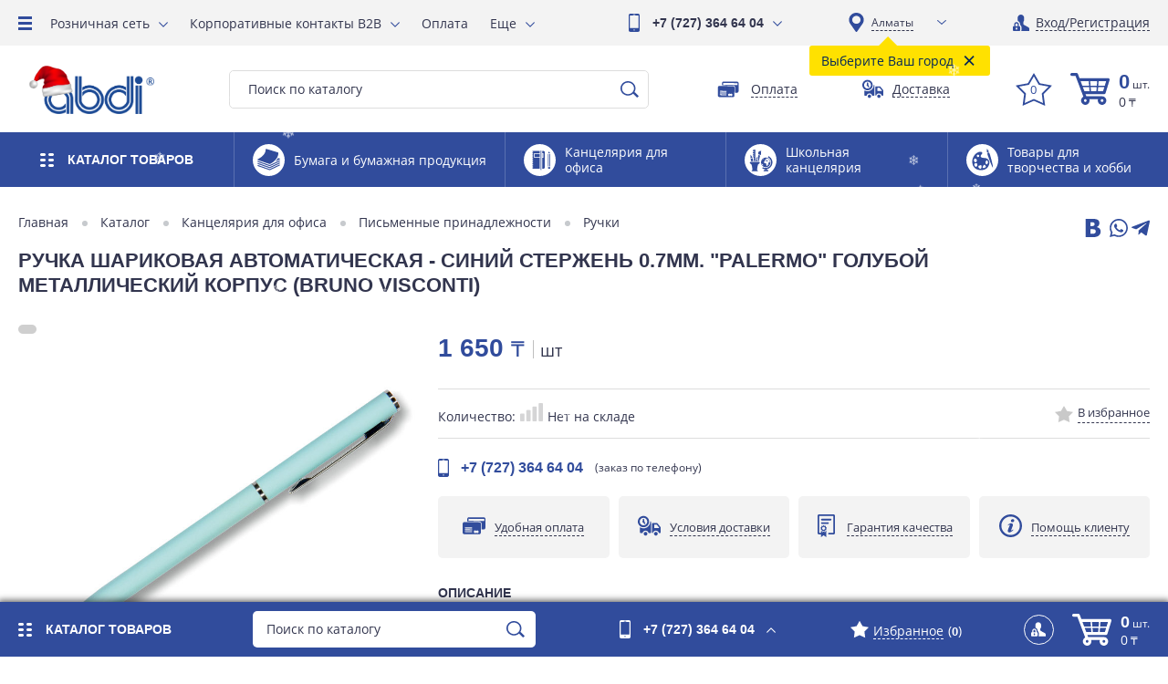

--- FILE ---
content_type: text/html; charset=UTF-8
request_url: https://abdi.kz/product/ruchka-sharikovaya-avtomaticheskaya-siniy-sterzhen-0-7mm-palermo-goluboy-metallicheskiy-korpus-bruno/
body_size: 116493
content:


<!DOCTYPE html>
<html lang="ru-RU">
	<head>
		<meta http-equiv="Content-Type" content="text/html; charset=UTF-8" />
<meta name="keywords" content="Ручки, купить, алматы, доставка, казахстан" />
<meta name="description" content="Ручки" />
<script data-skip-moving="true">(function(w, d, n) {var cl = "bx-core";var ht = d.documentElement;var htc = ht ? ht.className : undefined;if (htc === undefined || htc.indexOf(cl) !== -1){return;}var ua = n.userAgent;if (/(iPad;)|(iPhone;)/i.test(ua)){cl += " bx-ios";}else if (/Windows/i.test(ua)){cl += ' bx-win';}else if (/Macintosh/i.test(ua)){cl += " bx-mac";}else if (/Linux/i.test(ua) && !/Android/i.test(ua)){cl += " bx-linux";}else if (/Android/i.test(ua)){cl += " bx-android";}cl += (/(ipad|iphone|android|mobile|touch)/i.test(ua) ? " bx-touch" : " bx-no-touch");cl += w.devicePixelRatio && w.devicePixelRatio >= 2? " bx-retina": " bx-no-retina";if (/AppleWebKit/.test(ua)){cl += " bx-chrome";}else if (/Opera/.test(ua)){cl += " bx-opera";}else if (/Firefox/.test(ua)){cl += " bx-firefox";}ht.className = htc ? htc + " " + cl : cl;})(window, document, navigator);</script>


<link href="/bitrix/js/ui/design-tokens/dist/ui.design-tokens.min.css?171697530923463" type="text/css"  rel="stylesheet" />
<link href="/bitrix/js/ui/fonts/opensans/ui.font.opensans.min.css?17152546282320" type="text/css"  rel="stylesheet" />
<link href="/bitrix/js/main/popup/dist/main.popup.bundle.min.css?175082616528056" type="text/css"  rel="stylesheet" />
<link href="/bitrix/cache/css/it/ilab_it_shop/template_f99a10c051326baa69627f142e41ce38/template_f99a10c051326baa69627f142e41ce38_v1.css?1768874713459014" type="text/css"  data-template-style="true" rel="stylesheet" />







<link rel="canonical" href="http://abdi.kz/product/ruchka-sharikovaya-avtomaticheskaya-siniy-sterzhen-0-7mm-palermo-goluboy-metallicheskiy-korpus-bruno" />
<script type="application/ld+json">{"@context":"http:\/\/schema.org\/","@type":"Product","name":"\u0420\u0443\u0447\u043a\u0430 \u0448\u0430\u0440\u0438\u043a\u043e\u0432\u0430\u044f \u0430\u0432\u0442\u043e\u043c\u0430\u0442\u0438\u0447\u0435\u0441\u043a\u0430\u044f - \u0441\u0438\u043d\u0438\u0439 \u0441\u0442\u0435\u0440\u0436\u0435\u043d\u044c 0.7\u043c\u043c. &quot;PALERMO&quot; \u0433\u043e\u043b\u0443\u0431\u043e\u0439 \u043c\u0435\u0442\u0430\u043b\u043b\u0438\u0447\u0435\u0441\u043a\u0438\u0439 \u043a\u043e\u0440\u043f\u0443\u0441 (Bruno Visconti)","image":"https:\/\/abdi.kz\/upload\/iblock\/1d7\/w6qzmkydl3wyng7kkecv5i1jv4t7b8cd.png","description":"","sku":"","brand":{"@type":"Thing","name":null},"offers":{"@type":"Offer","price":1650,"priceCurrency":"KZT","url":"https:\/\/abdi.kz\/product\/ruchka-sharikovaya-avtomaticheskaya-siniy-sterzhen-0-7mm-palermo-goluboy-metallicheskiy-korpus-bruno\/","availability":"http:\/\/schema.org\/OutOfStock"}}</script>
<script type="application/ld+json">{"@context":"http:\/\/schema.org","@type":"BreadcrumbList","itemListElement":[{"@type":"ListItem","position":1,"item":{"@id":"https:\/\/abdi.kz\/catalog\/kantselyariya-dlya-ofisa\/","name":"\u041a\u0430\u043d\u0446\u0435\u043b\u044f\u0440\u0438\u044f \u0434\u043b\u044f \u043e\u0444\u0438\u0441\u0430"}},{"@type":"ListItem","position":2,"item":{"@id":"https:\/\/abdi.kz\/catalog\/pismennye-prinadlezhnosti\/","name":"\u041f\u0438\u0441\u044c\u043c\u0435\u043d\u043d\u044b\u0435 \u043f\u0440\u0438\u043d\u0430\u0434\u043b\u0435\u0436\u043d\u043e\u0441\u0442\u0438"}},{"@type":"ListItem","position":3,"item":{"@id":"https:\/\/abdi.kz\/catalog\/ruchki\/","name":"\u0420\u0443\u0447\u043a\u0438"}},{"@type":"ListItem","position":4,"item":{"@id":"https:\/\/abdi.kz\/product\/ruchka-sharikovaya-avtomaticheskaya-siniy-sterzhen-0-7mm-palermo-goluboy-metallicheskiy-korpus-bruno\/","name":"\u0420\u0443\u0447\u043a\u0430 \u0448\u0430\u0440\u0438\u043a\u043e\u0432\u0430\u044f \u0430\u0432\u0442\u043e\u043c\u0430\u0442\u0438\u0447\u0435\u0441\u043a\u0430\u044f - \u0441\u0438\u043d\u0438\u0439 \u0441\u0442\u0435\u0440\u0436\u0435\u043d\u044c 0.7\u043c\u043c. \"PALERMO\" \u0433\u043e\u043b\u0443\u0431\u043e\u0439 \u043c\u0435\u0442\u0430\u043b\u043b\u0438\u0447\u0435\u0441\u043a\u0438\u0439 \u043a\u043e\u0440\u043f\u0443\u0441 (Bruno Visconti)"}}]}</script>
		<title>Ручка шариковая автоматическая - синий стержень 0.7мм. &quot;PALERMO&quot; голубой металлический корпус (Bruno Visconti)</title>

		
		
		<meta http-equiv="X-UA-Compatible" content="IE=edge" />
		<meta name="viewport" content="user-scalable=no, initial-scale=1.0, maximum-scale=1.0, width=device-width">

		<link sizes="32x32" type="images/x-icon" href="/local/templates/ilab_it_shop/ilab/img/icon/favicon.ico" rel="icon">
		<link type="images/x-icon" href="/local/templates/ilab_it_shop/ilab/img/icon/favicon.ico" rel="shortcut icon">

		
<!--Google Recaptcha-->
<!--Google Recaptcha-->

<!-- Google Tag Manager -->
<script data-skip-moving="true">(function(w,d,s,l,i){w[l]=w[l]||[];w[l].push({'gtm.start':

new Date().getTime(),event:'gtm.js'});var f=d.getElementsByTagName(s)[0],

j=d.createElement(s),dl=l!='dataLayer'?'&l='+l:'';j.async=true;j.src=

'https://www.googletagmanager.com/gtm.js?id='+i+dl;f.parentNode.insertBefore(j,f);

})(window,document,'script','dataLayer','GTM-P6828ND');
;</script>
<!-- End Google Tag Manager -->

<!-- Google tag (gtag.js) -->
		<script type="application/ld+json" data-skip-moving="true">{"@context":"http:\/\/schema.org","@type":"Organization","url":"https:\/\/abdi.kz\/","email":"market@abdi.kz","telephone":"+7(727)3646404","logo":"https:\/\/abdi.kz\/local\/templates\/ilab_it_shop\/ilab\/img\/logo\/logo.svg","sameAs":["https:\/\/www.facebook.com\/abdicompanykz","https:\/\/vk.com\/abdicompanykz","https:\/\/www.instagram.com\/abdicompanykz","https:\/\/www.youtube.com\/ABDICompanykz"]}</script>
			</head>
	<body>

  <!--'start_frame_cache_body_before'-->		<div class="i_body_before"><!-- Google Tag Manager (noscript) -->
<noscript><iframe src="https://www.googletagmanager.com/ns.html?id=GTM-P6828ND"
height="0" width="0" style="display:none;visibility:hidden"></iframe></noscript>
<!-- End Google Tag Manager (noscript) -->


    <!-- Код тега ремаркетинга Google -->
    <!-------------------------------------------------- С помощью тега ремаркетинга запрещается собирать информацию, по которой можно идентифицировать личность пользователя. Также запрещается размещать тег на страницах с контентом деликатного характера. Подробнее об этих требованиях и о настройке тега читайте на странице http://google.com/ads/remarketingsetup. --------------------------------------------------->
    <script data-skip-moving="true" type="text/javascript">
    /* <![CDATA[ */
    var google_conversion_id = 860570932;
    var google_custom_params = window.google_tag_params;
    var google_remarketing_only = true;
    /* ]]> */
    </script>
    <script data-skip-moving="true" type="text/javascript" src="//www.googleadservices.com/pagead/conversion.js"></script>
    <noscript>
    <div style="display:inline;">
    <img height="1" width="1" style="border-style:none;" alt="" src="//googleads.g.doubleclick.net/pagead/viewthroughconversion/860570932/?guid=ON&script=0"/>
    </div>
    </noscript>

<meta name="yandex-verification" content="e9c6b52b0da9e777" />

<script data-skip-moving="true">
        (function(w,d,u){
                var s=d.createElement('script');s.async=true;s.src=u+'?'+(Date.now()/60000|0);
                var h=d.getElementsByTagName('script')[0];h.parentNode.insertBefore(s,h);
        })(window,document,'https://cdn-ru.bitrix24.kz/b5319509/crm/site_button/loader_2_hxo42w.js');
</script></div>
		<!--'end_frame_cache_body_before'-->		
		    	
        
<div class="i_tblock j_tblock">

	<nav class="i_topmenu">
		
	<nav class="i_menu_overflow">
		<div class="i_mo_ad j_mo_ad">
			<span class="i_mo_x j_mo_x"><div class="i_mo_icon j_mo_icon"></div></span>
			<span class="i_mo_ad_but">Меню<span class="i_mo_ad_but_name"> сайта</span></span>
		</div>
		<ul class="i_mo j_mo">
							<li class="i_mo_sub j_mo_sub">
					<a href="/our_stores/">Розничная сеть</a>

											<ul class="i_mo_inside">
															<li>
									<a href="/our_stores/almaty/">Алматы</a>
								</li>
															<li>
									<a href="/our_stores/nur-sultan/">Астана</a>
								</li>
															<li>
									<a href="/our_stores/shymkent/">Шымкент</a>
								</li>
															<li>
									<a href="/our_stores/aktau/">Актау</a>
								</li>
															<li>
									<a href="/our_stores/aktobe/">Актобе</a>
								</li>
															<li>
									<a href="/our_stores/atyrau/">Атырау</a>
								</li>
															<li>
									<a href="/our_stores/karaganda/">Караганда</a>
								</li>
															<li>
									<a href="/our_stores/kokshetau/">Кокшетау</a>
								</li>
															<li>
									<a href="/our_stores/kostanay/">Костанай</a>
								</li>
															<li>
									<a href="/our_stores/kyzylorda/">Кызылорда</a>
								</li>
															<li>
									<a href="/our_stores/pavlodar/">Павлодар</a>
								</li>
															<li>
									<a href="/our_stores/petropavlovsk/">Петропавловск</a>
								</li>
															<li>
									<a href="/our_stores/semey/">Семей</a>
								</li>
															<li>
									<a href="/our_stores/taraz/">Тараз</a>
								</li>
															<li>
									<a href="/our_stores/turkestan/">Туркестан</a>
								</li>
															<li>
									<a href="/our_stores/uralsk/">Уральск</a>
								</li>
															<li>
									<a href="/our_stores/ust-kamenogorsk/">Усть-Каменогорск</a>
								</li>
													</ul>
					
				</li>
							<li class="i_mo_sub j_mo_sub">
					<a href="/kontakty_b2b/">Корпоративные контакты B2B</a>

											<ul class="i_mo_inside">
															<li>
									<a href="/kontakty_b2b/almaty/">Алматы</a>
								</li>
															<li>
									<a href="/kontakty_b2b/g-astana/">Астана</a>
								</li>
															<li>
									<a href="/kontakty_b2b/g-shymkent/">Шымкент</a>
								</li>
															<li>
									<a href="/kontakty_b2b/g-aktau/">Актау</a>
								</li>
															<li>
									<a href="/kontakty_b2b/g-aktobe/">Актобе</a>
								</li>
															<li>
									<a href="/kontakty_b2b/g-atyrau/">Атырау</a>
								</li>
															<li>
									<a href="/kontakty_b2b/g-karaganda/">Караганда</a>
								</li>
															<li>
									<a href="/kontakty_b2b/g-kokshetau/">Кокшетау</a>
								</li>
															<li>
									<a href="/kontakty_b2b/g-kostanay/">Костанай</a>
								</li>
															<li>
									<a href="/kontakty_b2b/g-kyzylorda/">Кызылорда</a>
								</li>
															<li>
									<a href="/kontakty_b2b/g-pavlodar/">Павлодар</a>
								</li>
															<li>
									<a href="/kontakty_b2b/g-petropavlovsk/">Петропавловск</a>
								</li>
															<li>
									<a href="/kontakty_b2b/g-semey/">Семей</a>
								</li>
															<li>
									<a href="/kontakty_b2b/g-taldykorgan/">Талдыкорган</a>
								</li>
															<li>
									<a href="/kontakty_b2b/g-taraz/">Тараз</a>
								</li>
															<li>
									<a href="/kontakty_b2b/g-turkestan/">Туркестан</a>
								</li>
															<li>
									<a href="/kontakty_b2b/g-uralsk/">Уральск</a>
								</li>
															<li>
									<a href="/kontakty_b2b/g-ust-kamenogorsk/">Усть-Каменогорск</a>
								</li>
													</ul>
					
				</li>
							<li>
					<a href="/payment/">Оплата</a>

					
				</li>
							<li>
					<a href="/delivery/">Доставка</a>

					
				</li>
							<li>
					<a href="/vozvrat-i-obmen/">Возврат и обмен</a>

					
				</li>
							<li>
					<a href="/kontakty-internet-magazina/">Контакты интернет-магазина</a>

					
				</li>
							<li>
					<a href="/news/">Новости</a>

					
				</li>
							<li>
					<a href="/action/">Акции</a>

					
				</li>
							<li>
					<a href="/about_us/">О компании</a>

					
				</li>
							<li>
					<a href="/kontakty-golovnogo-offisa/">Контакты головного офиса</a>

					
				</li>
							<li>
					<a href="https://yandex.kz/maps/ru/?ll=68.673908%2C47.765650&mode=search&sctx=ZAAAAAgBEAAaKAoSCaBtNeuMOlNAEXWuKCUEo0VAEhIJTl5kAn6N3z8Rl%2BXrMvynyT8iBgABAgMEBSgKOABAnwFIAWoCa3qdAc3MTD2gAQCoAQC9AXW8JPbCAY8BlabflSy5q%2BCtiQPAxYTsG9mih6fXBKvirObOBo3hitTuAYvE29zOAv%2B50rWlA42H57DjBfTrgMPCA%2BmYhoMF4aLulwSVy5f0vQW1pdD3A9rg46XkBO7Xwuz7AvjZ0YzTBqviofX1BOr%2F3KvTA%2FGoyJqWBbz86vUDi%2F%2BJ790DxpHhmMQE%2BIH5mowE7K%2BkwwSCAgRhYmRpigIAkgIAmgIMZGVza3RvcC1tYXBz&sll=68.673908%2C47.765650&sspn=45.559914%2C17.105505&text=abdi&z=5.47">Магазины на карте</a>

					
				</li>
							<li>
					<a href="/our_department/">Наши департаменты</a>

					
				</li>
							<li>
					<a href="https://abdi.kz/articles/abdi-birlesken-komandasyna-osyly-yzdar-prisoedinyaytes-k-druzhnoy-komande-abdi/">Вакансии</a>

					
				</li>
							<li>
					<a href="/articles/">Статьи</a>

					
				</li>
							<li>
					<a href="/reviews/">Отзывы</a>

					
				</li>
							<li>
					<a href="/sitemap/">Карта сайта</a>

					
				</li>
							<li>
					<a href="/instruktsiya-po-saytu/">Инструкция по сайту</a>

					
				</li>
							<li>
					<a href="/dogovor-publichnoy-oferty/">Договор публичной оферты</a>

					
				</li>
							<li>
					<a href="/our_partners/">Наши партнеры</a>

					
				</li>
							<li>
					<a href="/facts/">Интересные факты</a>

					
				</li>
						<li class="i_mo_more j_mo_more">
				<span>Еще</span>
				<ul class="i_mo_inside j_mo_inside"></ul>
			</li>
		</ul>
	</nav>








	</nav>

	<div class="i_topphone j_topphone">
		<div class="i_block">
									<div class="i_main j_main">
				<a class="i_topphone_wpp" href="tel:+77273646404">
					<svg version="1.1" id="Слой_1" xmlns="http://www.w3.org/2000/svg" xmlns:xlink="http://www.w3.org/1999/xlink" x="0px" y="0px"
     viewBox="0 0 110 180" style="enable-background:new 0 0 110 180;" xml:space="preserve">
<path d="M91,180H19c-10.5,0-19-8.5-19-19V19C0,8.5,8.5,0,19,0h72c10.5,0,19,8.5,19,19v142C110,171.5,101.5,180,91,180
	L91,180z M54.8,167.4c3.6-0.1,6.2-2.7,6.3-6.2c0-3.3-2.7-6.1-5.8-6.2c-3.5-0.1-6.3,2.6-6.3,6C48.9,164.6,51.5,167.5,54.8,167.4
	L54.8,167.4z M67.1,6.4c-8.1,0-16.2,0-24.3,0c0,2.1,0,4,0,6.1c8.1,0,16.2,0,24.3,0C67.1,10.4,67.1,8.5,67.1,6.4L67.1,6.4z
	 M97.6,18.8c-28.5,0-56.9,0-85.3,0c0,41.3,0,82.4,0,123.7c28.4,0,56.8,0,85.3,0C97.6,101.2,97.6,60.1,97.6,18.8L97.6,18.8z"/>
</svg>
				</a>
				<a href="tel:+77273646404">
					+7 (727) 364 64 04									</a>
			</div>
			<div class="i_drop j_drop">
				WHATSAPP&nbsp;<br>
 &nbsp;<a href="tel:+77017256877">+7 701 753 34 98</a><br>
 <br>
 График работы:&nbsp;<br>
08:30-17:30&nbsp;(Пн-Пт)							</div>
		</div>
	</div>

	
	<div class="i_city">
		





	<div class="i_cho_city j_cho_city" data-city="Город:">
				<select class="i_scity jq_scity">
							<option title="Алматы" href="?setcity=it" selected>
					Алматы				</option>
					</select>
		<div class="i_select_city j_i_select_city idn">
			Выберите Ваш город			<div class="i_close_city j_i_close_city">×</div>
		</div>
	</div>






	</div>

	<div class="i_login">
					<a href="/personal/orders/" class="i_auth_personal jq_auth_personal"><span>Вход/Регистрация</span></a>
						</div>
</div>
		<div class="i_wrapper">


			
<header class="i_header">
	<div class="i_h_top_block">
		
		<a href="/" class="i_hlogo">
			<img width="129" alt="Лого Абди для НГ 725х290.png" src="/upload/medialibrary/659/su95gozchunx9a1ca3258afgrrfaj0ye.png" height="52" title="Лого Абди для НГ 725х290.png">		</a>

		<div class="i_hsearch">
				<div class="i_search_button j_search_button"></div>

	<div id="title-search" class="i_search jq_search">
		
		<form action="/search/index.php">
			<span class="i_search_close j_search_close"></span>
			<input id="title-search-input" type="text" name="q" value="Поиск по каталогу" maxlength="50" autocomplete="off" size="10" /><input name="s" type="submit" value="Найти" />
		</form>
	</div>






	





		</div>

				<div class="i_fpay">
			<a href="/contacts/" class="i_fmap jq_fpay" jq_id="i_pos_pay">
				<svg version="1.1" id="Слой_1" xmlns="http://www.w3.org/2000/svg" xmlns:xlink="http://www.w3.org/1999/xlink" x="0px" y="0px"
	 viewBox="0 0 379.3 323.9" style="enable-background:new 0 0 379.3 323.9;" xml:space="preserve">
<path d="M333.7,187.8c-0.1,12.4-10.2,21-20.7,20.6c-8.4-0.3-16.8-0.2-25.2-0.3c-0.7,0-1.5,0-2.4,0c0-1.1,0-2,0-2.8
	c0.2-22.3,0.5-44.5,0.7-66.8c0-3-0.3-6.2-1-9.1c-3.3-12.7-15.2-21.6-28.4-21.7c-49.8-0.3-99.5-1-149.3-1.5c-0.9,0-1.8,0-2.7,0
	c-0.1-0.5-0.2-0.8-0.2-1.1c0.1-10.4,0.2-20.8,0.4-31.2c0.1-6.9,2.9-12.8,8.6-16.6c2.7-1.8,6.1-2.6,9.1-3.9
	c64.9,0.7,129.8,1.4,194.7,2.1c0.2,0.1,0.3,0.3,0.5,0.3c9.4,1.1,17.4,10.1,17.1,21.5C334.6,85.7,333.8,159.4,333.7,187.8
	L333.7,187.8z M319.8,75.6c-66.7-0.7-133.3-1.4-199.9-2.1c-0.1,8.6-0.2,17-0.3,25.4c66.7,0.7,133.3,1.4,199.9,2.1
	C319.7,92.5,319.8,84.1,319.8,75.6L319.8,75.6z M277.2,137.4c-0.3,37.4-0.7,74.8-1.2,112.3c-0.1,6.9-2.9,12.7-8.6,16.4
	c-2.9,1.8-6.4,2.6-9.6,3.9c-64.8-0.7-129.5-1.4-194.3-2c-1.3-0.4-2.7-0.7-4-1.1c-8.7-3.1-13.7-10.5-13.6-20.5
	c0.3-41.8,0.6-80.7,1.3-112.1c0.2-10.9,9.2-19.4,19.8-19.3c63.5,0.6,127,1.3,190.5,2C268.4,116.9,277.3,126.1,277.2,137.4
	L277.2,137.4z M79.7,242.5c28.6,0.3,42.3,0.4,80.1,0.8c0.8,0,1.7,0,2.5-0.1c2.7-0.4,4.6-2.5,5.1-5.3c0.4-2.6-0.8-5.4-3.2-6.4
	c-1.5-0.6-3.2-0.9-4.9-0.9c-26.5-0.3-53-0.6-79.5-0.9c-4.1,0-7,2.6-7,6.3C72.8,239.8,75.7,242.4,79.7,242.5L79.7,242.5z
	 M167.5,211.5c-0.8-2.9-3.2-4.6-6.8-4.7c-26.8-0.3-53.5-0.6-80.3-0.8c-0.5,0-1,0-1.5,0c-4.1,0.3-6.8,4.4-5.5,8.4
	c0.8,2.8,3.3,4.4,6.7,4.4c29.2,0.3,75.3,0.8,80.7,0.8C165.6,219.6,168.7,215.8,167.5,211.5L167.5,211.5z M161.5,183.1
	c-16.9-0.2-62.5-0.7-81.4-0.9c-4.7,0-7.8,3.8-6.5,8.2c0.8,2.9,3.3,4.6,7.3,4.6c23.5,0.3,47,0.5,70.4,0.7c3.3,0,6.6,0.1,9.9,0.1
	c2.6,0,4.8-1,6.1-3.5C169.5,188,166.5,183.2,161.5,183.1L161.5,183.1z M244.2,226c-7-7.8-16.6-7.3-26,1.2
	c-8.5-10.3-19.8-7.7-25.2-2.5c-6.6,6.4-7.3,16.5-1.4,23.7c2.9,3.5,6.6,5.6,11,6.1c6.3,0.7,11.4-2,15.4-6.9
	c8.4,8.7,18.1,9.6,25.4,2.5C250.1,243.6,250.5,233,244.2,226L244.2,226z"/>
</svg>
				<span>Оплата</span>
			</a>
		</div>
		<div class="i_fdel">
			<a href="/contacts/" class="i_fmap jq_fdel" jq_id="i_pos_del">
				<svg version="1.1" id="Слой_1" xmlns="http://www.w3.org/2000/svg" xmlns:xlink="http://www.w3.org/1999/xlink" x="0px" y="0px"
	 viewBox="0 0 317 273" style="enable-background:new 0 0 317 273;" xml:space="preserve">
<g>
	<path id="SVGID_1_" d="M78.5,157C35.1,157,0,121.9,0,78.5C0,35.1,35.1,0,78.5,0C121.9,0,157,35.1,157,78.5
		C157,121.9,121.9,157,78.5,157L78.5,157z M78.5,26C49.5,26,26,49.5,26,78.5c0,29,23.5,52.5,52.5,52.5c29,0,52.5-23.5,52.5-52.5
		C131,49.5,107.5,26,78.5,26L78.5,26z"/>
</g>
<g>
	<path id="SVGID_3_" d="M307,239h-13.8c-4-20-21.5-35-42.7-35c-21.1,0-38.7,15-42.7,35H207c-5.5,0-10-4.5-10-10V108
		c0-5.5,4.5-10,10-10h58c3.3,0,6.2,1.6,8,4l0,0l0-0.2l40,50.3c2.4,1.8,3.9,4.7,3.9,7.9v69C317,234.5,312.5,239,307,239L307,239z
		 M293.7,159.8l-28.9-36.4c-0.7-2-2.5-3.4-4.7-3.4h-27c-2.8,0-5,2.2-5,5v39c0,2.8,2.2,5,5,5h58.6l0-0.1c2.5-0.3,4.4-2.4,4.4-4.9
		C296,162.2,295.1,160.7,293.7,159.8L293.7,159.8z M174,239h-23.8c-4-20-21.5-35-42.7-35c-21.1,0-38.7,15-42.7,35H40
		c-5.5,0-10-4.5-10-10v-70.5C44.1,167,60.7,172,78.5,172c51.6,0,93.5-41.9,93.5-93.5c0-1.2,0-2.3-0.1-3.5h2.1c5.5,0,10,4.5,10,10
		v144C184,234.5,179.5,239,174,239L174,239z M100.2,111.5c-4.4,2.9-10.3,1.7-13.2-2.7L76.6,92.9c-7.1-0.9-12.6-7-12.6-14.4
		c0-4.4,1.9-8.3,5-10.9V48.5c0-5.2,4.3-9.5,9.5-9.5c5.2,0,9.5,4.3,9.5,9.5v19.1c3.1,2.7,5,6.6,5,10.9c0,1.4-0.2,2.7-0.6,3.9
		l10.5,15.9C105.8,102.7,104.6,108.6,100.2,111.5L100.2,111.5z M107.5,222c14.1,0,25.5,11.4,25.5,25.5c0,14.1-11.4,25.5-25.5,25.5
		C93.4,273,82,261.6,82,247.5C82,233.4,93.4,222,107.5,222L107.5,222z M250.5,222c14.1,0,25.5,11.4,25.5,25.5
		c0,14.1-11.4,25.5-25.5,25.5c-14.1,0-25.5-11.4-25.5-25.5C225,233.4,236.4,222,250.5,222L250.5,222z"/>
</g>
</svg>
				<span>Доставка</span>
			</a>
		</div>

		<div class="i_basket_container">
			<div class="i_topphone j_topphone">
				<div class="i_block">
															<div class="i_main j_main">
						<a class="i_topphone_wpp" href="tel:+77273646404">
							<svg version="1.1" id="Слой_1" xmlns="http://www.w3.org/2000/svg" xmlns:xlink="http://www.w3.org/1999/xlink" x="0px" y="0px"
     viewBox="0 0 110 180" style="enable-background:new 0 0 110 180;" xml:space="preserve">
<path d="M91,180H19c-10.5,0-19-8.5-19-19V19C0,8.5,8.5,0,19,0h72c10.5,0,19,8.5,19,19v142C110,171.5,101.5,180,91,180
	L91,180z M54.8,167.4c3.6-0.1,6.2-2.7,6.3-6.2c0-3.3-2.7-6.1-5.8-6.2c-3.5-0.1-6.3,2.6-6.3,6C48.9,164.6,51.5,167.5,54.8,167.4
	L54.8,167.4z M67.1,6.4c-8.1,0-16.2,0-24.3,0c0,2.1,0,4,0,6.1c8.1,0,16.2,0,24.3,0C67.1,10.4,67.1,8.5,67.1,6.4L67.1,6.4z
	 M97.6,18.8c-28.5,0-56.9,0-85.3,0c0,41.3,0,82.4,0,123.7c28.4,0,56.8,0,85.3,0C97.6,101.2,97.6,60.1,97.6,18.8L97.6,18.8z"/>
</svg>
						</a>
						<a href="tel:+77273646404">
							+7 (727) 364 64 04													</a>
					</div>
					<div class="i_drop j_drop">
						WHATSAPP&nbsp;<br>
 &nbsp;<a href="tel:+77017256877">+7 701 753 34 98</a><br>
 <br>
 График работы:&nbsp;<br>
08:30-17:30&nbsp;(Пн-Пт)											</div>
				</div>
			</div>
			<a title="Товары в избранном" href="/personal/basket.php?wlist=Y" class="i_h_favorite">
				<span class="i_h_favorite_count j_h_favorite_count">0</span>
			</a>
			<div class="i_hbasket jq_hbasket" id="jq_hbasket">
				




<!--'start_frame_cache_jq_hbasket'--><a href="/personal/basket.php" class="i_hbask jq_hbask" jq_lid="it" data-lid="RU">
	<svg version="1.1" id="Слой_1" xmlns="http://www.w3.org/2000/svg" xmlns:xlink="http://www.w3.org/1999/xlink" x="0px" y="0px"
     viewBox="0 0 402 327" style="enable-background:new 0 0 402 327;" xml:space="preserve">
<path d="M155.4,217.3c2.6,6.9,5,13.3,7.6,19.7c0.3,0.7,1.8,1.3,2.8,1.3c13,0.1,26,0.1,39,0.1c40,0,80-0.1,120,0.1
	c22.5,0.1,41.6,17.6,43.5,39.3c2,23.8-12.7,43.9-35.5,48.4c-23.5,4.7-46.6-11.6-50.9-35.8c-1.1-6.2-0.8-12.3,0.7-18.4
	c0.2-0.9,0.4-1.9,0.7-3c-29.5,0-58.8,0-88.5,0c4.1,16,1.8,30.6-9.1,43.2c-6.6,7.6-14.9,12.2-24.8,14.1c-19,3.7-38.8-6.8-47.2-24.6
	c-7.7-16.2-6.2-43.6,19.5-58.6c-4.1-11-8.3-22-12.4-33c-10.8-28.7-21.7-57.4-32.5-86.1C76.7,93.6,65.3,63.2,53.9,32.8
	c-0.7-1.8-1.6-2.4-3.5-2.4c-11.7,0.1-23.4,0.1-35.1,0C8.4,30.3,3.2,26.6,1,20.5C-1.2,14.5,0.3,8,5.1,3.8c2.8-2.5,6.1-3.8,9.9-3.8
	c16.1,0,32.2-0.1,48.3,0c7,0.1,11.6,3.7,14.1,10.2c3,7.8,5.9,15.7,8.9,23.6c2.2,6,4.6,11.9,6.7,18c0.6,1.7,1.5,2.2,3.3,2.2
	c64.6,0,129.2,0,193.8,0c32.4,0,64.8,0,97.2,0c10.1,0,17.2,9.8,14.2,19.7c-4.8,15.7-9.6,31.3-14.4,47c-8.8,28.4-17.5,56.9-26.3,85.4
	c-2.2,7.1-7.5,11.1-14.9,11.1c-47.3,0-94.6,0-141.9,0c-15.4,0-30.8,0-46.2,0C157.1,217.2,156.5,217.2,155.4,217.3L155.4,217.3z
	 M188.3,84.4c-27.7,0-55.2,0-82.9,0c0.5,1.3,0.8,2.4,1.2,3.4c5,13.3,10.1,26.5,15,39.8c0.8,2.2,1.9,2.8,4.1,2.8
	c20.9-0.1,41.8,0,62.7,0c1.1,0,2.1-0.1,3.5-0.2C190.6,114.8,189.5,99.7,188.3,84.4L188.3,84.4z M286,130.2c0.9,0.1,1.4,0.2,1.9,0.2
	c20.9,0,41.8,0,62.7,0c1.9,0,2.3-1,2.7-2.4c4-13,8-26,12-39c0.5-1.5,0.8-3,1.3-4.7c-1.2-0.1-2-0.2-2.7-0.2c-23.9,0-47.8,0-71.7-0.1
	c-2.5,0-2.8,1.2-2.9,3.1c-0.5,7.3-1,14.6-1.6,21.8C287.1,116,286.6,122.9,286,130.2L286,130.2z M274.5,84.5c-23.9,0-47.4,0-71.2,0
	c1.2,15.4,2.4,30.5,3.5,45.7c21.5,0,42.7,0,64.1,0C272.1,114.8,273.3,99.8,274.5,84.5L274.5,84.5z M208.2,145.8
	c0.1,1.3,0.1,2.3,0.2,3.3c0.9,11.5,1.9,22.9,2.6,34.4c0.2,2.6,0.9,3.3,3.5,3.3c16.4-0.1,32.8-0.1,49.2,0c2.4,0,3.1-0.8,3.2-3
	c0.5-7.4,1.1-14.7,1.7-22.1c0.4-5.2,0.7-10.5,1.1-15.9C249.1,145.8,228.8,145.8,208.2,145.8L208.2,145.8z M196.2,186.8
	c-1.1-14-2.1-27.4-3.2-41c-21.5,0-42.7,0-64.3,0c0.4,1.2,0.6,2.1,0.9,3c4.4,11.8,8.9,23.5,13.3,35.3c0.7,2,1.7,2.7,3.9,2.7
	c10.9-0.1,21.8,0,32.7,0C184.9,186.8,190.3,186.8,196.2,186.8L196.2,186.8z M347.8,145.9c-21.1,0-41.9,0-63,0
	c-1,13.7-2.1,27.2-3.1,40.5c0.7,0.3,0.7,0.3,0.8,0.3c17,0,34,0.1,51,0c0.8,0,2-1.2,2.3-2c1.8-5.2,3.3-10.5,4.9-15.7
	C343.1,161.3,345.4,153.7,347.8,145.9L347.8,145.9z M324.9,296.5c7.5,0.1,13.5-6,13.6-13.7c0.1-7.6-6-14-13.4-14
	c-7.7,0-13.9,6.1-13.9,13.8C311.2,290.4,317.1,296.5,324.9,296.5L324.9,296.5z M166.8,282.7c0-7.6-6-13.8-13.5-13.9
	c-7.7-0.1-13.9,6-13.9,13.8c0,7.7,5.9,13.8,13.5,13.9C160.7,296.6,166.8,290.6,166.8,282.7L166.8,282.7z"/>
</svg>
		<div class="i_hbask_info_block">
		<span class="i_hbask_quantity">
			<span class="i_basket_co jq_basket_co">0</span>&nbsp;<span class="i_basket_un jq_basket_units">шт.</span>
		</span>
		<span class="i_hbask_total">
			<span class="i_basket_pr jq_basket_pr">0</span>&nbsp;<span class="i_basket_cu jq_basket_cu">₸</span>
		</span>
	</div>
</a>
<input type="hidden" value='↕' data-ids='[]' data-d='{}' data-l='{}' class="jq_basket_id">
<input type="hidden" value="" class="jq_favorite_id" data-id='[]' data-bids='[]'>

<!--'end_frame_cache_jq_hbasket'-->



			</div>
		</div>

	</div>
		<div class="i_menu_catalog_cont">
		




<!--'start_frame_cache_jq_vmenu'-->    <!--'end_frame_cache_jq_vmenu'-->	<nav class="i_vp_menu_bl j_vp_menu_bl  i_vp_menu_bl_bottom" data-height='427'>
		<div class="i_vp_title j_vp_title">
			<span class="i_vpt_x j_vpt_x"><div class="i_vpt_icon j_vpt_icon"></div></span>
                        <div class="i_vp_catalog_name">
                <span>Каталог</span> <span>товаров</span>                <!-- span>Каталог</span>
                <span>товаров</span -->
            </div>
		</div>
		<ul class="i_vp_menu j_vp_menu">
			<div class="i_arrow_bot"></div>
			<div class="i_vp_scroll_one">
				<div class="i_vp_li_cont j_vp_li_cont j_vp_scrollbar scrollbar-inner">
			<li class="i_vp_li j_vp_li"><div class="i_arrow_block_in"></div><div class="i_arrow_block_on"></div><a href="/catalog/bumaga-i-bumazhnaya-produktsiya/" class="i_vp_link j_vp_link i_vp_sub j_vp_sub"><div class="i_hm_img"><svg version="1.1" id="Слой_1" 
	 xmlns="http://www.w3.org/2000/svg" xmlns:xlink="http://www.w3.org/1999/xlink" x="0px" y="0px" viewBox="0 0 345.6 345.6"
	 style="enable-background:new 0 0 345.6 345.6;">
		<path d="M290.1,166.7c-14.9,7.1-29.7,14.1-44.6,21.1c-0.1,0.1-0.3,0.1-0.4,0.1c-0.1-0.1-0.2-0.2-0.3-0.4
			c1.6-1.5,3.3-2.9,4.8-4.5c9.1-9.4,17-19.7,23.4-31.2c0.4-0.8,0.8-1.1,1.8-0.8c4.9,1.8,9.9,3.5,14.9,5.2c2.4,0.8,3.8,2.7,3.8,5
			C293.5,163.8,292.3,165.6,290.1,166.7L290.1,166.7z M219.4,195.3c-9.8,7.4-20.2,13.9-31.1,19.6c-2.7,1.4-5.3,1.7-8.3,0.7
			c-19.6-6.9-39.2-13.7-58.8-20.5c-17.4-6.1-34.8-12.1-52.2-18.2c-4.4-1.5-8.7-3-13.1-4.5c-2.3-0.8-3.8-2.7-3.9-4.9
			c-0.1-2.3,1.2-4.4,3.5-5.4c15.2-6.7,29.2-15.3,42-25.8c13.8-11.3,25.4-24.4,33.3-40.5c5-10.2,8-21,8.7-32.4c0.1-2,0.2-4,0.3-6.1
			c0.1-3.7,3.4-6.2,6.9-5.2c6.7,1.9,13.4,4,20.1,6.1c18.1,5.5,36.2,11,54.3,16.5c16.9,5.1,33.8,10.3,50.7,15.4c4,1.2,5.1,2.7,5.1,7
			c0,0.9,0,1.8,0,2.7c-0.9,20.5-7.7,38.9-19.1,55.8C247.5,171.2,234.3,184.1,219.4,195.3L219.4,195.3z M55.2,184
			c1.5-0.8,3-0.6,4.6,0c6.7,2.3,13.5,4.7,20.2,7c16.5,5.7,33,11.5,49.5,17.3c17.3,6,34.6,12,51.9,18.1c1.5,0.5,2.6,0.5,4-0.2
			c17-8.1,34-16.1,50.9-24.2c16.2-7.7,32.5-15.4,48.7-23.1c3.7-1.7,7.1-0.5,8.2,3c0.2,0.6,0.2,1.2,0.3,1.5c-0.1,2.7-1.3,4.3-3.4,5.3
			c-9.7,4.6-19.3,9.2-29,13.7c-17.1,8.1-34.2,16.2-51.2,24.3c-7.9,3.7-15.7,7.5-23.6,11.2c-1.6,0.8-3.2,0.7-4.9,0.1
			c-14.9-5.2-29.7-10.4-44.6-15.5c-12.3-4.3-24.6-8.5-36.9-12.8c-14.6-5.1-29.3-10.2-43.9-15.3c-2.3-0.8-3.8-2.2-4-4.7
			C51.9,187.3,53.1,185.1,55.2,184L55.2,184z M58.2,205.5c0.9,0.3,2.6,0.8,4.3,1.4c15.6,5.4,31.3,10.9,46.9,16.3
			c14.4,5,28.9,10.1,43.3,15.1c9.9,3.4,19.7,6.9,29.6,10.2c0.7,0.2,1.6,0.2,2.3-0.1c22.2-10.5,44.3-21,66.5-31.5
			c11.4-5.4,22.8-10.8,34.2-16.2c4.4-2.1,8.6,0.7,8.2,5.4c-0.2,2.1-1.3,3.5-3.2,4.4c-8.3,3.9-16.6,7.9-24.8,11.8
			c-17.3,8.2-34.7,16.4-52,24.7c-8.7,4.1-17.5,8.3-26.2,12.5c-2.1,1-4.1,1.1-6.3,0.3c-23.8-8.4-47.7-16.7-71.6-25
			c-17.8-6.2-35.7-12.4-53.5-18.6c-2.7-0.9-4.1-3.2-3.7-5.9C52.6,207.4,54.7,205.5,58.2,205.5L58.2,205.5z M55.1,227.9
			c1.5-0.9,3.1-0.6,4.7,0c8.7,3,17.4,6,26.1,9.1c11.6,4,23.2,8.1,34.7,12.1c20.6,7.2,41.1,14.3,61.7,21.4c0.6,0.2,1.5,0.2,2.1-0.1
			c17.3-8.1,34.5-16.3,51.8-24.5c16.3-7.7,32.6-15.5,48.9-23.2c4.3-2,8.4,0.4,8.4,4.8c0,2.5-1.3,4.1-3.5,5.1
			c-9.2,4.3-18.3,8.6-27.5,13c-16.3,7.7-32.6,15.5-48.9,23.2c-9,4.3-18,8.5-27,12.8c-1.8,0.8-3.4,0.9-5.3,0.3
			c-29.3-10.2-58.6-20.4-87.9-30.6c-12.4-4.3-24.8-8.6-37.2-12.9c-2.3-0.8-4-2.1-4.2-4.7C51.9,231.1,52.9,229.2,55.1,227.9
			L55.1,227.9z"/>
	
</svg>
</div><span class="i_vp_name">Бумага и бумажная продукция</span></a><div class="i_vp_column_cont inner-content scrollbar-outer"><ul class="i_vp_ul j_vp_ul" style="column-count: 3"><li class="i_vp_li_2 j_vp_li"><a href="/catalog/blanki/" class="i_vp_link j_vp_link"><span class="i_vp_name">Бланки</span></a></li><li class="i_vp_li_2 j_vp_li"><a href="/catalog/bloknoty/" class="i_vp_link j_vp_link"><span class="i_vp_name">Блокноты</span></a></li><li class="i_vp_li_2 j_vp_li"><a href="/catalog/bumaga-prochee/" class="i_vp_link j_vp_link"><span class="i_vp_name">Бумага - Прочее</span></a></li><li class="i_vp_li_2 j_vp_li"><a href="/catalog/bumaga-dlya-zapisey/" class="i_vp_link j_vp_link i_vp_sub j_vp_sub"><span class="i_vp_name">Бумага для записей</span></a><ul class="i_vp_ul_2 j_vp_ul"><li class="i_vp_li_3 j_vp_li"><a href="/catalog/bloki-dlya-zapisey/" class="i_vp_link j_vp_link"><span class="i_vp_name">Блоки для записей</span></a></li><li class="i_vp_li_3 j_vp_li"><a href="/catalog/bloki-dlya-zapisey-samokleyashchiesya/" class="i_vp_link j_vp_link"><span class="i_vp_name">Блоки для записей самоклеящиеся</span></a></li><li class="i_vp_li_3 j_vp_li"><a href="/catalog/bloki-dlya-zapisey-samokleyashchiesya-figurnye/" class="i_vp_link j_vp_link"><span class="i_vp_name">Блоки для записей самоклеящиеся фигурные</span></a></li><li class="i_vp_li_3 j_vp_li"><a href="/catalog/indeksy/" class="i_vp_link j_vp_link"><span class="i_vp_name">Индексы</span></a></li><li class="i_vp_product"></li></ul></li><li class="i_vp_li_2 j_vp_li"><a href="/catalog/bumaga-dlya-plottera/" class="i_vp_link j_vp_link"><span class="i_vp_name">Бумага для плоттера</span></a></li><li class="i_vp_li_2 j_vp_li"><a href="/catalog/bumaga-dlya-printera/" class="i_vp_link j_vp_link"><span class="i_vp_name">Бумага для принтера</span></a></li><li class="i_vp_li_2 j_vp_li"><a href="/catalog/bumaga-ofisnaya-a3-a4/" class="i_vp_link j_vp_link"><span class="i_vp_name">Бумага офисная А3-А4</span></a></li><li class="i_vp_li_2 j_vp_li"><a href="/catalog/bumaga-ofisnaya-tsvetnaya/" class="i_vp_link j_vp_link"><span class="i_vp_name">Бумага офисная цветная</span></a></li><li class="i_vp_li_2 j_vp_li"><a href="/catalog/vatman/" class="i_vp_link j_vp_link"><span class="i_vp_name">Ватман</span></a></li><li class="i_vp_li_2 j_vp_li"><a href="/catalog/ezhednevniki-ezhenedelniki/" class="i_vp_link j_vp_link"><span class="i_vp_name">Ежедневники, еженедельники</span></a></li><li class="i_vp_li_2 j_vp_li"><a href="/catalog/zhurnaly-i-knigi-ucheta/" class="i_vp_link j_vp_link"><span class="i_vp_name">Журналы и книги учета</span></a></li><li class="i_vp_li_2 j_vp_li"><a href="/catalog/zhurnaly-knigi-ucheta-i-blanki/" class="i_vp_link j_vp_link"><span class="i_vp_name">Журналы, книги учета и бланки</span></a></li><li class="i_vp_li_2 j_vp_li"><a href="/catalog/kalka/" class="i_vp_link j_vp_link"><span class="i_vp_name">Калька</span></a></li><li class="i_vp_li_2 j_vp_li"><a href="/catalog/konverty/" class="i_vp_link j_vp_link"><span class="i_vp_name">Конверты</span></a></li><li class="i_vp_li_2 j_vp_li"><a href="/catalog/leybly/" class="i_vp_link j_vp_link"><span class="i_vp_name">Лейблы</span></a></li><li class="i_vp_product"></li></ul></div></li><li class="i_vp_li j_vp_li"><div class="i_arrow_block_in"></div><div class="i_arrow_block_on"></div><a href="/catalog/kantselyariya-dlya-ofisa/" class="i_vp_link j_vp_link i_vp_sub j_vp_sub"><div class="i_hm_img">
<svg version="1.1" id="Слой_1" 
	 xmlns="http://www.w3.org/2000/svg" xmlns:xlink="http://www.w3.org/1999/xlink" x="0px" y="0px" viewBox="0 0 345.6 345.6"
	 style="enable-background:new 0 0 345.6 345.6;">
		<path d="M278.8,107.3c2.8,0,5.5,0,8.4,0c0,44.8,0,89.7,0,134.7c-2.8,0-5.5,0-8.4,0
			C278.8,197.1,278.8,152.3,278.8,107.3L278.8,107.3z M274.3,78.5c3.4,6.9,6.6,13.3,10.1,20.3c-6.8,0-13,0-19.8,0
			C267.9,91.9,271,85.5,274.3,78.5L274.3,78.5z M269.9,242c-2.6,0-5.1,0-7.6,0c0-44.9,0-89.7,0-134.7c2.5,0,5,0,7.6,0
			C269.9,152.2,269.9,197,269.9,242L269.9,242z M286.3,262.5c-1.3,3.2-4.1,4.4-7.3,4.6c-3.3,0.2-6.6,0.2-9.9,0
			c-3.5-0.2-6.6-3.5-6.9-7.1c-0.2-3.2,0-6.4,0-9.6c8.3,0,16.4,0,24.7,0C287.3,254.6,287.9,258.6,286.3,262.5L286.3,262.5z
			 M202.7,140.9c-1.1,0-2.3,0-3.6,0c0-11.1,0-22.3,0-33.7c1.3,0,2.3,0,3.6,0C202.7,118.4,202.7,129.6,202.7,140.9L202.7,140.9z
			 M227.6,252.2c0.4,5.8-5.6,13.2-11.5,14.1c-5.6,0.8-11.3,1-17.1,1.5c0-39.9,0-79.3,0-118.9c4.1,0,8.1,0,12.3,0
			c0-16.6,0-33.1,0-49.7c-4.1,0-8.1,0-12.3,0c0-8.8,0-17.3,0-26.1c6.9,0,13.8-0.6,20.1,2.7c5.6,3,8.9,7.9,8.9,14.4
			c-0.1,50.1-0.2,100.3-0.3,150.4C227.9,244.5,227.4,248.4,227.6,252.2L227.6,252.2z M184.3,280.1c-0.6,0.5-1.2,0.9-2.3,1.9
			c-0.5-71.2-0.3-141.8-0.4-212.5c2.9,0,5.7,0,8.6,0c0,70.6,0,141.2,0,212.2c-1.3-1.1-2.5-2.1-3.9-3.3
			C185.5,279,184.9,279.5,184.3,280.1L184.3,280.1z M118.5,107.2c18.4,0,36.6,0,55,0c0,11.2,0,22.4,0,33.7c-18.3,0-36.5,0-55,0
			C118.5,129.8,118.5,118.6,118.5,107.2L118.5,107.2z M110.6,149.1c20.8,0,41.6,0,62.7,0c0,39.7,0,78.9,0,118.2c-26.5,0-53.2,0-80,0
			c0-2.7,0-5.5,0-8.4c1.5-0.1,3.1-0.2,4.6-0.4c2.4-0.4,3.7-1.8,3.6-3.8c-0.1-2.3-1.1-3.4-3.8-3.7c-1.3-0.2-2.7-0.4-4.3-0.6
			c-0.2-2.7-0.3-5.3-0.5-8.2c1.2-0.1,2.2-0.1,3.2-0.2c0.7-0.1,1.4-0.2,2-0.4c1.9-0.6,3.4-1.7,3.5-3.8c0.1-1.7-1.4-3.4-3.7-3.9
			c-1.5-0.4-3.1-0.4-5-0.7c0.1-2.5,0.3-5.2,0.4-8c1.6-0.2,3.2-0.4,4.7-0.6c2.2-0.3,3.2-1.4,3.3-3.5c0.1-2-0.9-3.3-2.8-3.8
			c-1.7-0.4-3.5-0.4-5.5-0.7c0-2.7,0-5.4,0-8.5c1.2,0,2.4,0.1,3.6,0c1.7-0.1,3.4-0.6,4.3-2.3c1.1-2.1-0.2-4.8-2.5-5.3
			c-1.6-0.3-3.3-0.5-5.1-0.7c-0.2-2.6-0.3-5.3-0.5-8c1.6-0.2,3.1-0.2,4.6-0.5c2.4-0.5,4.1-2.2,4.2-4c0-1.8-1.8-3.7-4.2-4.2
			c-1.4-0.3-2.8-0.2-4.5-0.4c0.2-2.7,0.3-5.4,0.4-8.1c1.7-0.2,3.3-0.5,4.8-0.7c2.1-0.2,3-1.5,3.2-3.4c0.2-2-0.9-3.4-2.7-3.8
			c-1.8-0.4-3.6-0.5-5.6-0.7c0-2.7,0-5.4,0-8.3c1.5-0.1,3-0.1,4.5-0.3c2.8-0.4,4.2-2.2,3.7-4.6c-0.3-1.6-1.1-2.6-2.8-2.9
			c-1.6-0.2-3.3-0.5-5.1-0.7c-0.2-2.7-0.3-5.3-0.5-8.3c1.2,0,2.2,0,3.2,0c3-0.2,5.5-2.1,5.6-4.2c0-2.2-2.4-4.1-5.4-4.4
			c-1-0.1-2,0-3.3,0c0.2-2.9,0.3-5.5,0.5-8.3c1.8-0.3,3.4-0.5,5-0.7c2-0.3,2.8-1.5,3-3.4c0.2-1.9-0.7-3.3-2.5-3.7
			c-1.8-0.5-3.8-0.5-5.8-0.8c0-2.7,0-5.4,0-8.3c1.5-0.1,3.1-0.2,4.6-0.4c2.6-0.4,3.8-1.8,3.7-3.9c-0.1-2.3-1.1-3.3-3.9-3.6
			c-1.3-0.2-2.6-0.4-4.1-0.6c-0.2-2.6-0.3-5.3-0.5-8.1c1.2-0.1,2.2-0.1,3.2-0.2c0.5,0,1.1-0.1,1.6-0.2c2.2-0.6,3.9-2.3,4-4
			c0-1.8-1.7-3.5-4-4.1c-0.5-0.1-1.1-0.3-1.6-0.3c-3.6,0-3-0.9-3-3.5c0-5.9,0.1-4.9,4.9-4.9c24.4-0.1,48.8,0,73.1,0
			c0.6,0,1.2,0.1,1.9,0.1c0,8.4,0,16.7,0,25.4c-20.9,0-41.6,0-62.5,0C110.6,115.8,110.6,132.2,110.6,149.1L110.6,149.1z"/>
</svg>
</div><span class="i_vp_name">Канцелярия для офиса</span></a><div class="i_vp_column_cont inner-content scrollbar-outer"><ul class="i_vp_ul j_vp_ul" style="column-count: 3"><li class="i_vp_li_2 j_vp_li"><a href="/catalog/aksessuary_1/" class="i_vp_link j_vp_link"><span class="i_vp_name">Аксессуары</span></a></li><li class="i_vp_li_2 j_vp_li"><a href="/catalog/beydzhi/" class="i_vp_link j_vp_link"><span class="i_vp_name">Бейджи</span></a></li><li class="i_vp_li_2 j_vp_li"><a href="/catalog/vizitnitsy-podstavki-dlya-vizitok/" class="i_vp_link j_vp_link"><span class="i_vp_name">Визитницы, подставки для визиток</span></a></li><li class="i_vp_li_2 j_vp_li"><a href="/catalog/vse-dlya-kassirov-i-oplombirovaniya/" class="i_vp_link j_vp_link i_vp_sub j_vp_sub"><span class="i_vp_name">Все для кассиров и опломбирования</span></a><ul class="i_vp_ul_2 j_vp_ul"><li class="i_vp_li_3 j_vp_li"><a href="/catalog/brelki/" class="i_vp_link j_vp_link"><span class="i_vp_name">Брелки</span></a></li><li class="i_vp_li_3 j_vp_li"><a href="/catalog/bumaga-dlya-faksa/" class="i_vp_link j_vp_link"><span class="i_vp_name">Бумага для факса</span></a></li><li class="i_vp_li_3 j_vp_li"><a href="/catalog/vse-dlya-proshivki-dokumentov/" class="i_vp_link j_vp_link"><span class="i_vp_name">Все для прошивки документов</span></a></li><li class="i_vp_li_3 j_vp_li"><a href="/catalog/lenty-dlya-kassovykh-apparatov/" class="i_vp_link j_vp_link"><span class="i_vp_name">Ленты для кассовых аппаратов</span></a></li><li class="i_vp_li_3 j_vp_li"><a href="/catalog/lupy/" class="i_vp_link j_vp_link"><span class="i_vp_name">Лупы</span></a></li><li class="i_vp_li_3 j_vp_li"><a href="/catalog/rezinki-dlya-deneg/" class="i_vp_link j_vp_link"><span class="i_vp_name">Резинки для денег</span></a></li><li class="i_vp_li_3 j_vp_li"><a href="/catalog/etiket-pistolety-aksessuary/" class="i_vp_link j_vp_link"><span class="i_vp_name">Этикет-пистолеты, аксессуары</span></a></li><li class="i_vp_li_3 j_vp_li"><a href="/catalog/yashchiki-dlya-klyuchey/" class="i_vp_link j_vp_link"><span class="i_vp_name">Ящики для ключей</span></a></li><li class="i_vp_product"></li></ul></li><li class="i_vp_li_2 j_vp_li"><a href="/catalog/vse-dlya-laminirovaniya/" class="i_vp_link j_vp_link"><span class="i_vp_name">Все для ламинирования</span></a></li><li class="i_vp_li_2 j_vp_li"><a href="/catalog/gvozdi-knopki/" class="i_vp_link j_vp_link"><span class="i_vp_name">Гвозди, кнопки</span></a></li><li class="i_vp_li_2 j_vp_li"><a href="/catalog/globusy/" class="i_vp_link j_vp_link"><span class="i_vp_name">Глобусы</span></a></li><li class="i_vp_li_2 j_vp_li"><a href="/catalog/doski-flipcharty-aksessuary/" class="i_vp_link j_vp_link"><span class="i_vp_name">Доски, флипчарты, аксессуары</span></a></li><li class="i_vp_li_2 j_vp_li"><a href="/catalog/zazhimy/" class="i_vp_link j_vp_link"><span class="i_vp_name">Зажимы</span></a></li><li class="i_vp_li_2 j_vp_li"><a href="/catalog/kalkulyatory/" class="i_vp_link j_vp_link"><span class="i_vp_name">Калькуляторы</span></a></li><li class="i_vp_li_2 j_vp_li"><a href="/catalog/kley/" class="i_vp_link j_vp_link"><span class="i_vp_name">Клей</span></a></li><li class="i_vp_li_2 j_vp_li"><a href="/catalog/kleykaya-lenta/" class="i_vp_link j_vp_link"><span class="i_vp_name">Клейкая лента</span></a></li><li class="i_vp_li_2 j_vp_li"><a href="/catalog/kompyuternye-aksessuary/" class="i_vp_link j_vp_link"><span class="i_vp_name">Компьютерные аксессуары</span></a></li><li class="i_vp_li_2 j_vp_li"><a href="/catalog/korziny-dlya-bumag/" class="i_vp_link j_vp_link"><span class="i_vp_name">Корзины для бумаг</span></a></li><li class="i_vp_li_2 j_vp_li"><a href="/catalog/lotki/" class="i_vp_link j_vp_link"><span class="i_vp_name">Лотки</span></a></li><li class="i_vp_li_2 j_vp_li"><a href="/catalog/mastika-shtempelnye-podushki-osnastki/" class="i_vp_link j_vp_link"><span class="i_vp_name">Мастика, штемпельные подушки, оснастки</span></a></li><li class="i_vp_li_2 j_vp_li"><a href="/catalog/nastolnye-nabory/" class="i_vp_link j_vp_link i_vp_sub j_vp_sub"><span class="i_vp_name">Настольные наборы</span></a><ul class="i_vp_ul_2 j_vp_ul"><li class="i_vp_li_3 j_vp_li"><a href="/catalog/aksessuary/" class="i_vp_link j_vp_link"><span class="i_vp_name">Аксессуары</span></a></li><li class="i_vp_li_3 j_vp_li"><a href="/catalog/nabory-dlya-rukovoditeley/" class="i_vp_link j_vp_link"><span class="i_vp_name">Наборы для руководителей</span></a></li><li class="i_vp_li_3 j_vp_li"><a href="/catalog/ofisnye-organayzery/" class="i_vp_link j_vp_link"><span class="i_vp_name">Офисные органайзеры</span></a></li><li class="i_vp_product"></li></ul></li><li class="i_vp_li_2 j_vp_li"><a href="/catalog/nozhnitsy-nozhi-aksessuary/" class="i_vp_link j_vp_link"><span class="i_vp_name">Ножницы, ножи, аксессуары</span></a></li><li class="i_vp_li_2 j_vp_li"><a href="/catalog/pismennye-prinadlezhnosti/" class="i_vp_link j_vp_link i_vp_sub j_vp_sub"><span class="i_vp_name">Письменные принадлежности</span></a><ul class="i_vp_ul_2 j_vp_ul"><li class="i_vp_li_3 j_vp_li"><a href="/catalog/grifeli/" class="i_vp_link j_vp_link"><span class="i_vp_name">Грифели</span></a></li><li class="i_vp_li_3 j_vp_li"><a href="/catalog/karandashi-chernografitnye/" class="i_vp_link j_vp_link"><span class="i_vp_name">Карандаши чернографитные</span></a></li><li class="i_vp_li_3 j_vp_li"><a href="/catalog/korrektory/" class="i_vp_link j_vp_link"><span class="i_vp_name">Корректоры</span></a></li><li class="i_vp_li_3 j_vp_li"><a href="/catalog/lastiki-tochilki/" class="i_vp_link j_vp_link"><span class="i_vp_name">Ластики, точилки</span></a></li><li class="i_vp_li_3 j_vp_li"><a href="/catalog/linery/" class="i_vp_link j_vp_link"><span class="i_vp_name">Линеры</span></a></li><li class="i_vp_li_3 j_vp_li"><a href="/catalog/markery/" class="i_vp_link j_vp_link"><span class="i_vp_name">Маркеры</span></a></li><li class="i_vp_li_3 j_vp_li"><a href="/catalog/rollery/" class="i_vp_link j_vp_link"><span class="i_vp_name">Роллеры</span></a></li><li class="i_vp_li_3 j_vp_li"><a href="/catalog/ruchki/" class="i_vp_link j_vp_link"><span class="i_vp_name">Ручки</span></a></li><li class="i_vp_li_3 j_vp_li"><a href="/catalog/sterzhni/" class="i_vp_link j_vp_link"><span class="i_vp_name">Стержни</span></a></li><li class="i_vp_product"></li></ul></li><li class="i_vp_li_2 j_vp_li"><a href="/catalog/portfeli/" class="i_vp_link j_vp_link"><span class="i_vp_name">Портфели</span></a></li><li class="i_vp_li_2 j_vp_li"><a href="/catalog/ramki-dlya-foto/" class="i_vp_link j_vp_link"><span class="i_vp_name">Рамки для фото</span></a></li><li class="i_vp_li_2 j_vp_li"><a href="/catalog/svetilniki/" class="i_vp_link j_vp_link"><span class="i_vp_name">Светильники</span></a></li><li class="i_vp_li_2 j_vp_li"><a href="/catalog/simvolika/" class="i_vp_link j_vp_link"><span class="i_vp_name">Символика</span></a></li><li class="i_vp_li_2 j_vp_li"><a href="/catalog/sistemy-arkhivatsii-i-papki/" class="i_vp_link j_vp_link i_vp_sub j_vp_sub"><span class="i_vp_name">Системы архивации и папки</span></a><ul class="i_vp_ul_2 j_vp_ul"><li class="i_vp_li_3 j_vp_li"><a href="/catalog/kartonnye-boksy/" class="i_vp_link j_vp_link"><span class="i_vp_name">Картонные боксы</span></a></li><li class="i_vp_li_3 j_vp_li"><a href="/catalog/oblozhki-dlya-perepleta/" class="i_vp_link j_vp_link"><span class="i_vp_name">Обложки для переплета</span></a></li><li class="i_vp_li_3 j_vp_li"><a href="/catalog/papki-dlya-bumag/" class="i_vp_link j_vp_link"><span class="i_vp_name">Папки для бумаг</span></a></li><li class="i_vp_li_3 j_vp_li"><a href="/catalog/planshety/" class="i_vp_link j_vp_link"><span class="i_vp_name">Планшеты</span></a></li><li class="i_vp_li_3 j_vp_li"><a href="/catalog/registratory/" class="i_vp_link j_vp_link"><span class="i_vp_name">Регистраторы</span></a></li><li class="i_vp_li_3 j_vp_li"><a href="/catalog/skorosshivateli/" class="i_vp_link j_vp_link"><span class="i_vp_name">Скоросшиватели</span></a></li><li class="i_vp_li_3 j_vp_li"><a href="/catalog/fayly/" class="i_vp_link j_vp_link"><span class="i_vp_name">Файлы</span></a></li><li class="i_vp_product"></li></ul></li><li class="i_vp_li_2 j_vp_li"><a href="/catalog/skrepki/" class="i_vp_link j_vp_link"><span class="i_vp_name">Скрепки</span></a></li><li class="i_vp_li_2 j_vp_li"><a href="/catalog/steplery-dyrokoly-aksessuary/" class="i_vp_link j_vp_link i_vp_sub j_vp_sub"><span class="i_vp_name">Степлеры, дыроколы, аксессуары</span></a><ul class="i_vp_ul_2 j_vp_ul"><li class="i_vp_li_3 j_vp_li"><a href="/catalog/antisteplery/" class="i_vp_link j_vp_link"><span class="i_vp_name">Антистеплеры</span></a></li><li class="i_vp_li_3 j_vp_li"><a href="/catalog/dyrokoly/" class="i_vp_link j_vp_link"><span class="i_vp_name">Дыроколы</span></a></li><li class="i_vp_li_3 j_vp_li"><a href="/catalog/steplery/" class="i_vp_link j_vp_link"><span class="i_vp_name">Степлеры</span></a></li><li class="i_vp_li_3 j_vp_li"><a href="/catalog/skoby/" class="i_vp_link j_vp_link"><span class="i_vp_name">Скобы</span></a></li><li class="i_vp_product"></li></ul></li><li class="i_vp_li_2 j_vp_li"><a href="/catalog/berlingo/" class="i_vp_link j_vp_link"><span class="i_vp_name">Берлинго</span></a></li><li class="i_vp_li_2 j_vp_li"><a href="/catalog/raznoe/" class="i_vp_link j_vp_link"><span class="i_vp_name">Разное</span></a></li><li class="i_vp_product"></li></ul></div></li><li class="i_vp_li j_vp_li"><div class="i_arrow_block_in"></div><div class="i_arrow_block_on"></div><a href="/catalog/shkolnaya-kantselyariya/" class="i_vp_link j_vp_link i_vp_sub j_vp_sub"><div class="i_hm_img"><svg version="1.1" id="Слой_1"
	 xmlns="http://www.w3.org/2000/svg" xmlns:xlink="http://www.w3.org/1999/xlink" x="0px" y="0px" viewBox="0 0 345.6 345.6"
	 style="enable-background:new 0 0 345.6 345.6;">
		<path d="M300.8,205.7c-1.2,11.2-4.7,21.5-10.6,31.1c-7.8,12.7-18.5,22.2-32,28.5c-6,2.8-12.3,4.7-18.8,5.9
			c-0.3,0.1-0.6,0.1-0.9,0.2c0,2.7,0,5.3,0,8c0.3,0,0.6,0,0.9,0c3.4,0,6.8,0,10.2,0c0.4,0,0.9,0.2,1.1,0.5c1.8,1.7,3.5,3.5,5.2,5.3
			c0.3,0.3,0.5,0.7,0.5,1.1c0,1.5,0,3-0.1,4.5c-0.2,2.1-1,2.8-3,2.8c-0.8,0-1.6,0.1-2.5,0.2c-11.2,0-22.4,0-33.6,0
			c-0.2,0-0.5-0.1-0.7-0.1c-2.6,0-5.2,0-7.7,0c-1.6,0-2.6-0.9-2.7-2.5c-0.1-1.7-0.1-3.3-0.1-5c0-0.4,0.2-0.9,0.5-1.2
			c1.6-1.6,3.2-3.2,4.8-4.8c0.3-0.3,0.7-0.5,1.1-0.5c3.5-0.1,6.9-0.2,10.4-0.3c0.4,0,0.7,0,1.2-0.1c0-1.9,0-3.8,0-5.6
			c0-1.1-0.4-1.4-1.5-1.5c-0.9-0.1-1.7,0-2.6-0.1c-8.7-0.8-17-3-24.9-6.8c-0.9-0.4-1.7-0.9-2.5-1.4c-1.1-0.7-1.4-1.6-1-2.9
			c0.1-0.4,0.2-0.7,0.4-1.1c1.3-2.4,2.6-4.8,3.9-7.2c0.2-0.3,0.4-0.6,0.7-0.8c0.5-0.6,1.2-0.8,2-0.6c0.8,0.2,1.6,0.5,2.3,0.8
			c7.5,3.4,15.2,5.5,23.4,5.8c12.5,0.4,24.2-2.5,34.7-9.2c17.4-11.2,26.6-27.4,28-48c0.7-10.7-1.6-21-6.7-30.5
			c-5.8-10.9-14.1-19.4-25.1-25.3c-2.2-1.2-2.7-2.1-1.7-4.4c1-2.4,2.3-4.6,3.5-6.9c0.5-0.9,1.1-1.8,2.1-2.2c0.3,0,0.7,0,1,0
			c3.1,1.8,6.3,3.4,9.2,5.4c11.9,8.3,20.8,19.2,26.4,32.7c3.5,8.5,5.4,17.2,5.7,26.4c0,0.3,0.1,0.6,0.1,1c0,0.7,0,1.4,0,2.2
			C301.1,201.2,301,203.5,300.8,205.7L300.8,205.7z M276.8,179.4c1.8,4.5,2.8,9.1,3.2,13.9c0.1,0.7,0.1,1.5,0.2,2.2
			c0,1.6,0,3.2,0,4.9c0,0.2-0.1,0.4-0.1,0.7c-0.3,2.4-0.4,4.7-0.9,7.1c-2,10.2-6.8,19-14,26.4c-4.8,4.9-10.4,8.5-16.7,11.3
			c-5,2.2-10.2,3.5-15.6,3.8c-0.8,0.1-1.7,0.1-2.5,0.2c-1.3,0-2.6,0-3.9,0c-0.2,0-0.3-0.1-0.5-0.1c-1.7-0.2-3.3-0.2-5-0.5
			c-7.2-0.9-13.9-3.3-20-7.2c-9.3-6-16.3-13.9-20.5-24.2c-1.9-4.7-3.2-9.6-3.7-14.7c-0.1-0.7-0.1-1.3-0.2-2c0-1.7,0-3.4,0-5.1
			c0-0.2,0.1-0.5,0.1-0.7c0.1-2.9,0.4-5.8,1.1-8.7c2.2-9.7,6.8-18.1,13.8-25.2c7.1-7.2,15.6-11.8,25.5-14.2c2.7-0.6,5.5-1.1,8.3-1.1
			c0.2,0,0.4-0.1,0.7-0.1c1.7,0,3.5,0,5.2,0c0.2,0,0.5,0.1,0.7,0.1c1.9,0.2,3.8,0.3,5.6,0.6c6.2,1,11.9,3.2,17.2,6.4
			C265,159.4,272.4,168.1,276.8,179.4L276.8,179.4z M256.3,228c0.1,0.5,0.5,0.7,1,0.4c1.2-0.9,2.4-1.8,2.9-3.3
			c0.5-1.6,0.9-3.2,1.3-4.9c0.1-0.6,0-1.3,0-1.9c-0.1,0-0.2-0.1-0.2-0.1c-0.2,0.3-0.5,0.6-0.6,1c-0.4,1-1.1,1.7-2,2
			c-0.6,0.2-0.9,0.7-1.1,1.3c-0.4,1.1-0.7,2.2-1,3.3C256.3,226.6,256.2,227.3,256.3,228L256.3,228z M190.9,173.6
			c-0.1-0.2-0.1-0.4-0.2-0.6c-0.5-0.9-0.7-1.8-0.2-2.8c0,0,0-0.1,0-0.2c-1.5,0.7-4.7,6.6-6.9,12.5c-1.7,4.6-3,13.1-2.4,14
			c0.2-1.3,0.4-2.5,0.6-3.8c0.2-2.2,0.7-4.4,1.9-6.3c1.2-1.9,2.4-3.9,3.6-5.9c0.1-0.2,0.2-0.4,0.3-0.6c0,0-0.1-0.1-0.1-0.1
			c-0.5,0.1-1.1,0.3-1.6,0.4c0,0-0.1-0.1-0.1-0.1c0.4-0.4,0.7-0.8,1.2-1.2c1-0.8,2.1-1.6,3.2-2.5
			C191.1,175.6,191.3,174.9,190.9,173.6L190.9,173.6z M191.4,216.6c-0.6-1.9-1.9-3.3-3.5-4.4c-1.8-1.2-3.7-2.4-5.5-3.6
			c-0.1-0.1-0.2-0.1-0.3-0.1c0,0.2,0,0.3,0,0.4c0.5,1.7,0.9,3.4,1.5,5.1c1.7,4.9,4.3,9.3,7.5,13.3c1.3,1.7,2.9,3.2,4.3,4.7
			c0.3,0.4,0.7,0.7,1.3,0.5c0.9-0.3,1.8-0.6,2.7-1c-0.1-0.3-0.1-0.5-0.2-0.6c-0.5-1.2-0.5-2.4-0.1-3.6c0.4-1.1,0.7-2.1,1-3.2
			c0.2-0.9,0-1.5-0.8-2c-1.3-0.8-2.6-1.7-4-2.2C193.6,219.4,192.1,218.5,191.4,216.6L191.4,216.6z M211.2,153.7
			c-0.2,0.1-0.5,0.2-0.7,0.3c-4.4,1.9-8.5,4.3-12.3,7.3c-0.7,0.6-1.3,1.3-2,1.9c-0.1,0.1-0.2,0.4-0.1,0.6c0,0.1,0.3,0.2,0.5,0.2
			c0.5,0.1,1,0.1,1.5,0.3c0.7,0.3,1.4,0.1,2-0.3c0.4-0.3,0.7-0.5,1-0.8c1.3-1.3,2.5-2.5,3.8-3.8c1.5-1.6,3-3.3,5-4.4
			c0.5-0.3,0.9-0.8,1.4-1.2C211.3,153.8,211.2,153.7,211.2,153.7L211.2,153.7z M216.2,184.8c-0.3,0.5-0.6,1.1-1,1.5
			c-0.8,0.7-1.7,1.3-2.5,1.9c-1.2,0.9-2.1,2.1-2.4,3.6c-0.2,1.6-0.3,3.2-0.5,4.9c-0.1,1,0.1,1.8,0.6,2.7c1.7,3.3,4.1,5.9,7.3,7.9
			c0.5,0.3,1.1,0.5,1.7,0.3c1.1-0.3,2.3-0.6,3.4-1c1-0.3,2-0.8,3-1.2c0.5-0.2,0.8,0,1,0.5c0.1,0.1,0.1,0.3,0.2,0.4
			c0.3,0.8,0.7,1,1.5,0.9c0.6-0.1,1.2-0.3,1.7-0.5c0.7-0.2,0.9,0,1,0.7c0.2,1.1,0.4,2.2,0.4,3.3c0,1,0.3,1.9,1.1,2.5
			c0.2,0.2,0.4,0.4,0.6,0.6c0.3,0.5,0.6,1,0.8,1.5c0.4,1.2,0.7,2.5,1,3.7c0.1,0.3,0.1,0.6,0,0.9c-0.4,1.1-0.8,2.2-1.2,3.3
			c-0.3,1-0.3,1.9,0.3,2.8c0.8,1.1,1.5,2.2,2,3.5c0.7,1.5,1.2,3,1.3,4.7c0,0.7,0,1.4,0,2.1c0.5-0.1,0.8-0.2,1.2-0.2
			c1.5-0.3,3-0.5,4.4-1c1.4-0.4,2.6-1.1,3.6-2.2c0.9-1,1.9-2,2.9-2.9c0.5-0.4,0.7-0.8,0.7-1.4c-0.2-1.5,0.4-2.8,1.4-3.9
			c1-1.1,1.9-2.2,2.8-3.3c0.6-0.7,0.8-1.5,0.7-2.4c-0.1-0.7-0.2-1.5-0.3-2.2c-0.1-0.6-0.3-1.2-0.1-1.6c0.8-1.8,1.7-3.5,3-4.9
			c1.6-1.8,3.1-3.7,4.2-5.9c0.2-0.4,0.3-0.8,0.4-1.3c-0.6,0-1,0-1.4,0.1c-0.5,0-0.9,0.1-1.4,0.2c-0.4,0.1-0.6-0.1-0.8-0.4
			c-0.7-1-1.4-2-2.1-2.9c-1.4-2-2.8-3.9-3.4-6.3c-0.3-1-0.7-1.9-1.1-2.9c-1.2-2.9-3.2-4.7-6.3-5.4c-1.5-0.4-2.9-0.9-4.4-1.3
			c-0.2-0.1-0.5,0-0.7,0.1c-0.5,0.2-0.9,0.4-1.4,0.5c-1.6,0.3-3.2,0.1-4.7-0.3c-1.1-0.3-1.8-1-2-2.1c-0.1-0.6-0.3-1.1-0.4-1.7
			c-0.2-0.8-0.3-0.8-1.1-0.8c-0.7,0-1.5,0.2-2.1,0c-1.3-0.5-2.5-0.3-3.7,0.2c-0.5,0.2-1,0.3-1.4,0.5c-1.2,0.5-2.5,0.8-3.8,0.8
			c-0.5,0-1,0.1-1.3,0.3C217.6,182.5,216.9,183.6,216.2,184.8L216.2,184.8z M251.9,158.5c-0.2,0.1-0.6,0.2-0.7,0.1
			c-0.7-0.5-1.3-1.1-1.9-1.7c-0.2-0.2-0.4-0.5-0.6-0.7c-1-0.8-2.1-0.9-3.3-0.8c-2.1,0.2-4.3,0.3-6.4,0c-0.6-0.1-1.4-0.1-2,0.1
			c-2,0.6-4,1.3-6,2c-1.1,0.4-1.8,1.3-2.1,2.4c-0.1,0.5,0,0.7,0.5,0.7c0.7,0,1.4,0,2,0c0.3,0,0.5,0.1,0.6,0.4
			c0.1,0.5,0.3,0.9,0.5,1.3c0.2,0.5,0.5,0.7,0.9,0.9c1.4,0.5,1.8,0.4,2.6-0.9c0.2-0.2,0.3-0.5,0.4-0.7c0.2-0.4,0.5-0.7,0.8-1.1
			c0.1,0,0.1,0,0.2,0c0.2,0.5,0.5,1.1,0.6,1.6c0.5,1.8,0.2,2.6-1.4,3.3c-0.1,0-0.1,0.1-0.2,0.1c-0.7,0.4-1.3,0.3-1.9-0.1
			c-0.7-0.6-1.4-1.1-2.2-1.7c-0.4-0.3-0.7-0.4-1.1-0.1c-0.8,0.5-1.6,1-2.4,1.5c-0.6,0.4-1,0.9-1.6,1.3c-1.1,0.6-2.2,1.2-3.4,1.7
			c-1.2,0.6-1.5,1.4-0.9,2.5c0.1,0.2,0.1,0.5,0,0.6c-0.6,0.8-1.2,1.5-2.3,1.7c-1.1,0.2-2.2,0.4-3.3,0.6c-0.4,1.8-0.3,3.6-0.2,5.5
			c0.6,0.1,1.3,0.4,1.9,0.4c3.4,0.3,3.1,0.4,5.1-2c0.1-0.1,0.1-0.2,0.2-0.2c0.5-0.6,0.9-1.3,1.5-1.7c1.5-1,3-2,4.9-2.2
			c0.4,0,0.8,0,1.1,0.2c0.5,0.3,0.9,0.7,1.3,1.1c0.4,0.3,0.7,0.7,1.2,0.9c0.5,0.2,0.7,0.5,0.7,1c0,0.2,0.2,0.5,0.3,0.5
			c0.7,0,1.3,0,2,0c0-0.1,0-0.1,0-0.2c-0.1-0.2-0.2-0.3-0.3-0.5c-0.4-0.5-0.8-0.9-1.2-1.4c-0.5-0.5-1-1.1-1.4-1.6
			c-0.3-0.4-0.5-0.8-0.1-1.4c0.9,0.5,1.8,1,2.7,1.5c1.4,0.7,2.5,1.7,3,3.3c0.2,0.6,0.6,1.1,0.9,1.6c0.1,0,0.1,0,0.2-0.1
			c0-0.4,0-0.9,0-1.3c0.3,0,0.5,0,0.7,0c1-0.1,2-0.2,3-0.4c1-0.2,1.3-0.6,1.2-1.5c0-1,0.4-1.8,1.3-2.2c0.9-0.5,1.8-0.9,2.7-1.3
			c0.8-0.4,1.6-0.3,2.4,0c-0.4,0.5-0.8,1-1.1,1.4c0.9,0.4,1.7,0.7,2.5,1.1c1,0.5,1.1,0.9,0.8,2c-0.1,0-0.1,0-0.2,0
			c-1.8-0.1-3.7-0.2-5.5-0.2c-0.3,0-0.5,0-0.8,0.1c-0.5,0.3-1,0.6-1.4,0.9c-1.1,0.7-1.3,1.4-0.6,2.5c0.6,0.9,1.2,1.8,1.8,2.6
			c0.7,0.9,0.7,0.9,1.8,0.3c0.5-0.3,0.9-0.6,1.4-0.8c0.1,1.3,0.2,2.5,0.2,3.7c0,0.4-0.2,0.4-0.5,0.4c-0.3,0-0.6,0.1-1,0.2
			c0.4,0.5,0.7,0.9,1,1.3c1.1,1.6,2.2,3.2,3.3,4.8c1.5,2.2,3.2,4.3,3.9,7c0.1,0.5,0.5,0.8,1,0.8c0.6,0,1.2,0,1.8-0.2
			c2.5-0.8,4.4-2.6,6.5-4.1c0.1,0,0.1-0.1,0.2-0.2c0.3-0.3,0.4-0.7,0.1-1.1c-0.4-0.5-0.7-1-1-1.5c-0.3-0.6-0.8-0.9-1.4-0.9
			c-0.5,0-1.2-0.1-1.6-0.4c-0.9-0.8-1.5-2-1.8-3.2c0,0,0-0.1,0.1-0.1c0.2,0.1,0.4,0.1,0.6,0.2c0.6,0.4,1.1,0.8,1.7,1.2
			c0.6,0.4,1.3,0.9,2,1.1c1.5,0.4,2.8,1.1,4,2c2,1.4,3.6,3.1,4.2,5.6c0.2,0.9,0.7,1.7,1,2.5c0.1,0,0.1,0,0.2,0
			c0-0.2,0.1-0.5,0.1-0.7c0.1-2.9,0-5.7-0.4-8.5c-0.8-5.2-2.4-10.1-4.8-14.7c-3.7-7.1-8.9-12.9-15.4-17.5
			C254.1,158,253.1,157.6,251.9,158.5L251.9,158.5z M177.8,96c1.5,4.7,1.8,9.5,0.3,14.3c-1.1,3.9-3.5,6.6-7.2,8.4
			c-5.6-4.4-12.1-6.1-19.1-6.5c-0.6,0-1.4-0.5-1.6-1c-4.5-9.6-4.2-18.9,2.2-27.7c4.5-6.2,11.2-8.4,18.3-9.3
			c3.1-0.4,6.3-0.1,10.1-0.1c-0.6,1.4-0.8,2.1-1.2,2.7C176.3,82.9,175.7,89.2,177.8,96L177.8,96z M152.6,118.6
			c4.7,0.4,9,1.9,12.8,4.7c0.9,0.7,1.7,2.5,1.5,3.5c-4.2,19.4-8.7,38.8-13,58.2c-0.1,0.3-0.2,0.6-0.3,1.1c-2.1,0-4.1,0-6.5,0
			c0-0.9,0-1.7,0-2.6c0-6.5-0.2-13,0.1-19.5c0.2-5.2-1.2-9.9-2.8-14.7c-0.8-2.6-0.5-5,0.2-7.5c1.8-7,3.6-14,5.3-21
			C150.2,119,150.9,118.4,152.6,118.6L152.6,118.6z M132.3,139.3c0.2,0,0.4,0.1,0.6,0.1c2.3,6.6,4.6,13.3,7,20.2
			c-5.5,0-10.8,0-16.4,0C126.5,152.7,129.4,146,132.3,139.3L132.3,139.3z M104.3,186.1c-0.5,0-1.1-0.7-1.3-1.2
			c-1.1-3.7-2.1-7.4-3.2-11.2c0.6-0.4,1.1-0.7,1.7-1c2.6-1.8,2.5-4.4-0.2-6.1c-1-0.6-1.8-1.8-2.2-2.8c-0.8-2.3-1.3-4.7-2-7.4
			c2.7-0.5,6.2-0.1,6.2-4.2c0-2.3-1.9-3.1-7.2-3.4c-0.9-2.9-1.8-5.9-2.8-9.2c2.3,0,4.3,0,6.2,0c2.1,0,3.8-1.6,3.9-3.4
			c0.1-1.8-1.5-3.5-3.6-3.6c-3.3-0.1-6.5,0-10,0c0-3.5,0-6.7,0-10.3c3,0,6,0,9,0c2.7,0,4.5-1.4,4.6-3.4c0.1-2.1-1.9-3.7-4.6-3.7
			c-2.9,0-5.9,0-9,0c0-3.2,0-6.1,0-9.3c3.1,0,6.1,0,9.1,0c2.7,0,4.4-1.4,4.4-3.5c0-2.1-1.8-3.5-4.5-3.5c-2.9,0-5.9,0-9,0
			c0-3.4,0-6.6,0-10.2c3.1,0,6.2,0,9.3,0c2.4,0,4.2-1.6,4.2-3.5c0-1.9-1.6-3.4-4-3.5c-3.1-0.1-6.2,0-9.5,0c0-3.1,0-6,0-9.2
			c2.2,0,4.4,0,6.7,0c1,0,2,0,3,0c2.3-0.2,3.9-1.8,3.9-3.7c-0.1-1.8-1.7-3.4-3.8-3.5c-2.3-0.1-4.6,0-6.9,0c-0.9,0-1.8,0-2.8,0
			c0-2.5,0-4.8,0-7.2c9,0,18,0,27.3,0c0,42.9,0,85.6,0,128.5C112.8,186.1,108.5,186.1,104.3,186.1L104.3,186.1z M90.8,186.1
			c-6.3,0-12.7,0-19,0c-1,0-2.2,0.3-2.4-1.4c-1.1-8.4-2.2-16.8-3.4-25.3c7.1-2.4,13.9-4.8,21-7.3c2.1,11.2,4.2,22.3,6.4,33.7
			C92.4,186,91.6,186.1,90.8,186.1L90.8,186.1z M65.2,115.1c6.9,10.6,13.4,20.7,20,30.9c-6.7,2.5-13.2,4.8-20,7.3
			C65.2,140.6,65.2,128.2,65.2,115.1L65.2,115.1z M139.8,166.2c0,6.6,0,13.2,0,19.9c-5.4,0-10.7,0-16.3,0c0-6.8,0-13.3,0-19.9
			C129,166.2,134.3,166.2,139.8,166.2L139.8,166.2z M154.7,192.4c4.5,0,7,2.1,8.6,7c1.4,4.3,0.3,8.3-3,10.6c-1.1,0.8-2.4,1.4-3.7,2
			c-6.3,3.1-10.5,7.9-12.9,14.5c-6.5,18.1-8.1,36.7-7.2,55.7c0,0.7,0.7,1.6,1.3,1.9c4.8,2.2,5.9,4.1,5.7,9.7c-22.4,0-44.8,0-67.2,0
			c-0.8-5.5,0.6-7.6,6.8-10.3c0-7.8,0.3-15.6-0.1-23.4c-0.5-11.3-3-22.3-6.5-33.1c-2.2-6.8-6.5-11.8-12.8-15.4
			c-1.8-1-3.6-2.1-5.1-3.5c-2.9-2.7-3.5-6-1.8-9.7c1.6-3.6,4.1-6.1,8.4-6.1C95.1,192.4,124.9,192.4,154.7,192.4L154.7,192.4z"/>
</svg>
</div><span class="i_vp_name">Школьная канцелярия</span></a><div class="i_vp_column_cont inner-content scrollbar-outer"><ul class="i_vp_ul j_vp_ul" style="column-count: 3"><li class="i_vp_li_2 j_vp_li"><a href="/catalog/bumazhnaya-produktsiya/" class="i_vp_link j_vp_link i_vp_sub j_vp_sub"><span class="i_vp_name">Бумажная продукция</span></a><ul class="i_vp_ul_2 j_vp_ul"><li class="i_vp_li_3 j_vp_li"><a href="/catalog/albomy-dlya-risovaniya/" class="i_vp_link j_vp_link"><span class="i_vp_name">Альбомы для рисования</span></a></li><li class="i_vp_li_3 j_vp_li"><a href="/catalog/bumaga-tsvetnaya/" class="i_vp_link j_vp_link"><span class="i_vp_name">Бумага цветная</span></a></li><li class="i_vp_li_3 j_vp_li"><a href="/catalog/dnevniki/" class="i_vp_link j_vp_link"><span class="i_vp_name">Дневники</span></a></li><li class="i_vp_li_3 j_vp_li"><a href="/catalog/karton/" class="i_vp_link j_vp_link"><span class="i_vp_name">Картон</span></a></li><li class="i_vp_li_3 j_vp_li"><a href="/catalog/millimetrovaya-bumaga/" class="i_vp_link j_vp_link"><span class="i_vp_name">Миллиметровая бумага</span></a></li><li class="i_vp_li_3 j_vp_li"><a href="/catalog/tetradi/" class="i_vp_link j_vp_link"><span class="i_vp_name">Тетради</span></a></li><li class="i_vp_product"></li></ul></li><li class="i_vp_li_2 j_vp_li"><a href="/catalog/detskie-doski-i-aksessuary/" class="i_vp_link j_vp_link"><span class="i_vp_name">Детские доски и аксессуары</span></a></li><li class="i_vp_li_2 j_vp_li"><a href="/catalog/zakladki/" class="i_vp_link j_vp_link"><span class="i_vp_name">Закладки</span></a></li><li class="i_vp_li_2 j_vp_li"><a href="/catalog/knigi-s-nakleykami/" class="i_vp_link j_vp_link"><span class="i_vp_name">Книги с наклейками</span></a></li><li class="i_vp_li_2 j_vp_li"><a href="/catalog/lineyki-treugolniki-transportiry/" class="i_vp_link j_vp_link"><span class="i_vp_name">Линейки, треугольники, транспортиры</span></a></li><li class="i_vp_li_2 j_vp_li"><a href="/catalog/mel-shkolnyy/" class="i_vp_link j_vp_link"><span class="i_vp_name">Мел школьный</span></a></li><li class="i_vp_li_2 j_vp_li"><a href="/catalog/nastily-planshety/" class="i_vp_link j_vp_link"><span class="i_vp_name">Настилы-планшеты</span></a></li><li class="i_vp_li_2 j_vp_li"><a href="/catalog/oblozhki/" class="i_vp_link j_vp_link"><span class="i_vp_name">Обложки</span></a></li><li class="i_vp_li_2 j_vp_li"><a href="/catalog/obuchayushchie-materialy/" class="i_vp_link j_vp_link"><span class="i_vp_name">Обучающие материалы</span></a></li><li class="i_vp_li_2 j_vp_li"><a href="/catalog/plenki-dlya-urokov-truda/" class="i_vp_link j_vp_link"><span class="i_vp_name">Пленки для уроков труда</span></a></li><li class="i_vp_li_2 j_vp_li"><a href="/catalog/podstavki-dlya-knig/" class="i_vp_link j_vp_link"><span class="i_vp_name">Подставки для книг</span></a></li><li class="i_vp_li_2 j_vp_li"><a href="/catalog/ryukzaki-sumki-penaly-fartuki/" class="i_vp_link j_vp_link i_vp_sub j_vp_sub"><span class="i_vp_name">Рюкзаки, сумки, пеналы, фартуки</span></a><ul class="i_vp_ul_2 j_vp_ul"><li class="i_vp_li_3 j_vp_li"><a href="/catalog/nabory-dlya-shkolnikov/" class="i_vp_link j_vp_link"><span class="i_vp_name">Наборы для школьников</span></a></li><li class="i_vp_li_3 j_vp_li"><a href="/catalog/penaly/" class="i_vp_link j_vp_link"><span class="i_vp_name">Пеналы</span></a></li><li class="i_vp_li_3 j_vp_li"><a href="/catalog/ryukzaki/" class="i_vp_link j_vp_link"><span class="i_vp_name">Рюкзаки</span></a></li><li class="i_vp_li_3 j_vp_li"><a href="/catalog/sumki/" class="i_vp_link j_vp_link"><span class="i_vp_name">Сумки</span></a></li><li class="i_vp_li_3 j_vp_li"><a href="/catalog/fartuki/" class="i_vp_link j_vp_link"><span class="i_vp_name">Фартуки</span></a></li><li class="i_vp_product"></li></ul></li><li class="i_vp_li_2 j_vp_li"><a href="/catalog/chertezhnye-prinadlezhnosti/" class="i_vp_link j_vp_link i_vp_sub j_vp_sub"><span class="i_vp_name">Чертежные принадлежности</span></a><ul class="i_vp_ul_2 j_vp_ul"><li class="i_vp_li_3 j_vp_li"><a href="/catalog/aksessuary_2/" class="i_vp_link j_vp_link"><span class="i_vp_name">Аксессуары</span></a></li><li class="i_vp_li_3 j_vp_li"><a href="/catalog/gotovalni/" class="i_vp_link j_vp_link"><span class="i_vp_name">Готовальни</span></a></li><li class="i_vp_li_3 j_vp_li"><a href="/catalog/tsirkuli/" class="i_vp_link j_vp_link"><span class="i_vp_name">Циркули</span></a></li><li class="i_vp_product"></li></ul></li><li class="i_vp_li_2 j_vp_li"><a href="/catalog/papki-dlya-tetradi/" class="i_vp_link j_vp_link"><span class="i_vp_name">Папки для тетради</span></a></li><li class="i_vp_li_2 j_vp_li"><a href="/catalog/podarochnye-nabory/" class="i_vp_link j_vp_link"><span class="i_vp_name">Подарочные наборы</span></a></li><li class="i_vp_product"></li></ul></div></li><li class="i_vp_li j_vp_li"><div class="i_arrow_block_in"></div><div class="i_arrow_block_on"></div><a href="/catalog/tovary-dlya-tvorchestva-i-khobbi/" class="i_vp_link j_vp_link i_vp_sub j_vp_sub"><div class="i_hm_img"><svg version="1.1" id="Слой_1"
	 xmlns="http://www.w3.org/2000/svg" xmlns:xlink="http://www.w3.org/1999/xlink" x="0px" y="0px" viewBox="0 0 345.6 345.6"
	 style="enable-background:new 0 0 345.6 345.6;">
		<path d="M286.4,251.3c-1.6,0.5-2.6,0.1-3.3-1.4c-4.8-10.1-9.9-20.1-14.2-30.4c-13.6-32-25.5-64.7-36.8-97.6
			c-2.1-6.1-3.8-12.3-4-16.5c-0.4-9.3,3.5-14.2,9.9-14.8c4-0.4,7.3,1.2,9.7,4.5c3.6,4.9,5.9,10.5,7.5,16.2
			c5.4,19.1,10.8,38.2,15.8,57.4c5.6,21.2,10.8,42.5,14.7,64.1c0.9,5.1,1.5,10.3,2.3,15.4C288.2,249.7,287.9,250.8,286.4,251.3
			L286.4,251.3z M239.2,86.7c-2.6,1.9-5.6,2.8-8.8,2.9c-3.8,0.1-6.3-1.4-7.4-5c-0.9-3.1-1.7-6.3-1.6-9.5c0.1-7.4,0.8-14.8,1.3-22.1
			c0-0.3,0.3-0.6,0.5-1c0.4,0.2,0.8,0.4,1,0.6c5.6,6.5,11.5,12.7,15.6,20.3c1,1.8,1.8,3.8,2.3,5.7C243.1,82,242.1,84.6,239.2,86.7
			L239.2,86.7z M248.9,190.6c2.8,13.5,0.4,26.4-5,38.8c-7.9,17.9-19.9,32.3-37.2,41.8c-10.1,5.6-21.2,8.3-32.7,9.8
			c-5.1,0.7-10.3,0.9-13.3,1.1c-21.7-0.3-40.1-4.3-57-14.2c-19.1-11.3-30.7-28.1-36.3-49.3c-7-26.5-3.7-52,7.6-76.7
			c8.8-19.1,21.8-34.9,39.5-46.5c10-6.6,20.8-11.3,33-12.2c5-0.4,10-0.3,14.9,1.4c5.2,1.8,8.8,5.1,10,10.7c0.7,3.1,0,6.1-1.8,8.6
			c-2.2,3.2-4.6,6.2-7.2,9c-3.9,4.3-7.1,8.9-8.2,14.7c-1.2,6.4,0.8,11.4,6.2,15.1c5,3.3,10.7,5,16.5,5.7c9,1.2,18.1,2.1,27.2,2.9
			C227.3,153.4,244.5,168.8,248.9,190.6L248.9,190.6z M87.9,228.3c1.2,5.3,3.1,10.3,6.9,14.3c1.6,1.8,3.6,3.2,6.1,2.8
			c3.3-0.5,6.6-1.1,9.8-2.1c4.2-1.4,6.8-4.6,7.3-9c0.4-3.1,0.3-6.2,0.5-9.4c-0.4-3.7-0.5-7.6-1.3-11.2c-1.4-6.4-6-8.7-12.1-6.5
			c-2.5,0.9-4.9,1.3-7.5,1c-5.9-0.6-9,1.9-10.2,7.7C86.6,220.1,86.9,224.2,87.9,228.3L87.9,228.3z M109.1,165.1
			c-2.4-1-4-2.9-5.4-5.1c-0.8-1.4-1.8-2.8-3-3.9c-2.3-2.2-4.5-2-6.8,0.1c-1.1,1-2.2,2.2-3.6,2.8c-3.9,1.9-6.2,5.1-7.3,9.1
			c-3,10.6,0.9,18.9,8.6,25.9c2.8,2.6,6.1,3.1,9.7,2.1c7.7-2,12.3-8.5,12.6-17.3c-0.6-3.3-1.2-6.6-1.8-9.9
			C111.9,167.2,110.9,165.8,109.1,165.1L109.1,165.1z M126.5,114.5c-7.2,0-13,5.8-13,13.1c0,7.2,5.9,13.1,13.1,13.1
			c7.2,0,13.1-5.9,13.1-13.1C139.6,120.4,133.7,114.5,126.5,114.5L126.5,114.5z M162.1,230.8c-1.9-4.5-4.4-5.3-8.5-2.6
			c-2.7,1.7-5.6,2.7-8.7,3.2c-2.5,0.4-5,0.8-7.4,1.5c-4,1.1-6.5,3.9-7.5,8c-1.3,5.7,0.1,10.7,3.7,15.1c4.3,5.3,10,8.7,16.6,10.6
			c4.4,1.2,7.2,0.2,9.8-3.6c3.2-4.7,4.6-10,4.9-16C164.5,241.6,164.2,236,162.1,230.8L162.1,230.8z M200.9,226.5
			c-2.7-3.2-7.9-3.6-10.7-0.7c-3.2,3.4-6.1,7.1-8.7,11c-1.1,1.6-0.9,4-1.5,5.9c-0.4,1.2-1,2.6-1.9,3.4c-3,2.6-3.5,5.7-1.1,8.9
			c2.5,3.3,6,4.4,10.1,4.6c8-0.6,15.3-3.2,21.2-9c3.9-3.9,4.5-7.6,1.5-12.2C207.1,234.2,204.1,230.3,200.9,226.5L200.9,226.5z
			 M232.5,188.2c-2.1-3.5-4.1-7-6.2-10.6c-1.3-2.3-3.8-3.7-6.4-3.3c-3.1,0.4-5.3,3-5.4,6.6c-0.1,3.3-1.4,5.9-3.7,8.1
			c-0.7,0.7-1.4,1.4-2.1,2.1c-3.1,3-3.7,6.4-2,10.4c2,4.5,3.8,9.1,5.7,13.6c1.6,3.8,4.8,5.2,8.7,3.7c7.5-2.9,14.3-12.8,14.3-20.8
			C235.5,194.4,234.3,191.2,232.5,188.2L232.5,188.2z"/>
</svg>
</div><span class="i_vp_name">Товары для творчества и хобби</span></a><div class="i_vp_column_cont inner-content scrollbar-outer"><ul class="i_vp_ul j_vp_ul" style="column-count: 3"><li class="i_vp_li_2 j_vp_li"><a href="/catalog/vse-dlya-lepki/" class="i_vp_link j_vp_link i_vp_sub j_vp_sub"><span class="i_vp_name">Все для лепки</span></a><ul class="i_vp_ul_2 j_vp_ul"><li class="i_vp_li_3 j_vp_li"><a href="/catalog/aksessuary_3/" class="i_vp_link j_vp_link"><span class="i_vp_name">Аксессуары</span></a></li><li class="i_vp_li_3 j_vp_li"><a href="/catalog/gips/" class="i_vp_link j_vp_link"><span class="i_vp_name">Гипс</span></a></li><li class="i_vp_li_3 j_vp_li"><a href="/catalog/glina/" class="i_vp_link j_vp_link"><span class="i_vp_name">Глина</span></a></li><li class="i_vp_li_3 j_vp_li"><a href="/catalog/doski-dlya-lepki/" class="i_vp_link j_vp_link"><span class="i_vp_name">Доски для лепки</span></a></li><li class="i_vp_li_3 j_vp_li"><a href="/catalog/plastilin/" class="i_vp_link j_vp_link"><span class="i_vp_name">Пластилин</span></a></li><li class="i_vp_product"></li></ul></li><li class="i_vp_li_2 j_vp_li"><a href="/catalog/vse-dlya-tvorchestva/" class="i_vp_link j_vp_link i_vp_sub j_vp_sub"><span class="i_vp_name">Все для творчества</span></a><ul class="i_vp_ul_2 j_vp_ul"><li class="i_vp_li_3 j_vp_li"><a href="/catalog/applikatsiya/" class="i_vp_link j_vp_link"><span class="i_vp_name">Аппликация</span></a></li><li class="i_vp_li_3 j_vp_li"><a href="/catalog/bumaga-tsvetnaya-krep/" class="i_vp_link j_vp_link"><span class="i_vp_name">Бумага цветная креп</span></a></li><li class="i_vp_li_3 j_vp_li"><a href="/catalog/bumazhnaya-produktsiya_1/" class="i_vp_link j_vp_link"><span class="i_vp_name">Бумажная продукция</span></a></li><li class="i_vp_li_3 j_vp_li"><a href="/catalog/gravyury/" class="i_vp_link j_vp_link"><span class="i_vp_name">Гравюры</span></a></li><li class="i_vp_li_3 j_vp_li"><a href="/catalog/zhivopis-plastilinom/" class="i_vp_link j_vp_link"><span class="i_vp_name">Живопись пластилином</span></a></li><li class="i_vp_li_3 j_vp_li"><a href="/catalog/instrumenty/" class="i_vp_link j_vp_link"><span class="i_vp_name">Инструменты</span></a></li><li class="i_vp_li_3 j_vp_li"><a href="/catalog/karton-tsvetnoy/" class="i_vp_link j_vp_link"><span class="i_vp_name">Картон цветной</span></a></li><li class="i_vp_li_3 j_vp_li"><a href="/catalog/kley-dlya-tvorchestva/" class="i_vp_link j_vp_link"><span class="i_vp_name">Клей для творчества</span></a></li><li class="i_vp_li_3 j_vp_li"><a href="/catalog/kraski-aerozolnye/" class="i_vp_link j_vp_link"><span class="i_vp_name">Краски аэрозольные</span></a></li><li class="i_vp_li_3 j_vp_li"><a href="/catalog/kraski-po-steklu/" class="i_vp_link j_vp_link"><span class="i_vp_name">Краски по стеклу</span></a></li><li class="i_vp_li_3 j_vp_li"><a href="/catalog/mozaika/" class="i_vp_link j_vp_link"><span class="i_vp_name">Мозаика</span></a></li><li class="i_vp_li_3 j_vp_li"><a href="/catalog/nabory-dlya-izgotovleniya-myla/" class="i_vp_link j_vp_link"><span class="i_vp_name">Наборы для изготовления мыла</span></a></li><li class="i_vp_li_3 j_vp_li"><a href="/catalog/nabory-dlya-izgotovleniya-svechey/" class="i_vp_link j_vp_link"><span class="i_vp_name">Наборы для изготовления свечей</span></a></li><li class="i_vp_li_3 j_vp_li"><a href="/catalog/nakleyki/" class="i_vp_link j_vp_link"><span class="i_vp_name">Наклейки</span></a></li><li class="i_vp_li_3 j_vp_li"><a href="/catalog/prochie-aksessuary/" class="i_vp_link j_vp_link"><span class="i_vp_name">Прочие аксессуары</span></a></li><li class="i_vp_li_3 j_vp_li"><a href="/catalog/svechi-dekorativnye/" class="i_vp_link j_vp_link"><span class="i_vp_name">Свечи декоративные</span></a></li><li class="i_vp_li_3 j_vp_li"><a href="/catalog/sozdanie-ukrasheniy/" class="i_vp_link j_vp_link i_vp_sub j_vp_sub"><span class="i_vp_name">Создание украшений</span></a><ul class="i_vp_ul_3 j_vp_ul"><li class="i_vp_li_4 j_vp_li"><a href="/catalog/nabory/" class="i_vp_link j_vp_link"><span class="i_vp_name">Наборы</span></a></li><li class="i_vp_li_4 j_vp_li"><a href="/catalog/rezinki/" class="i_vp_link j_vp_link"><span class="i_vp_name">Резинки</span></a></li><li class="i_vp_li_4 j_vp_li"><a href="/catalog/shnury/" class="i_vp_link j_vp_link"><span class="i_vp_name">Шнуры</span></a></li><li class="i_vp_product"></li></ul></li><li class="i_vp_li_3 j_vp_li"><a href="/catalog/trafarety/" class="i_vp_link j_vp_link"><span class="i_vp_name">Трафареты</span></a></li><li class="i_vp_li_3 j_vp_li"><a href="/catalog/foamiran/" class="i_vp_link j_vp_link"><span class="i_vp_name">Фоамиран</span></a></li><li class="i_vp_li_3 j_vp_li"><a href="/catalog/folga-tsvetnaya/" class="i_vp_link j_vp_link"><span class="i_vp_name">Фольга цветная</span></a></li><li class="i_vp_li_3 j_vp_li"><a href="/catalog/freska/" class="i_vp_link j_vp_link"><span class="i_vp_name">Фреска</span></a></li><li class="i_vp_li_3 j_vp_li"><a href="/catalog/furnitura/" class="i_vp_link j_vp_link i_vp_sub j_vp_sub"><span class="i_vp_name">Фурнитура</span></a><ul class="i_vp_ul_3 j_vp_ul"><li class="i_vp_li_4 j_vp_li"><a href="/catalog/bulavki/" class="i_vp_link j_vp_link"><span class="i_vp_name">Булавки</span></a></li><li class="i_vp_li_4 j_vp_li"><a href="/catalog/kristally/" class="i_vp_link j_vp_link"><span class="i_vp_name">Кристаллы</span></a></li><li class="i_vp_li_4 j_vp_li"><a href="/catalog/penoplastovye-figurki/" class="i_vp_link j_vp_link"><span class="i_vp_name">Пенопластовые фигурки</span></a></li><li class="i_vp_li_4 j_vp_li"><a href="/catalog/podelki/" class="i_vp_link j_vp_link"><span class="i_vp_name">Поделки</span></a></li><li class="i_vp_li_4 j_vp_li"><a href="/catalog/strazy/" class="i_vp_link j_vp_link"><span class="i_vp_name">Стразы</span></a></li><li class="i_vp_li_4 j_vp_li"><a href="/catalog/shem-sami/" class="i_vp_link j_vp_link"><span class="i_vp_name">Шьем сами</span></a></li><li class="i_vp_product"></li></ul></li><li class="i_vp_li_3 j_vp_li"><a href="/catalog/chantingi/" class="i_vp_link j_vp_link"><span class="i_vp_name">Чантинги</span></a></li><li class="i_vp_li_3 j_vp_li"><a href="/catalog/kartina-po-nomeram/" class="i_vp_link j_vp_link"><span class="i_vp_name">Картина по номерам</span></a></li><li class="i_vp_li_3 j_vp_li"><a href="/catalog/lenty-dekor/" class="i_vp_link j_vp_link"><span class="i_vp_name">Ленты декор</span></a></li><li class="i_vp_product"></li></ul></li><li class="i_vp_li_2 j_vp_li"><a href="/catalog/vse-dlya-risovaniya/" class="i_vp_link j_vp_link i_vp_sub j_vp_sub"><span class="i_vp_name">Все для рисования</span></a><ul class="i_vp_ul_2 j_vp_ul"><li class="i_vp_li_3 j_vp_li"><a href="/catalog/aksessuary_4/" class="i_vp_link j_vp_link"><span class="i_vp_name">Аксессуары</span></a></li><li class="i_vp_li_3 j_vp_li"><a href="/catalog/guash/" class="i_vp_link j_vp_link"><span class="i_vp_name">Гуашь</span></a></li><li class="i_vp_li_3 j_vp_li"><a href="/catalog/karandashi-voskovye-dlya-grima-melki/" class="i_vp_link j_vp_link"><span class="i_vp_name">Карандаши восковые, для грима, мелки</span></a></li><li class="i_vp_li_3 j_vp_li"><a href="/catalog/karandashi-tsvetnye/" class="i_vp_link j_vp_link"><span class="i_vp_name">Карандаши цветные</span></a></li><li class="i_vp_li_3 j_vp_li"><a href="/catalog/kisti/" class="i_vp_link j_vp_link"><span class="i_vp_name">Кисти</span></a></li><li class="i_vp_li_3 j_vp_li"><a href="/catalog/kraski/" class="i_vp_link j_vp_link"><span class="i_vp_name">Краски</span></a></li><li class="i_vp_li_3 j_vp_li"><a href="/catalog/lak/" class="i_vp_link j_vp_link"><span class="i_vp_name">Лак</span></a></li><li class="i_vp_li_3 j_vp_li"><a href="/catalog/maslo/" class="i_vp_link j_vp_link"><span class="i_vp_name">Масло</span></a></li><li class="i_vp_li_3 j_vp_li"><a href="/catalog/mastikhin/" class="i_vp_link j_vp_link"><span class="i_vp_name">Мастихин</span></a></li><li class="i_vp_li_3 j_vp_li"><a href="/catalog/molberty/" class="i_vp_link j_vp_link"><span class="i_vp_name">Мольберты</span></a></li><li class="i_vp_li_3 j_vp_li"><a href="/catalog/nabory-dlya-risovaniya/" class="i_vp_link j_vp_link"><span class="i_vp_name">Наборы для рисования</span></a></li><li class="i_vp_li_3 j_vp_li"><a href="/catalog/palitry/" class="i_vp_link j_vp_link"><span class="i_vp_name">Палитры</span></a></li><li class="i_vp_li_3 j_vp_li"><a href="/catalog/pastel/" class="i_vp_link j_vp_link"><span class="i_vp_name">Пастель</span></a></li><li class="i_vp_li_3 j_vp_li"><a href="/catalog/planshety_1/" class="i_vp_link j_vp_link"><span class="i_vp_name">Планшеты</span></a></li><li class="i_vp_li_3 j_vp_li"><a href="/catalog/razbaviteli/" class="i_vp_link j_vp_link"><span class="i_vp_name">Разбавители</span></a></li><li class="i_vp_li_3 j_vp_li"><a href="/catalog/ramki/" class="i_vp_link j_vp_link"><span class="i_vp_name">Рамки</span></a></li><li class="i_vp_li_3 j_vp_li"><a href="/catalog/raskraski/" class="i_vp_link j_vp_link"><span class="i_vp_name">Раскраски</span></a></li><li class="i_vp_li_3 j_vp_li"><a href="/catalog/stakany-neprolivayki/" class="i_vp_link j_vp_link"><span class="i_vp_name">Стаканы непроливайки</span></a></li><li class="i_vp_li_3 j_vp_li"><a href="/catalog/trafarety_1/" class="i_vp_link j_vp_link"><span class="i_vp_name">Трафареты</span></a></li><li class="i_vp_li_3 j_vp_li"><a href="/catalog/tush/" class="i_vp_link j_vp_link"><span class="i_vp_name">Тушь</span></a></li><li class="i_vp_li_3 j_vp_li"><a href="/catalog/flomastery-markery/" class="i_vp_link j_vp_link"><span class="i_vp_name">Фломастеры, маркеры</span></a></li><li class="i_vp_li_3 j_vp_li"><a href="/catalog/kholsty/" class="i_vp_link j_vp_link"><span class="i_vp_name">Холсты</span></a></li><li class="i_vp_product"></li></ul></li><li class="i_vp_li_2 j_vp_li"><a href="/catalog/igry-dlya-razvitiya_1/" class="i_vp_link j_vp_link"><span class="i_vp_name">Игры для развития</span></a></li><li class="i_vp_product"></li></ul></div></li><li class="i_vp_li j_vp_li"><div class="i_arrow_block_in"></div><div class="i_arrow_block_on"></div><a href="/catalog/khozyaystvennye-tovary/" class="i_vp_link j_vp_link i_vp_sub j_vp_sub"><div class="i_hm_img"><svg version="1.1" id="Слой_1" 
	 xmlns="http://www.w3.org/2000/svg" xmlns:xlink="http://www.w3.org/1999/xlink" x="0px" y="0px" viewBox="0 0 342.8 342.8"
	 style="enable-background:new 0 0 342.8 342.8;">
		<path d="M231,90.6c-3.3-9-11.1-15.7-20.5-17.6l-0.6-0.1v-4.3H243c12.8,0,23.6,9.4,25.5,22H231L231,90.6z M217.1,87.6
			l7.3,1c-1.2,8-5.7,15.1-12.4,19.6l-4.1-6.1C212.9,98.9,216.2,93.6,217.1,87.6L217.1,87.6z M238.8,198.7c2.7,23.5-4.1,47-18.8,65.5
			l-8.1,10.1h-84.5c-28.2-44.2-24.3-101.6,9.7-141.5l5.8-6.7c0.6-0.7,0.9-1.5,0.9-2.4v-11h44.1v7.3h-36.8v7.4h39.2l15.2,11.9
			C224.1,153.8,236,175.2,238.8,198.7L238.8,198.7z M166.4,168.9c-0.6-0.6-1.4-0.9-2.2-1c-1.3-0.1-2.5-0.2-3.8-0.2
			c-20.2,0-37.5,14.3-41.5,34.1c-3.9,19.8,6.7,39.6,25.4,47.3c18.7,7.7,40.2,1.1,51.3-15.7l0,0c0.5-0.8,0.7-1.7,0.6-2.7
			C191.7,204.2,181.7,183.4,166.4,168.9L166.4,168.9z M211.4,163.3c-4.1-4.9-11.3-5.6-16.3-1.8c-5,3.9-6.1,11-2.4,16.2l1.9,2.5
			c10.2,13.4,13.5,30.9,8.9,47.1c-1.8,5.7,1.4,11.8,7.1,13.6c5.7,1.8,11.8-1.3,13.7-7l0,0c8.2-23.3,3.9-49.3-11.4-68.7L211.4,163.3
			L211.4,163.3z M146.2,241.9c-15.1-6.7-23.4-23-20-39.1s17.7-27.7,34.2-27.7c0.6,0,1.3,0,1.9,0.1c13.3,13.1,22.2,31.7,26.4,55.3
			C179,243.7,161.3,248.5,146.2,241.9L146.2,241.9z M151.1,90.6h29.4v14.7h-29.4V90.6L151.1,90.6z M88.7,226.5c-6.1,0-11-4.9-11-11
			v-38.9l26,9.4c-2.6,13.3-3,27-1.2,40.4H88.7L88.7,226.5z M105.3,178.8l-30.1-10.9c-1.1-0.4-2.4-0.2-3.4,0.5c-1,0.7-1.6,1.8-1.6,3
			v44.1c0,10.1,8.2,18.4,18.4,18.4h14.9c0.7,3.7,1.6,7.4,2.6,11H74c-6.1,0-11-4.9-11-11v-52.6c0-3.8,0.5-7.5,1.6-11.1l5.7-19.8
			c0.2-0.7,0.2-1.5,0-2.2l-6.5-19.4c-1.8-5.4-0.1-11.3,4.3-15l14.7-12.3h34.1l19.7,16.3v4.3l-4.9,5.7
			C119,142.7,110,160.1,105.3,178.8L105.3,178.8z M99.7,108.9c-12.4,0-22,6.5-22,14.7s9.7,14.7,22,14.7c12.4,0,22.1-6.5,22.1-14.7
			S112.1,108.9,99.7,108.9L99.7,108.9z M99.7,131c-8.1,0-14.7-3.3-14.7-7.3s6.6-7.3,14.7-7.3c8.1,0,14.7,3.3,14.7,7.3
			S107.8,131,99.7,131L99.7,131z M85,88.4l5.2-5.2h19l5.2,5.2v5.8H85V88.4L85,88.4z M92.3,68.5H107v7.3H92.3V68.5L92.3,68.5z
			 M257.7,97.9v7.3H243v-7.3H257.7L257.7,97.9z M229.6,154.2l12.5-41.6h16.2l6.7,37.1v84.2c0,6.1-4.9,11-11,11h-14.5
			C251.8,214.9,248.1,180.7,229.6,154.2L229.6,154.2z"/>
</svg>
</div><span class="i_vp_name">Хозяйственные товары</span></a><div class="i_vp_column_cont inner-content scrollbar-outer"><ul class="i_vp_ul j_vp_ul" style="column-count: 3"><li class="i_vp_li_2 j_vp_li"><a href="/catalog/bumazhnaya-produktsiya_2/" class="i_vp_link j_vp_link"><span class="i_vp_name">Бумажная продукция</span></a></li><li class="i_vp_li_2 j_vp_li"><a href="/catalog/inventar-dlya-uborki/" class="i_vp_link j_vp_link"><span class="i_vp_name">Инвентарь для уборки</span></a></li><li class="i_vp_li_2 j_vp_li"><a href="/catalog/mylo/" class="i_vp_link j_vp_link"><span class="i_vp_name">Мыло</span></a></li><li class="i_vp_li_2 j_vp_li"><a href="/catalog/osvezhiteli-vozdukha/" class="i_vp_link j_vp_link"><span class="i_vp_name">Освежители воздуха</span></a></li><li class="i_vp_li_2 j_vp_li"><a href="/catalog/prochee/" class="i_vp_link j_vp_link"><span class="i_vp_name">Прочее</span></a></li><li class="i_vp_li_2 j_vp_li"><a href="/catalog/sredstva-dlya-ochistki-orgtekhniki/" class="i_vp_link j_vp_link"><span class="i_vp_name">Средства для очистки оргтехники</span></a></li><li class="i_vp_li_2 j_vp_li"><a href="/catalog/chistyashchie-sredstva/" class="i_vp_link j_vp_link"><span class="i_vp_name">Чистящие средства</span></a></li><li class="i_vp_li_2 j_vp_li"><a href="/catalog/posuda_1/" class="i_vp_link j_vp_link"><span class="i_vp_name">Посуда</span></a></li><li class="i_vp_li_2 j_vp_li"><a href="/catalog/produkty-pitaniya/" class="i_vp_link j_vp_link"><span class="i_vp_name">Продукты питания</span></a></li><li class="i_vp_product"></li></ul></div></li><li class="i_vp_li j_vp_li"><div class="i_arrow_block_in"></div><div class="i_arrow_block_on"></div><a href="/catalog/suvenirnaya-produktsiya/" class="i_vp_link j_vp_link i_vp_sub j_vp_sub"><div class="i_hm_img"><svg version="1.1" id="Слой_1"
	 xmlns="http://www.w3.org/2000/svg" xmlns:xlink="http://www.w3.org/1999/xlink" x="0px" y="0px" viewBox="0 0 342.8 342.8"
	 style="enable-background:new 0 0 342.8 342.8;">
		<path d="M265.9,212.6c-4.6,8.9-10.4,17-17.3,24.3c-0.7,0.8-1.1,2.2-1.1,3.3c-0.1,4.8,0,9.6,0,14.7
			c-50.8,0-101.4,0-152.2,0c0-4.5-0.1-9,0.1-13.5c0.1-2.4-0.6-4.1-2.2-5.8c-10.9-11.7-18.8-25.3-23.5-40.7c-4-13-5.3-26.3-4.3-39.9
			c1.7-21.2,9.2-40.2,22.2-56.9c13.9-17.8,31.8-30,53.5-36.6c9.9-3,20-4.6,30.2-4.5c22.5,0.1,43.1,6.6,61.5,19.7
			c14.9,10.6,26.3,24.1,34.3,40.4c5.2,10.6,8.5,21.9,9.9,33.7C279.6,172.7,275.8,193.2,265.9,212.6L265.9,212.6z M136.1,214.4
			c6.7,0,13.3,0,19.9,0c0-3.5,0-6.7,0-9.9c-6.8,0-13.3,0-19.9,0C136.1,207.9,136.1,211.2,136.1,214.4L136.1,214.4z M136,194.1
			c6.9,0,13.5,0,20.1,0c0-3.4,0-6.6,0-10c-6.8,0-13.4,0-20.1,0C136,187.5,136,190.8,136,194.1L136,194.1z M136.1,163.8
			c0,3.5,0,6.8,0,10c6.8,0,13.4,0,20,0c0-3.5,0-6.7,0-10C149.3,163.8,142.8,163.8,136.1,163.8L136.1,163.8z M156,153.4
			c0-3.4,0-6.6,0-9.7c-6.8,0-13.3,0-20,0c0,3.3,0,6.4,0,9.7C142.9,153.4,149.5,153.4,156,153.4L156,153.4z M262.8,159.7
			c-0.4-2.8,0.8-4.6,3.3-5.9c0.5-0.2,1-1.4,0.8-2.1c-1.2-5.7-2.5-11.3-3.8-17c-0.2-0.6-1-1.3-1.6-1.5c-3.5-1.2-4.9-4.5-3.2-7.7
			c0.3-0.6,0.6-1.5,0.3-2.1c-0.9-2.1-2-4.2-3-6.3c-3.5,1.3-5.6,1-7.2-1.2c-1.6-2.2-1.2-4.6,1.6-7.9c-2.5-3-5-6.1-7.6-9.3
			c-1.4,2.9-3.3,4.4-5.3,4.1c-2.2-0.3-4.1-1.4-4.5-3.8c-0.2-1.2-0.1-2.7,0.5-3.8c0.6-1.1,1.9-1.8,3-2.8c-2.3-1.9-4.6-3.8-6.9-5.7
			c-0.8-0.6-1.7-1.2-2.5-1.8c-2.4,2.7-4.7,3.3-7,1.9c-2.5-1.5-3.1-3.6-1.8-7.5c-11.3-6.3-23.3-10.1-36.1-11.5
			c-1.3,3.3-2.9,4.6-5.4,4.5c-2.6-0.1-4.1-1.6-5-4.9c-34.6-0.4-69.9,19.6-86.7,54.8c-16.9,35.2-10.3,76,13.1,103.1
			c2-3.1,4.1-6.2,8.1-7.9c0,5.9,0,11.5,0,17.1c3.4,0,6.6,0,10,0c0-1,0-1.8,0-2.7c0-32.8,0-65.7,0-98.5c0-1.6,0.5-2.8,1.6-3.9
			c7.5-7.4,15-14.9,22.4-22.4c0.8-0.8,1.3-2.1,1.3-3.2c0.2-3.7,0-7.4,0.1-11.1c0.1-3.2,2.1-5.1,5-5.1c3,0,5,2.1,5.1,5.3
			c0,3.6-0.1,7.3,0.1,10.9c0,1.1,0.5,2.5,1.3,3.3c7.3,7.5,14.7,14.9,22.2,22.3c1.4,1.4,1.9,2.8,1.9,4.8c-0.1,32.4,0,64.9,0,97.4
			c0,1,0,2,0,3.1c3.5,0,6.6,0,10,0c0-13.3,0-26.4,0-39.8c6,1.5,10.8,4.3,14.6,8.8c0.5,0.6,1.6,1.1,2.3,1c8.5-1.1,15.2,1.8,20.2,8.8
			c0.4,0.6,1.3,1.1,2,1.3c4.1,0.8,8,2.2,11.4,4.8c2.6,2.1,5.2,4.3,7.8,6.4c14.7-17.2,22.6-38.1,22.8-62.1
			C265,163.4,263.2,162.3,262.8,159.7L262.8,159.7z M252.4,138.5c2.8,0,5.1,2.2,5.1,5c0,2.8-2.3,5-5.1,5c-2.9,0-5-2.1-5-5.1
			C247.5,140.6,249.6,138.5,252.4,138.5L252.4,138.5z M252.6,168.8c2.6,0,5,2.4,5,5c0,2.8-2.3,5.2-5,5.2c-2.8,0-5.1-2.3-5.1-5.1
			C247.5,171.1,249.8,168.8,252.6,168.8L252.6,168.8z M237.2,133.2c-2.8,0-5.1-2.3-5-5.1c0.1-2.7,2.3-4.9,5-4.9c2.8,0,5.2,2.3,5.2,5
			C242.4,131,240,133.3,237.2,133.2L237.2,133.2z M237.5,153.6c2.6,0.1,5,2.5,4.9,5.1c0,2.7-2.5,5.1-5.2,5c-2.8,0-5.1-2.4-5-5.2
			C232.3,155.8,234.7,153.5,237.5,153.6L237.5,153.6z M237.4,184.1c2.7,0.1,5.1,2.5,5,5.2c-0.1,2.6-2.6,5.1-5.2,5
			c-2.6-0.1-5.1-2.6-5.1-5.2C232.2,186.4,234.7,184,237.4,184.1L237.4,184.1z M222.2,179.1c-2.6,0.1-5.1-2.4-5.3-5.1
			c-0.1-2.6,2.3-5.1,5-5.2c2.6-0.1,5.2,2.3,5.3,5C227.3,176.3,224.8,179,222.2,179.1L222.2,179.1z M222.1,148.5
			c-2.7,0-5.1-2.2-5.2-4.8c-0.1-2.7,2.2-5.2,5-5.2c2.9-0.1,5.4,2.3,5.3,5.1C227.2,146.1,224.7,148.5,222.1,148.5L222.1,148.5z
			 M222.1,118.1c-2.8,0-5.1-2.4-5.1-5.1c0-2.8,2.4-5,5.2-5c2.6,0,5,2.4,5,5C227.1,115.7,224.8,118.1,222.1,118.1L222.1,118.1z
			 M206.8,102.9c-2.7-0.1-5.1-2.6-5-5.2c0.1-2.6,2.5-5.1,5.2-5.1c2.6,0,5.1,2.6,5.1,5.2C211.9,100.5,209.4,103,206.8,102.9
			L206.8,102.9z M206.8,133.2c-2.8,0-5.2-2.4-5.1-5.1c0.1-2.7,2.5-5,5.3-4.9c2.7,0.1,4.9,2.3,4.9,5C212,131,209.7,133.3,206.8,133.2
			L206.8,133.2z M206.7,153.6c2.8,0,5.2,2.3,5.2,5c0,2.7-2.4,5.1-5.1,5.1c-2.7,0-5.2-2.5-5.1-5.1C201.7,156,204.2,153.6,206.7,153.6
			L206.7,153.6z M191.6,118.1c-2.7,0-5.1-2.5-5-5.2c0.1-2.8,2.3-4.9,5.3-4.9c2.7,0,4.9,2.3,4.8,5
			C196.6,115.9,194.4,118.1,191.6,118.1L191.6,118.1z M191.6,87.6c-2.9-0.1-5.1-2.3-5-5.1c0.1-2.8,2.4-5.1,5.2-5
			c2.8,0.1,4.9,2.4,4.9,5.3C196.6,85.4,194.2,87.7,191.6,87.6L191.6,87.6z M81.2,265.4c15.5,0,31,0,46.6,0c14.6,0,29.2,0,43.7,0
			c0,0,0,0,0,0c29.9,0,59.9,0,89.8,0c4.6,0,6.3,1.7,6.3,6.2c0,3,0,6-0.1,9c-0.1,2.9-1.5,4.5-4.4,4.9c-0.9,0.1-1.9,0.2-2.8,0.2
			c-59.3,0-118.6,0-177.9,0c-1.7,0-3.8-0.2-5.1-1.1c-1.2-0.8-2-2.8-2.2-4.3c-0.3-2.8-0.1-5.7-0.1-8.5
			C75,267.2,76.8,265.4,81.2,265.4L81.2,265.4z"/>
</svg>
</div><span class="i_vp_name">Сувенирная продукция</span></a><div class="i_vp_column_cont inner-content scrollbar-outer"><ul class="i_vp_ul j_vp_ul" style="column-count: 3"><li class="i_vp_li_2 j_vp_li"><a href="/catalog/knigi/" class="i_vp_link j_vp_link"><span class="i_vp_name">Книги</span></a></li><li class="i_vp_li_2 j_vp_li"><a href="/catalog/kozhgalantereya-faetano/" class="i_vp_link j_vp_link"><span class="i_vp_name">Кожгалантерея Faetano</span></a></li><li class="i_vp_li_2 j_vp_li"><a href="/catalog/novogodnie-tovary/" class="i_vp_link j_vp_link"><span class="i_vp_name">Новогодние товары</span></a></li><li class="i_vp_li_2 j_vp_li"><a href="/catalog/pakety/" class="i_vp_link j_vp_link"><span class="i_vp_name">Пакеты</span></a></li><li class="i_vp_li_2 j_vp_li"><a href="/catalog/pepelnitsy/" class="i_vp_link j_vp_link"><span class="i_vp_name">Пепельницы</span></a></li><li class="i_vp_li_2 j_vp_li"><a href="/catalog/feniks-prezent/" class="i_vp_link j_vp_link"><span class="i_vp_name">Феникс-Презент</span></a></li><li class="i_vp_product"></li></ul></div></li>							</div>
			</div>
		</ul>
		<div class="i_vp_toggle j_vp_toggle">
			<span class="i_vp_x j_vp_x"><div class="i_vp_icon j_vp_icon"></div></span>
		</div>
	</nav>

	<!--Топ категории-->
<!--	--><!--		<ul class="i_top_categories">-->
<!--			--><!--				<li class="i_top_category">-->
<!--					<a href="--><!--">-->
<!--						--><!--							<span class="i_top_category_img">--><!--</span>-->
<!--						--><!--						<span class="i_top_category_name">--><!--</span>-->
<!--					</a>-->
<!--				</li>-->
<!--			--><!--		</ul>-->
<!--	-->
<!--    <nav class="i_h_menu_bl j_h_menu_bl--><!--" data-height='--><!--'>-->
<!--        <div class="i_hm_title j_hm_title">-->
<!--            <div class="i_hmt_icon j_hmt_x--><!--">-->
<!--                --><!--            </div>-->
<!--            --><!--        </div>-->
            <ul class="i_top_categories i_h_menu j_h_menu">
                        
                <li class="i_top_category i_hm_li j_hm_li">
                    <a href="/catalog/bumaga-i-bumazhnaya-produktsiya/"
                       class="i_hm_link j_hm_link j_hm_sub">                                                    <div class="i_top_category_img"><svg version="1.1" id="Слой_1" 
	 xmlns="http://www.w3.org/2000/svg" xmlns:xlink="http://www.w3.org/1999/xlink" x="0px" y="0px" viewBox="0 0 345.6 345.6"
	 style="enable-background:new 0 0 345.6 345.6;">
		<path d="M290.1,166.7c-14.9,7.1-29.7,14.1-44.6,21.1c-0.1,0.1-0.3,0.1-0.4,0.1c-0.1-0.1-0.2-0.2-0.3-0.4
			c1.6-1.5,3.3-2.9,4.8-4.5c9.1-9.4,17-19.7,23.4-31.2c0.4-0.8,0.8-1.1,1.8-0.8c4.9,1.8,9.9,3.5,14.9,5.2c2.4,0.8,3.8,2.7,3.8,5
			C293.5,163.8,292.3,165.6,290.1,166.7L290.1,166.7z M219.4,195.3c-9.8,7.4-20.2,13.9-31.1,19.6c-2.7,1.4-5.3,1.7-8.3,0.7
			c-19.6-6.9-39.2-13.7-58.8-20.5c-17.4-6.1-34.8-12.1-52.2-18.2c-4.4-1.5-8.7-3-13.1-4.5c-2.3-0.8-3.8-2.7-3.9-4.9
			c-0.1-2.3,1.2-4.4,3.5-5.4c15.2-6.7,29.2-15.3,42-25.8c13.8-11.3,25.4-24.4,33.3-40.5c5-10.2,8-21,8.7-32.4c0.1-2,0.2-4,0.3-6.1
			c0.1-3.7,3.4-6.2,6.9-5.2c6.7,1.9,13.4,4,20.1,6.1c18.1,5.5,36.2,11,54.3,16.5c16.9,5.1,33.8,10.3,50.7,15.4c4,1.2,5.1,2.7,5.1,7
			c0,0.9,0,1.8,0,2.7c-0.9,20.5-7.7,38.9-19.1,55.8C247.5,171.2,234.3,184.1,219.4,195.3L219.4,195.3z M55.2,184
			c1.5-0.8,3-0.6,4.6,0c6.7,2.3,13.5,4.7,20.2,7c16.5,5.7,33,11.5,49.5,17.3c17.3,6,34.6,12,51.9,18.1c1.5,0.5,2.6,0.5,4-0.2
			c17-8.1,34-16.1,50.9-24.2c16.2-7.7,32.5-15.4,48.7-23.1c3.7-1.7,7.1-0.5,8.2,3c0.2,0.6,0.2,1.2,0.3,1.5c-0.1,2.7-1.3,4.3-3.4,5.3
			c-9.7,4.6-19.3,9.2-29,13.7c-17.1,8.1-34.2,16.2-51.2,24.3c-7.9,3.7-15.7,7.5-23.6,11.2c-1.6,0.8-3.2,0.7-4.9,0.1
			c-14.9-5.2-29.7-10.4-44.6-15.5c-12.3-4.3-24.6-8.5-36.9-12.8c-14.6-5.1-29.3-10.2-43.9-15.3c-2.3-0.8-3.8-2.2-4-4.7
			C51.9,187.3,53.1,185.1,55.2,184L55.2,184z M58.2,205.5c0.9,0.3,2.6,0.8,4.3,1.4c15.6,5.4,31.3,10.9,46.9,16.3
			c14.4,5,28.9,10.1,43.3,15.1c9.9,3.4,19.7,6.9,29.6,10.2c0.7,0.2,1.6,0.2,2.3-0.1c22.2-10.5,44.3-21,66.5-31.5
			c11.4-5.4,22.8-10.8,34.2-16.2c4.4-2.1,8.6,0.7,8.2,5.4c-0.2,2.1-1.3,3.5-3.2,4.4c-8.3,3.9-16.6,7.9-24.8,11.8
			c-17.3,8.2-34.7,16.4-52,24.7c-8.7,4.1-17.5,8.3-26.2,12.5c-2.1,1-4.1,1.1-6.3,0.3c-23.8-8.4-47.7-16.7-71.6-25
			c-17.8-6.2-35.7-12.4-53.5-18.6c-2.7-0.9-4.1-3.2-3.7-5.9C52.6,207.4,54.7,205.5,58.2,205.5L58.2,205.5z M55.1,227.9
			c1.5-0.9,3.1-0.6,4.7,0c8.7,3,17.4,6,26.1,9.1c11.6,4,23.2,8.1,34.7,12.1c20.6,7.2,41.1,14.3,61.7,21.4c0.6,0.2,1.5,0.2,2.1-0.1
			c17.3-8.1,34.5-16.3,51.8-24.5c16.3-7.7,32.6-15.5,48.9-23.2c4.3-2,8.4,0.4,8.4,4.8c0,2.5-1.3,4.1-3.5,5.1
			c-9.2,4.3-18.3,8.6-27.5,13c-16.3,7.7-32.6,15.5-48.9,23.2c-9,4.3-18,8.5-27,12.8c-1.8,0.8-3.4,0.9-5.3,0.3
			c-29.3-10.2-58.6-20.4-87.9-30.6c-12.4-4.3-24.8-8.6-37.2-12.9c-2.3-0.8-4-2.1-4.2-4.7C51.9,231.1,52.9,229.2,55.1,227.9
			L55.1,227.9z"/>
	
</svg>
</div>
                                                <span class="i_top_category_name ">Бумага и бумажная продукция</span>
                                                    <div class="i_hm_delta j_hm_delta"></div>
                                            </a>
                                                    <ul class="i_hm_ul j_hm_ul idn"
                                 style="column-count: 3">
                                
                <li class="i_hm_li_2 j_hm_li">
                    <a href="/catalog/blanki/"
                       class="i_hm_link j_hm_link">                                                <span class="i_top_category_name ">Бланки</span>
                                            </a>
                                        </li>
            
                <li class="i_hm_li_2 j_hm_li">
                    <a href="/catalog/bloknoty/"
                       class="i_hm_link j_hm_link">                                                <span class="i_top_category_name ">Блокноты</span>
                                            </a>
                                        </li>
            
                <li class="i_hm_li_2 j_hm_li">
                    <a href="/catalog/bumaga-prochee/"
                       class="i_hm_link j_hm_link">                                                <span class="i_top_category_name ">Бумага - Прочее</span>
                                            </a>
                                        </li>
            
                <li class="i_hm_li_2 j_hm_li">
                    <a href="/catalog/bumaga-dlya-zapisey/"
                       class="i_hm_link j_hm_link">                                                <span class="i_top_category_name ">Бумага для записей</span>
                                            </a>
                                                    <ul class="i_hm_ul_2 j_hm_ul"
                                >
                                
                <li class="i_hm_li_3 j_hm_li">
                    <a href="/catalog/bloki-dlya-zapisey/"
                       class="i_hm_link j_hm_link">                                                <span class="i_top_category_name ">Блоки для записей</span>
                                            </a>
                                        </li>
            
                <li class="i_hm_li_3 j_hm_li">
                    <a href="/catalog/bloki-dlya-zapisey-samokleyashchiesya/"
                       class="i_hm_link j_hm_link">                                                <span class="i_top_category_name ">Блоки для записей самоклеящиеся</span>
                                            </a>
                                        </li>
            
                <li class="i_hm_li_3 j_hm_li">
                    <a href="/catalog/bloki-dlya-zapisey-samokleyashchiesya-figurnye/"
                       class="i_hm_link j_hm_link">                                                <span class="i_top_category_name ">Блоки для записей самоклеящиеся фигурные</span>
                                            </a>
                                        </li>
            
                <li class="i_hm_li_3 j_hm_li">
                    <a href="/catalog/indeksy/"
                       class="i_hm_link j_hm_link">                                                <span class="i_top_category_name ">Индексы</span>
                                            </a>
                                        </li>
                                                                        </ul>
                                    </li>
            
                <li class="i_hm_li_2 j_hm_li">
                    <a href="/catalog/bumaga-dlya-plottera/"
                       class="i_hm_link j_hm_link">                                                <span class="i_top_category_name ">Бумага для плоттера</span>
                                            </a>
                                        </li>
            
                <li class="i_hm_li_2 j_hm_li">
                    <a href="/catalog/bumaga-dlya-printera/"
                       class="i_hm_link j_hm_link">                                                <span class="i_top_category_name ">Бумага для принтера</span>
                                            </a>
                                        </li>
            
                <li class="i_hm_li_2 j_hm_li">
                    <a href="/catalog/bumaga-ofisnaya-a3-a4/"
                       class="i_hm_link j_hm_link">                                                <span class="i_top_category_name ">Бумага офисная А3-А4</span>
                                            </a>
                                        </li>
            
                <li class="i_hm_li_2 j_hm_li">
                    <a href="/catalog/bumaga-ofisnaya-tsvetnaya/"
                       class="i_hm_link j_hm_link">                                                <span class="i_top_category_name ">Бумага офисная цветная</span>
                                            </a>
                                        </li>
            
                <li class="i_hm_li_2 j_hm_li">
                    <a href="/catalog/vatman/"
                       class="i_hm_link j_hm_link">                                                <span class="i_top_category_name ">Ватман</span>
                                            </a>
                                        </li>
            
                <li class="i_hm_li_2 j_hm_li">
                    <a href="/catalog/ezhednevniki-ezhenedelniki/"
                       class="i_hm_link j_hm_link">                                                <span class="i_top_category_name ">Ежедневники, еженедельники</span>
                                            </a>
                                        </li>
            
                <li class="i_hm_li_2 j_hm_li">
                    <a href="/catalog/zhurnaly-i-knigi-ucheta/"
                       class="i_hm_link j_hm_link">                                                <span class="i_top_category_name ">Журналы и книги учета</span>
                                            </a>
                                        </li>
            
                <li class="i_hm_li_2 j_hm_li">
                    <a href="/catalog/zhurnaly-knigi-ucheta-i-blanki/"
                       class="i_hm_link j_hm_link">                                                <span class="i_top_category_name ">Журналы, книги учета и бланки</span>
                                            </a>
                                        </li>
            
                <li class="i_hm_li_2 j_hm_li">
                    <a href="/catalog/kalka/"
                       class="i_hm_link j_hm_link">                                                <span class="i_top_category_name ">Калька</span>
                                            </a>
                                        </li>
            
                <li class="i_hm_li_2 j_hm_li">
                    <a href="/catalog/konverty/"
                       class="i_hm_link j_hm_link">                                                <span class="i_top_category_name ">Конверты</span>
                                            </a>
                                        </li>
            
                <li class="i_hm_li_2 j_hm_li">
                    <a href="/catalog/leybly/"
                       class="i_hm_link j_hm_link">                                                <span class="i_top_category_name ">Лейблы</span>
                                            </a>
                                        </li>
                                                                        </ul>
                                    </li>
            
                <li class="i_top_category i_hm_li j_hm_li">
                    <a href="/catalog/kantselyariya-dlya-ofisa/"
                       class="i_hm_link j_hm_link j_hm_sub">                                                    <div class="i_top_category_img">
<svg version="1.1" id="Слой_1" 
	 xmlns="http://www.w3.org/2000/svg" xmlns:xlink="http://www.w3.org/1999/xlink" x="0px" y="0px" viewBox="0 0 345.6 345.6"
	 style="enable-background:new 0 0 345.6 345.6;">
		<path d="M278.8,107.3c2.8,0,5.5,0,8.4,0c0,44.8,0,89.7,0,134.7c-2.8,0-5.5,0-8.4,0
			C278.8,197.1,278.8,152.3,278.8,107.3L278.8,107.3z M274.3,78.5c3.4,6.9,6.6,13.3,10.1,20.3c-6.8,0-13,0-19.8,0
			C267.9,91.9,271,85.5,274.3,78.5L274.3,78.5z M269.9,242c-2.6,0-5.1,0-7.6,0c0-44.9,0-89.7,0-134.7c2.5,0,5,0,7.6,0
			C269.9,152.2,269.9,197,269.9,242L269.9,242z M286.3,262.5c-1.3,3.2-4.1,4.4-7.3,4.6c-3.3,0.2-6.6,0.2-9.9,0
			c-3.5-0.2-6.6-3.5-6.9-7.1c-0.2-3.2,0-6.4,0-9.6c8.3,0,16.4,0,24.7,0C287.3,254.6,287.9,258.6,286.3,262.5L286.3,262.5z
			 M202.7,140.9c-1.1,0-2.3,0-3.6,0c0-11.1,0-22.3,0-33.7c1.3,0,2.3,0,3.6,0C202.7,118.4,202.7,129.6,202.7,140.9L202.7,140.9z
			 M227.6,252.2c0.4,5.8-5.6,13.2-11.5,14.1c-5.6,0.8-11.3,1-17.1,1.5c0-39.9,0-79.3,0-118.9c4.1,0,8.1,0,12.3,0
			c0-16.6,0-33.1,0-49.7c-4.1,0-8.1,0-12.3,0c0-8.8,0-17.3,0-26.1c6.9,0,13.8-0.6,20.1,2.7c5.6,3,8.9,7.9,8.9,14.4
			c-0.1,50.1-0.2,100.3-0.3,150.4C227.9,244.5,227.4,248.4,227.6,252.2L227.6,252.2z M184.3,280.1c-0.6,0.5-1.2,0.9-2.3,1.9
			c-0.5-71.2-0.3-141.8-0.4-212.5c2.9,0,5.7,0,8.6,0c0,70.6,0,141.2,0,212.2c-1.3-1.1-2.5-2.1-3.9-3.3
			C185.5,279,184.9,279.5,184.3,280.1L184.3,280.1z M118.5,107.2c18.4,0,36.6,0,55,0c0,11.2,0,22.4,0,33.7c-18.3,0-36.5,0-55,0
			C118.5,129.8,118.5,118.6,118.5,107.2L118.5,107.2z M110.6,149.1c20.8,0,41.6,0,62.7,0c0,39.7,0,78.9,0,118.2c-26.5,0-53.2,0-80,0
			c0-2.7,0-5.5,0-8.4c1.5-0.1,3.1-0.2,4.6-0.4c2.4-0.4,3.7-1.8,3.6-3.8c-0.1-2.3-1.1-3.4-3.8-3.7c-1.3-0.2-2.7-0.4-4.3-0.6
			c-0.2-2.7-0.3-5.3-0.5-8.2c1.2-0.1,2.2-0.1,3.2-0.2c0.7-0.1,1.4-0.2,2-0.4c1.9-0.6,3.4-1.7,3.5-3.8c0.1-1.7-1.4-3.4-3.7-3.9
			c-1.5-0.4-3.1-0.4-5-0.7c0.1-2.5,0.3-5.2,0.4-8c1.6-0.2,3.2-0.4,4.7-0.6c2.2-0.3,3.2-1.4,3.3-3.5c0.1-2-0.9-3.3-2.8-3.8
			c-1.7-0.4-3.5-0.4-5.5-0.7c0-2.7,0-5.4,0-8.5c1.2,0,2.4,0.1,3.6,0c1.7-0.1,3.4-0.6,4.3-2.3c1.1-2.1-0.2-4.8-2.5-5.3
			c-1.6-0.3-3.3-0.5-5.1-0.7c-0.2-2.6-0.3-5.3-0.5-8c1.6-0.2,3.1-0.2,4.6-0.5c2.4-0.5,4.1-2.2,4.2-4c0-1.8-1.8-3.7-4.2-4.2
			c-1.4-0.3-2.8-0.2-4.5-0.4c0.2-2.7,0.3-5.4,0.4-8.1c1.7-0.2,3.3-0.5,4.8-0.7c2.1-0.2,3-1.5,3.2-3.4c0.2-2-0.9-3.4-2.7-3.8
			c-1.8-0.4-3.6-0.5-5.6-0.7c0-2.7,0-5.4,0-8.3c1.5-0.1,3-0.1,4.5-0.3c2.8-0.4,4.2-2.2,3.7-4.6c-0.3-1.6-1.1-2.6-2.8-2.9
			c-1.6-0.2-3.3-0.5-5.1-0.7c-0.2-2.7-0.3-5.3-0.5-8.3c1.2,0,2.2,0,3.2,0c3-0.2,5.5-2.1,5.6-4.2c0-2.2-2.4-4.1-5.4-4.4
			c-1-0.1-2,0-3.3,0c0.2-2.9,0.3-5.5,0.5-8.3c1.8-0.3,3.4-0.5,5-0.7c2-0.3,2.8-1.5,3-3.4c0.2-1.9-0.7-3.3-2.5-3.7
			c-1.8-0.5-3.8-0.5-5.8-0.8c0-2.7,0-5.4,0-8.3c1.5-0.1,3.1-0.2,4.6-0.4c2.6-0.4,3.8-1.8,3.7-3.9c-0.1-2.3-1.1-3.3-3.9-3.6
			c-1.3-0.2-2.6-0.4-4.1-0.6c-0.2-2.6-0.3-5.3-0.5-8.1c1.2-0.1,2.2-0.1,3.2-0.2c0.5,0,1.1-0.1,1.6-0.2c2.2-0.6,3.9-2.3,4-4
			c0-1.8-1.7-3.5-4-4.1c-0.5-0.1-1.1-0.3-1.6-0.3c-3.6,0-3-0.9-3-3.5c0-5.9,0.1-4.9,4.9-4.9c24.4-0.1,48.8,0,73.1,0
			c0.6,0,1.2,0.1,1.9,0.1c0,8.4,0,16.7,0,25.4c-20.9,0-41.6,0-62.5,0C110.6,115.8,110.6,132.2,110.6,149.1L110.6,149.1z"/>
</svg>
</div>
                                                <span class="i_top_category_name ">Канцелярия для офиса</span>
                                                    <div class="i_hm_delta j_hm_delta"></div>
                                            </a>
                                                    <ul class="i_hm_ul j_hm_ul idn"
                                 style="column-count: 3">
                                
                <li class="i_hm_li_2 j_hm_li">
                    <a href="/catalog/aksessuary_1/"
                       class="i_hm_link j_hm_link">                                                <span class="i_top_category_name ">Аксессуары</span>
                                            </a>
                                        </li>
            
                <li class="i_hm_li_2 j_hm_li">
                    <a href="/catalog/beydzhi/"
                       class="i_hm_link j_hm_link">                                                <span class="i_top_category_name ">Бейджи</span>
                                            </a>
                                        </li>
            
                <li class="i_hm_li_2 j_hm_li">
                    <a href="/catalog/vizitnitsy-podstavki-dlya-vizitok/"
                       class="i_hm_link j_hm_link">                                                <span class="i_top_category_name ">Визитницы, подставки для визиток</span>
                                            </a>
                                        </li>
            
                <li class="i_hm_li_2 j_hm_li">
                    <a href="/catalog/vse-dlya-kassirov-i-oplombirovaniya/"
                       class="i_hm_link j_hm_link">                                                <span class="i_top_category_name ">Все для кассиров и опломбирования</span>
                                            </a>
                                                    <ul class="i_hm_ul_2 j_hm_ul"
                                >
                                
                <li class="i_hm_li_3 j_hm_li">
                    <a href="/catalog/brelki/"
                       class="i_hm_link j_hm_link">                                                <span class="i_top_category_name ">Брелки</span>
                                            </a>
                                        </li>
            
                <li class="i_hm_li_3 j_hm_li">
                    <a href="/catalog/bumaga-dlya-faksa/"
                       class="i_hm_link j_hm_link">                                                <span class="i_top_category_name ">Бумага для факса</span>
                                            </a>
                                        </li>
            
                <li class="i_hm_li_3 j_hm_li">
                    <a href="/catalog/vse-dlya-proshivki-dokumentov/"
                       class="i_hm_link j_hm_link">                                                <span class="i_top_category_name ">Все для прошивки документов</span>
                                            </a>
                                        </li>
            
                <li class="i_hm_li_3 j_hm_li">
                    <a href="/catalog/lenty-dlya-kassovykh-apparatov/"
                       class="i_hm_link j_hm_link">                                                <span class="i_top_category_name ">Ленты для кассовых аппаратов</span>
                                            </a>
                                        </li>
            
                <li class="i_hm_li_3 j_hm_li">
                    <a href="/catalog/lupy/"
                       class="i_hm_link j_hm_link">                                                <span class="i_top_category_name ">Лупы</span>
                                            </a>
                                        </li>
            
                <li class="i_hm_li_3 j_hm_li">
                    <a href="/catalog/rezinki-dlya-deneg/"
                       class="i_hm_link j_hm_link">                                                <span class="i_top_category_name ">Резинки для денег</span>
                                            </a>
                                        </li>
            
                <li class="i_hm_li_3 j_hm_li">
                    <a href="/catalog/etiket-pistolety-aksessuary/"
                       class="i_hm_link j_hm_link">                                                <span class="i_top_category_name ">Этикет-пистолеты, аксессуары</span>
                                            </a>
                                        </li>
            
                <li class="i_hm_li_3 j_hm_li">
                    <a href="/catalog/yashchiki-dlya-klyuchey/"
                       class="i_hm_link j_hm_link">                                                <span class="i_top_category_name ">Ящики для ключей</span>
                                            </a>
                                        </li>
                                                                        </ul>
                                    </li>
            
                <li class="i_hm_li_2 j_hm_li">
                    <a href="/catalog/vse-dlya-laminirovaniya/"
                       class="i_hm_link j_hm_link">                                                <span class="i_top_category_name ">Все для ламинирования</span>
                                            </a>
                                        </li>
            
                <li class="i_hm_li_2 j_hm_li">
                    <a href="/catalog/gvozdi-knopki/"
                       class="i_hm_link j_hm_link">                                                <span class="i_top_category_name ">Гвозди, кнопки</span>
                                            </a>
                                        </li>
            
                <li class="i_hm_li_2 j_hm_li">
                    <a href="/catalog/globusy/"
                       class="i_hm_link j_hm_link">                                                <span class="i_top_category_name ">Глобусы</span>
                                            </a>
                                        </li>
            
                <li class="i_hm_li_2 j_hm_li">
                    <a href="/catalog/doski-flipcharty-aksessuary/"
                       class="i_hm_link j_hm_link">                                                <span class="i_top_category_name ">Доски, флипчарты, аксессуары</span>
                                            </a>
                                        </li>
            
                <li class="i_hm_li_2 j_hm_li">
                    <a href="/catalog/zazhimy/"
                       class="i_hm_link j_hm_link">                                                <span class="i_top_category_name ">Зажимы</span>
                                            </a>
                                        </li>
            
                <li class="i_hm_li_2 j_hm_li">
                    <a href="/catalog/kalkulyatory/"
                       class="i_hm_link j_hm_link">                                                <span class="i_top_category_name ">Калькуляторы</span>
                                            </a>
                                        </li>
            
                <li class="i_hm_li_2 j_hm_li">
                    <a href="/catalog/kley/"
                       class="i_hm_link j_hm_link">                                                <span class="i_top_category_name ">Клей</span>
                                            </a>
                                        </li>
            
                <li class="i_hm_li_2 j_hm_li">
                    <a href="/catalog/kleykaya-lenta/"
                       class="i_hm_link j_hm_link">                                                <span class="i_top_category_name ">Клейкая лента</span>
                                            </a>
                                        </li>
            
                <li class="i_hm_li_2 j_hm_li">
                    <a href="/catalog/kompyuternye-aksessuary/"
                       class="i_hm_link j_hm_link">                                                <span class="i_top_category_name ">Компьютерные аксессуары</span>
                                            </a>
                                        </li>
            
                <li class="i_hm_li_2 j_hm_li">
                    <a href="/catalog/korziny-dlya-bumag/"
                       class="i_hm_link j_hm_link">                                                <span class="i_top_category_name ">Корзины для бумаг</span>
                                            </a>
                                        </li>
            
                <li class="i_hm_li_2 j_hm_li">
                    <a href="/catalog/lotki/"
                       class="i_hm_link j_hm_link">                                                <span class="i_top_category_name ">Лотки</span>
                                            </a>
                                        </li>
            
                <li class="i_hm_li_2 j_hm_li">
                    <a href="/catalog/mastika-shtempelnye-podushki-osnastki/"
                       class="i_hm_link j_hm_link">                                                <span class="i_top_category_name ">Мастика, штемпельные подушки, оснастки</span>
                                            </a>
                                        </li>
            
                <li class="i_hm_li_2 j_hm_li">
                    <a href="/catalog/nastolnye-nabory/"
                       class="i_hm_link j_hm_link">                                                <span class="i_top_category_name ">Настольные наборы</span>
                                            </a>
                                                    <ul class="i_hm_ul_2 j_hm_ul"
                                >
                                
                <li class="i_hm_li_3 j_hm_li">
                    <a href="/catalog/aksessuary/"
                       class="i_hm_link j_hm_link">                                                <span class="i_top_category_name ">Аксессуары</span>
                                            </a>
                                        </li>
            
                <li class="i_hm_li_3 j_hm_li">
                    <a href="/catalog/nabory-dlya-rukovoditeley/"
                       class="i_hm_link j_hm_link">                                                <span class="i_top_category_name ">Наборы для руководителей</span>
                                            </a>
                                        </li>
            
                <li class="i_hm_li_3 j_hm_li">
                    <a href="/catalog/ofisnye-organayzery/"
                       class="i_hm_link j_hm_link">                                                <span class="i_top_category_name ">Офисные органайзеры</span>
                                            </a>
                                        </li>
                                                                        </ul>
                                    </li>
            
                <li class="i_hm_li_2 j_hm_li">
                    <a href="/catalog/nozhnitsy-nozhi-aksessuary/"
                       class="i_hm_link j_hm_link">                                                <span class="i_top_category_name ">Ножницы, ножи, аксессуары</span>
                                            </a>
                                        </li>
            
                <li class="i_hm_li_2 j_hm_li">
                    <a href="/catalog/pismennye-prinadlezhnosti/"
                       class="i_hm_link j_hm_link">                                                <span class="i_top_category_name ">Письменные принадлежности</span>
                                            </a>
                                                    <ul class="i_hm_ul_2 j_hm_ul"
                                >
                                
                <li class="i_hm_li_3 j_hm_li">
                    <a href="/catalog/grifeli/"
                       class="i_hm_link j_hm_link">                                                <span class="i_top_category_name ">Грифели</span>
                                            </a>
                                        </li>
            
                <li class="i_hm_li_3 j_hm_li">
                    <a href="/catalog/karandashi-chernografitnye/"
                       class="i_hm_link j_hm_link">                                                <span class="i_top_category_name ">Карандаши чернографитные</span>
                                            </a>
                                        </li>
            
                <li class="i_hm_li_3 j_hm_li">
                    <a href="/catalog/korrektory/"
                       class="i_hm_link j_hm_link">                                                <span class="i_top_category_name ">Корректоры</span>
                                            </a>
                                        </li>
            
                <li class="i_hm_li_3 j_hm_li">
                    <a href="/catalog/lastiki-tochilki/"
                       class="i_hm_link j_hm_link">                                                <span class="i_top_category_name ">Ластики, точилки</span>
                                            </a>
                                        </li>
            
                <li class="i_hm_li_3 j_hm_li">
                    <a href="/catalog/linery/"
                       class="i_hm_link j_hm_link">                                                <span class="i_top_category_name ">Линеры</span>
                                            </a>
                                        </li>
            
                <li class="i_hm_li_3 j_hm_li">
                    <a href="/catalog/markery/"
                       class="i_hm_link j_hm_link">                                                <span class="i_top_category_name ">Маркеры</span>
                                            </a>
                                        </li>
            
                <li class="i_hm_li_3 j_hm_li">
                    <a href="/catalog/rollery/"
                       class="i_hm_link j_hm_link">                                                <span class="i_top_category_name ">Роллеры</span>
                                            </a>
                                        </li>
            
                <li class="i_hm_li_3 j_hm_li">
                    <a href="/catalog/ruchki/"
                       class="i_hm_link j_hm_link">                                                <span class="i_top_category_name ">Ручки</span>
                                            </a>
                                        </li>
            
                <li class="i_hm_li_3 j_hm_li">
                    <a href="/catalog/sterzhni/"
                       class="i_hm_link j_hm_link">                                                <span class="i_top_category_name ">Стержни</span>
                                            </a>
                                        </li>
                                                                        </ul>
                                    </li>
            
                <li class="i_hm_li_2 j_hm_li">
                    <a href="/catalog/portfeli/"
                       class="i_hm_link j_hm_link">                                                <span class="i_top_category_name ">Портфели</span>
                                            </a>
                                        </li>
            
                <li class="i_hm_li_2 j_hm_li">
                    <a href="/catalog/ramki-dlya-foto/"
                       class="i_hm_link j_hm_link">                                                <span class="i_top_category_name ">Рамки для фото</span>
                                            </a>
                                        </li>
            
                <li class="i_hm_li_2 j_hm_li">
                    <a href="/catalog/svetilniki/"
                       class="i_hm_link j_hm_link">                                                <span class="i_top_category_name ">Светильники</span>
                                            </a>
                                        </li>
            
                <li class="i_hm_li_2 j_hm_li">
                    <a href="/catalog/simvolika/"
                       class="i_hm_link j_hm_link">                                                <span class="i_top_category_name ">Символика</span>
                                            </a>
                                        </li>
            
                <li class="i_hm_li_2 j_hm_li">
                    <a href="/catalog/sistemy-arkhivatsii-i-papki/"
                       class="i_hm_link j_hm_link">                                                <span class="i_top_category_name ">Системы архивации и папки</span>
                                            </a>
                                                    <ul class="i_hm_ul_2 j_hm_ul"
                                >
                                
                <li class="i_hm_li_3 j_hm_li">
                    <a href="/catalog/kartonnye-boksy/"
                       class="i_hm_link j_hm_link">                                                <span class="i_top_category_name ">Картонные боксы</span>
                                            </a>
                                        </li>
            
                <li class="i_hm_li_3 j_hm_li">
                    <a href="/catalog/oblozhki-dlya-perepleta/"
                       class="i_hm_link j_hm_link">                                                <span class="i_top_category_name ">Обложки для переплета</span>
                                            </a>
                                        </li>
            
                <li class="i_hm_li_3 j_hm_li">
                    <a href="/catalog/papki-dlya-bumag/"
                       class="i_hm_link j_hm_link">                                                <span class="i_top_category_name ">Папки для бумаг</span>
                                            </a>
                                        </li>
            
                <li class="i_hm_li_3 j_hm_li">
                    <a href="/catalog/planshety/"
                       class="i_hm_link j_hm_link">                                                <span class="i_top_category_name ">Планшеты</span>
                                            </a>
                                        </li>
            
                <li class="i_hm_li_3 j_hm_li">
                    <a href="/catalog/registratory/"
                       class="i_hm_link j_hm_link">                                                <span class="i_top_category_name ">Регистраторы</span>
                                            </a>
                                        </li>
            
                <li class="i_hm_li_3 j_hm_li">
                    <a href="/catalog/skorosshivateli/"
                       class="i_hm_link j_hm_link">                                                <span class="i_top_category_name ">Скоросшиватели</span>
                                            </a>
                                        </li>
            
                <li class="i_hm_li_3 j_hm_li">
                    <a href="/catalog/fayly/"
                       class="i_hm_link j_hm_link">                                                <span class="i_top_category_name ">Файлы</span>
                                            </a>
                                        </li>
                                                                        </ul>
                                    </li>
            
                <li class="i_hm_li_2 j_hm_li">
                    <a href="/catalog/skrepki/"
                       class="i_hm_link j_hm_link">                                                <span class="i_top_category_name ">Скрепки</span>
                                            </a>
                                        </li>
            
                <li class="i_hm_li_2 j_hm_li">
                    <a href="/catalog/steplery-dyrokoly-aksessuary/"
                       class="i_hm_link j_hm_link">                                                <span class="i_top_category_name ">Степлеры, дыроколы, аксессуары</span>
                                            </a>
                                                    <ul class="i_hm_ul_2 j_hm_ul"
                                >
                                
                <li class="i_hm_li_3 j_hm_li">
                    <a href="/catalog/antisteplery/"
                       class="i_hm_link j_hm_link">                                                <span class="i_top_category_name ">Антистеплеры</span>
                                            </a>
                                        </li>
            
                <li class="i_hm_li_3 j_hm_li">
                    <a href="/catalog/dyrokoly/"
                       class="i_hm_link j_hm_link">                                                <span class="i_top_category_name ">Дыроколы</span>
                                            </a>
                                        </li>
            
                <li class="i_hm_li_3 j_hm_li">
                    <a href="/catalog/steplery/"
                       class="i_hm_link j_hm_link">                                                <span class="i_top_category_name ">Степлеры</span>
                                            </a>
                                        </li>
            
                <li class="i_hm_li_3 j_hm_li">
                    <a href="/catalog/skoby/"
                       class="i_hm_link j_hm_link">                                                <span class="i_top_category_name ">Скобы</span>
                                            </a>
                                        </li>
                                                                        </ul>
                                    </li>
            
                <li class="i_hm_li_2 j_hm_li">
                    <a href="/catalog/berlingo/"
                       class="i_hm_link j_hm_link">                                                <span class="i_top_category_name ">Берлинго</span>
                                            </a>
                                        </li>
            
                <li class="i_hm_li_2 j_hm_li">
                    <a href="/catalog/raznoe/"
                       class="i_hm_link j_hm_link">                                                <span class="i_top_category_name ">Разное</span>
                                            </a>
                                        </li>
                                                                        </ul>
                                    </li>
            
                <li class="i_top_category i_hm_li j_hm_li">
                    <a href="/catalog/shkolnaya-kantselyariya/"
                       class="i_hm_link j_hm_link j_hm_sub">                                                    <div class="i_top_category_img"><svg version="1.1" id="Слой_1"
	 xmlns="http://www.w3.org/2000/svg" xmlns:xlink="http://www.w3.org/1999/xlink" x="0px" y="0px" viewBox="0 0 345.6 345.6"
	 style="enable-background:new 0 0 345.6 345.6;">
		<path d="M300.8,205.7c-1.2,11.2-4.7,21.5-10.6,31.1c-7.8,12.7-18.5,22.2-32,28.5c-6,2.8-12.3,4.7-18.8,5.9
			c-0.3,0.1-0.6,0.1-0.9,0.2c0,2.7,0,5.3,0,8c0.3,0,0.6,0,0.9,0c3.4,0,6.8,0,10.2,0c0.4,0,0.9,0.2,1.1,0.5c1.8,1.7,3.5,3.5,5.2,5.3
			c0.3,0.3,0.5,0.7,0.5,1.1c0,1.5,0,3-0.1,4.5c-0.2,2.1-1,2.8-3,2.8c-0.8,0-1.6,0.1-2.5,0.2c-11.2,0-22.4,0-33.6,0
			c-0.2,0-0.5-0.1-0.7-0.1c-2.6,0-5.2,0-7.7,0c-1.6,0-2.6-0.9-2.7-2.5c-0.1-1.7-0.1-3.3-0.1-5c0-0.4,0.2-0.9,0.5-1.2
			c1.6-1.6,3.2-3.2,4.8-4.8c0.3-0.3,0.7-0.5,1.1-0.5c3.5-0.1,6.9-0.2,10.4-0.3c0.4,0,0.7,0,1.2-0.1c0-1.9,0-3.8,0-5.6
			c0-1.1-0.4-1.4-1.5-1.5c-0.9-0.1-1.7,0-2.6-0.1c-8.7-0.8-17-3-24.9-6.8c-0.9-0.4-1.7-0.9-2.5-1.4c-1.1-0.7-1.4-1.6-1-2.9
			c0.1-0.4,0.2-0.7,0.4-1.1c1.3-2.4,2.6-4.8,3.9-7.2c0.2-0.3,0.4-0.6,0.7-0.8c0.5-0.6,1.2-0.8,2-0.6c0.8,0.2,1.6,0.5,2.3,0.8
			c7.5,3.4,15.2,5.5,23.4,5.8c12.5,0.4,24.2-2.5,34.7-9.2c17.4-11.2,26.6-27.4,28-48c0.7-10.7-1.6-21-6.7-30.5
			c-5.8-10.9-14.1-19.4-25.1-25.3c-2.2-1.2-2.7-2.1-1.7-4.4c1-2.4,2.3-4.6,3.5-6.9c0.5-0.9,1.1-1.8,2.1-2.2c0.3,0,0.7,0,1,0
			c3.1,1.8,6.3,3.4,9.2,5.4c11.9,8.3,20.8,19.2,26.4,32.7c3.5,8.5,5.4,17.2,5.7,26.4c0,0.3,0.1,0.6,0.1,1c0,0.7,0,1.4,0,2.2
			C301.1,201.2,301,203.5,300.8,205.7L300.8,205.7z M276.8,179.4c1.8,4.5,2.8,9.1,3.2,13.9c0.1,0.7,0.1,1.5,0.2,2.2
			c0,1.6,0,3.2,0,4.9c0,0.2-0.1,0.4-0.1,0.7c-0.3,2.4-0.4,4.7-0.9,7.1c-2,10.2-6.8,19-14,26.4c-4.8,4.9-10.4,8.5-16.7,11.3
			c-5,2.2-10.2,3.5-15.6,3.8c-0.8,0.1-1.7,0.1-2.5,0.2c-1.3,0-2.6,0-3.9,0c-0.2,0-0.3-0.1-0.5-0.1c-1.7-0.2-3.3-0.2-5-0.5
			c-7.2-0.9-13.9-3.3-20-7.2c-9.3-6-16.3-13.9-20.5-24.2c-1.9-4.7-3.2-9.6-3.7-14.7c-0.1-0.7-0.1-1.3-0.2-2c0-1.7,0-3.4,0-5.1
			c0-0.2,0.1-0.5,0.1-0.7c0.1-2.9,0.4-5.8,1.1-8.7c2.2-9.7,6.8-18.1,13.8-25.2c7.1-7.2,15.6-11.8,25.5-14.2c2.7-0.6,5.5-1.1,8.3-1.1
			c0.2,0,0.4-0.1,0.7-0.1c1.7,0,3.5,0,5.2,0c0.2,0,0.5,0.1,0.7,0.1c1.9,0.2,3.8,0.3,5.6,0.6c6.2,1,11.9,3.2,17.2,6.4
			C265,159.4,272.4,168.1,276.8,179.4L276.8,179.4z M256.3,228c0.1,0.5,0.5,0.7,1,0.4c1.2-0.9,2.4-1.8,2.9-3.3
			c0.5-1.6,0.9-3.2,1.3-4.9c0.1-0.6,0-1.3,0-1.9c-0.1,0-0.2-0.1-0.2-0.1c-0.2,0.3-0.5,0.6-0.6,1c-0.4,1-1.1,1.7-2,2
			c-0.6,0.2-0.9,0.7-1.1,1.3c-0.4,1.1-0.7,2.2-1,3.3C256.3,226.6,256.2,227.3,256.3,228L256.3,228z M190.9,173.6
			c-0.1-0.2-0.1-0.4-0.2-0.6c-0.5-0.9-0.7-1.8-0.2-2.8c0,0,0-0.1,0-0.2c-1.5,0.7-4.7,6.6-6.9,12.5c-1.7,4.6-3,13.1-2.4,14
			c0.2-1.3,0.4-2.5,0.6-3.8c0.2-2.2,0.7-4.4,1.9-6.3c1.2-1.9,2.4-3.9,3.6-5.9c0.1-0.2,0.2-0.4,0.3-0.6c0,0-0.1-0.1-0.1-0.1
			c-0.5,0.1-1.1,0.3-1.6,0.4c0,0-0.1-0.1-0.1-0.1c0.4-0.4,0.7-0.8,1.2-1.2c1-0.8,2.1-1.6,3.2-2.5
			C191.1,175.6,191.3,174.9,190.9,173.6L190.9,173.6z M191.4,216.6c-0.6-1.9-1.9-3.3-3.5-4.4c-1.8-1.2-3.7-2.4-5.5-3.6
			c-0.1-0.1-0.2-0.1-0.3-0.1c0,0.2,0,0.3,0,0.4c0.5,1.7,0.9,3.4,1.5,5.1c1.7,4.9,4.3,9.3,7.5,13.3c1.3,1.7,2.9,3.2,4.3,4.7
			c0.3,0.4,0.7,0.7,1.3,0.5c0.9-0.3,1.8-0.6,2.7-1c-0.1-0.3-0.1-0.5-0.2-0.6c-0.5-1.2-0.5-2.4-0.1-3.6c0.4-1.1,0.7-2.1,1-3.2
			c0.2-0.9,0-1.5-0.8-2c-1.3-0.8-2.6-1.7-4-2.2C193.6,219.4,192.1,218.5,191.4,216.6L191.4,216.6z M211.2,153.7
			c-0.2,0.1-0.5,0.2-0.7,0.3c-4.4,1.9-8.5,4.3-12.3,7.3c-0.7,0.6-1.3,1.3-2,1.9c-0.1,0.1-0.2,0.4-0.1,0.6c0,0.1,0.3,0.2,0.5,0.2
			c0.5,0.1,1,0.1,1.5,0.3c0.7,0.3,1.4,0.1,2-0.3c0.4-0.3,0.7-0.5,1-0.8c1.3-1.3,2.5-2.5,3.8-3.8c1.5-1.6,3-3.3,5-4.4
			c0.5-0.3,0.9-0.8,1.4-1.2C211.3,153.8,211.2,153.7,211.2,153.7L211.2,153.7z M216.2,184.8c-0.3,0.5-0.6,1.1-1,1.5
			c-0.8,0.7-1.7,1.3-2.5,1.9c-1.2,0.9-2.1,2.1-2.4,3.6c-0.2,1.6-0.3,3.2-0.5,4.9c-0.1,1,0.1,1.8,0.6,2.7c1.7,3.3,4.1,5.9,7.3,7.9
			c0.5,0.3,1.1,0.5,1.7,0.3c1.1-0.3,2.3-0.6,3.4-1c1-0.3,2-0.8,3-1.2c0.5-0.2,0.8,0,1,0.5c0.1,0.1,0.1,0.3,0.2,0.4
			c0.3,0.8,0.7,1,1.5,0.9c0.6-0.1,1.2-0.3,1.7-0.5c0.7-0.2,0.9,0,1,0.7c0.2,1.1,0.4,2.2,0.4,3.3c0,1,0.3,1.9,1.1,2.5
			c0.2,0.2,0.4,0.4,0.6,0.6c0.3,0.5,0.6,1,0.8,1.5c0.4,1.2,0.7,2.5,1,3.7c0.1,0.3,0.1,0.6,0,0.9c-0.4,1.1-0.8,2.2-1.2,3.3
			c-0.3,1-0.3,1.9,0.3,2.8c0.8,1.1,1.5,2.2,2,3.5c0.7,1.5,1.2,3,1.3,4.7c0,0.7,0,1.4,0,2.1c0.5-0.1,0.8-0.2,1.2-0.2
			c1.5-0.3,3-0.5,4.4-1c1.4-0.4,2.6-1.1,3.6-2.2c0.9-1,1.9-2,2.9-2.9c0.5-0.4,0.7-0.8,0.7-1.4c-0.2-1.5,0.4-2.8,1.4-3.9
			c1-1.1,1.9-2.2,2.8-3.3c0.6-0.7,0.8-1.5,0.7-2.4c-0.1-0.7-0.2-1.5-0.3-2.2c-0.1-0.6-0.3-1.2-0.1-1.6c0.8-1.8,1.7-3.5,3-4.9
			c1.6-1.8,3.1-3.7,4.2-5.9c0.2-0.4,0.3-0.8,0.4-1.3c-0.6,0-1,0-1.4,0.1c-0.5,0-0.9,0.1-1.4,0.2c-0.4,0.1-0.6-0.1-0.8-0.4
			c-0.7-1-1.4-2-2.1-2.9c-1.4-2-2.8-3.9-3.4-6.3c-0.3-1-0.7-1.9-1.1-2.9c-1.2-2.9-3.2-4.7-6.3-5.4c-1.5-0.4-2.9-0.9-4.4-1.3
			c-0.2-0.1-0.5,0-0.7,0.1c-0.5,0.2-0.9,0.4-1.4,0.5c-1.6,0.3-3.2,0.1-4.7-0.3c-1.1-0.3-1.8-1-2-2.1c-0.1-0.6-0.3-1.1-0.4-1.7
			c-0.2-0.8-0.3-0.8-1.1-0.8c-0.7,0-1.5,0.2-2.1,0c-1.3-0.5-2.5-0.3-3.7,0.2c-0.5,0.2-1,0.3-1.4,0.5c-1.2,0.5-2.5,0.8-3.8,0.8
			c-0.5,0-1,0.1-1.3,0.3C217.6,182.5,216.9,183.6,216.2,184.8L216.2,184.8z M251.9,158.5c-0.2,0.1-0.6,0.2-0.7,0.1
			c-0.7-0.5-1.3-1.1-1.9-1.7c-0.2-0.2-0.4-0.5-0.6-0.7c-1-0.8-2.1-0.9-3.3-0.8c-2.1,0.2-4.3,0.3-6.4,0c-0.6-0.1-1.4-0.1-2,0.1
			c-2,0.6-4,1.3-6,2c-1.1,0.4-1.8,1.3-2.1,2.4c-0.1,0.5,0,0.7,0.5,0.7c0.7,0,1.4,0,2,0c0.3,0,0.5,0.1,0.6,0.4
			c0.1,0.5,0.3,0.9,0.5,1.3c0.2,0.5,0.5,0.7,0.9,0.9c1.4,0.5,1.8,0.4,2.6-0.9c0.2-0.2,0.3-0.5,0.4-0.7c0.2-0.4,0.5-0.7,0.8-1.1
			c0.1,0,0.1,0,0.2,0c0.2,0.5,0.5,1.1,0.6,1.6c0.5,1.8,0.2,2.6-1.4,3.3c-0.1,0-0.1,0.1-0.2,0.1c-0.7,0.4-1.3,0.3-1.9-0.1
			c-0.7-0.6-1.4-1.1-2.2-1.7c-0.4-0.3-0.7-0.4-1.1-0.1c-0.8,0.5-1.6,1-2.4,1.5c-0.6,0.4-1,0.9-1.6,1.3c-1.1,0.6-2.2,1.2-3.4,1.7
			c-1.2,0.6-1.5,1.4-0.9,2.5c0.1,0.2,0.1,0.5,0,0.6c-0.6,0.8-1.2,1.5-2.3,1.7c-1.1,0.2-2.2,0.4-3.3,0.6c-0.4,1.8-0.3,3.6-0.2,5.5
			c0.6,0.1,1.3,0.4,1.9,0.4c3.4,0.3,3.1,0.4,5.1-2c0.1-0.1,0.1-0.2,0.2-0.2c0.5-0.6,0.9-1.3,1.5-1.7c1.5-1,3-2,4.9-2.2
			c0.4,0,0.8,0,1.1,0.2c0.5,0.3,0.9,0.7,1.3,1.1c0.4,0.3,0.7,0.7,1.2,0.9c0.5,0.2,0.7,0.5,0.7,1c0,0.2,0.2,0.5,0.3,0.5
			c0.7,0,1.3,0,2,0c0-0.1,0-0.1,0-0.2c-0.1-0.2-0.2-0.3-0.3-0.5c-0.4-0.5-0.8-0.9-1.2-1.4c-0.5-0.5-1-1.1-1.4-1.6
			c-0.3-0.4-0.5-0.8-0.1-1.4c0.9,0.5,1.8,1,2.7,1.5c1.4,0.7,2.5,1.7,3,3.3c0.2,0.6,0.6,1.1,0.9,1.6c0.1,0,0.1,0,0.2-0.1
			c0-0.4,0-0.9,0-1.3c0.3,0,0.5,0,0.7,0c1-0.1,2-0.2,3-0.4c1-0.2,1.3-0.6,1.2-1.5c0-1,0.4-1.8,1.3-2.2c0.9-0.5,1.8-0.9,2.7-1.3
			c0.8-0.4,1.6-0.3,2.4,0c-0.4,0.5-0.8,1-1.1,1.4c0.9,0.4,1.7,0.7,2.5,1.1c1,0.5,1.1,0.9,0.8,2c-0.1,0-0.1,0-0.2,0
			c-1.8-0.1-3.7-0.2-5.5-0.2c-0.3,0-0.5,0-0.8,0.1c-0.5,0.3-1,0.6-1.4,0.9c-1.1,0.7-1.3,1.4-0.6,2.5c0.6,0.9,1.2,1.8,1.8,2.6
			c0.7,0.9,0.7,0.9,1.8,0.3c0.5-0.3,0.9-0.6,1.4-0.8c0.1,1.3,0.2,2.5,0.2,3.7c0,0.4-0.2,0.4-0.5,0.4c-0.3,0-0.6,0.1-1,0.2
			c0.4,0.5,0.7,0.9,1,1.3c1.1,1.6,2.2,3.2,3.3,4.8c1.5,2.2,3.2,4.3,3.9,7c0.1,0.5,0.5,0.8,1,0.8c0.6,0,1.2,0,1.8-0.2
			c2.5-0.8,4.4-2.6,6.5-4.1c0.1,0,0.1-0.1,0.2-0.2c0.3-0.3,0.4-0.7,0.1-1.1c-0.4-0.5-0.7-1-1-1.5c-0.3-0.6-0.8-0.9-1.4-0.9
			c-0.5,0-1.2-0.1-1.6-0.4c-0.9-0.8-1.5-2-1.8-3.2c0,0,0-0.1,0.1-0.1c0.2,0.1,0.4,0.1,0.6,0.2c0.6,0.4,1.1,0.8,1.7,1.2
			c0.6,0.4,1.3,0.9,2,1.1c1.5,0.4,2.8,1.1,4,2c2,1.4,3.6,3.1,4.2,5.6c0.2,0.9,0.7,1.7,1,2.5c0.1,0,0.1,0,0.2,0
			c0-0.2,0.1-0.5,0.1-0.7c0.1-2.9,0-5.7-0.4-8.5c-0.8-5.2-2.4-10.1-4.8-14.7c-3.7-7.1-8.9-12.9-15.4-17.5
			C254.1,158,253.1,157.6,251.9,158.5L251.9,158.5z M177.8,96c1.5,4.7,1.8,9.5,0.3,14.3c-1.1,3.9-3.5,6.6-7.2,8.4
			c-5.6-4.4-12.1-6.1-19.1-6.5c-0.6,0-1.4-0.5-1.6-1c-4.5-9.6-4.2-18.9,2.2-27.7c4.5-6.2,11.2-8.4,18.3-9.3
			c3.1-0.4,6.3-0.1,10.1-0.1c-0.6,1.4-0.8,2.1-1.2,2.7C176.3,82.9,175.7,89.2,177.8,96L177.8,96z M152.6,118.6
			c4.7,0.4,9,1.9,12.8,4.7c0.9,0.7,1.7,2.5,1.5,3.5c-4.2,19.4-8.7,38.8-13,58.2c-0.1,0.3-0.2,0.6-0.3,1.1c-2.1,0-4.1,0-6.5,0
			c0-0.9,0-1.7,0-2.6c0-6.5-0.2-13,0.1-19.5c0.2-5.2-1.2-9.9-2.8-14.7c-0.8-2.6-0.5-5,0.2-7.5c1.8-7,3.6-14,5.3-21
			C150.2,119,150.9,118.4,152.6,118.6L152.6,118.6z M132.3,139.3c0.2,0,0.4,0.1,0.6,0.1c2.3,6.6,4.6,13.3,7,20.2
			c-5.5,0-10.8,0-16.4,0C126.5,152.7,129.4,146,132.3,139.3L132.3,139.3z M104.3,186.1c-0.5,0-1.1-0.7-1.3-1.2
			c-1.1-3.7-2.1-7.4-3.2-11.2c0.6-0.4,1.1-0.7,1.7-1c2.6-1.8,2.5-4.4-0.2-6.1c-1-0.6-1.8-1.8-2.2-2.8c-0.8-2.3-1.3-4.7-2-7.4
			c2.7-0.5,6.2-0.1,6.2-4.2c0-2.3-1.9-3.1-7.2-3.4c-0.9-2.9-1.8-5.9-2.8-9.2c2.3,0,4.3,0,6.2,0c2.1,0,3.8-1.6,3.9-3.4
			c0.1-1.8-1.5-3.5-3.6-3.6c-3.3-0.1-6.5,0-10,0c0-3.5,0-6.7,0-10.3c3,0,6,0,9,0c2.7,0,4.5-1.4,4.6-3.4c0.1-2.1-1.9-3.7-4.6-3.7
			c-2.9,0-5.9,0-9,0c0-3.2,0-6.1,0-9.3c3.1,0,6.1,0,9.1,0c2.7,0,4.4-1.4,4.4-3.5c0-2.1-1.8-3.5-4.5-3.5c-2.9,0-5.9,0-9,0
			c0-3.4,0-6.6,0-10.2c3.1,0,6.2,0,9.3,0c2.4,0,4.2-1.6,4.2-3.5c0-1.9-1.6-3.4-4-3.5c-3.1-0.1-6.2,0-9.5,0c0-3.1,0-6,0-9.2
			c2.2,0,4.4,0,6.7,0c1,0,2,0,3,0c2.3-0.2,3.9-1.8,3.9-3.7c-0.1-1.8-1.7-3.4-3.8-3.5c-2.3-0.1-4.6,0-6.9,0c-0.9,0-1.8,0-2.8,0
			c0-2.5,0-4.8,0-7.2c9,0,18,0,27.3,0c0,42.9,0,85.6,0,128.5C112.8,186.1,108.5,186.1,104.3,186.1L104.3,186.1z M90.8,186.1
			c-6.3,0-12.7,0-19,0c-1,0-2.2,0.3-2.4-1.4c-1.1-8.4-2.2-16.8-3.4-25.3c7.1-2.4,13.9-4.8,21-7.3c2.1,11.2,4.2,22.3,6.4,33.7
			C92.4,186,91.6,186.1,90.8,186.1L90.8,186.1z M65.2,115.1c6.9,10.6,13.4,20.7,20,30.9c-6.7,2.5-13.2,4.8-20,7.3
			C65.2,140.6,65.2,128.2,65.2,115.1L65.2,115.1z M139.8,166.2c0,6.6,0,13.2,0,19.9c-5.4,0-10.7,0-16.3,0c0-6.8,0-13.3,0-19.9
			C129,166.2,134.3,166.2,139.8,166.2L139.8,166.2z M154.7,192.4c4.5,0,7,2.1,8.6,7c1.4,4.3,0.3,8.3-3,10.6c-1.1,0.8-2.4,1.4-3.7,2
			c-6.3,3.1-10.5,7.9-12.9,14.5c-6.5,18.1-8.1,36.7-7.2,55.7c0,0.7,0.7,1.6,1.3,1.9c4.8,2.2,5.9,4.1,5.7,9.7c-22.4,0-44.8,0-67.2,0
			c-0.8-5.5,0.6-7.6,6.8-10.3c0-7.8,0.3-15.6-0.1-23.4c-0.5-11.3-3-22.3-6.5-33.1c-2.2-6.8-6.5-11.8-12.8-15.4
			c-1.8-1-3.6-2.1-5.1-3.5c-2.9-2.7-3.5-6-1.8-9.7c1.6-3.6,4.1-6.1,8.4-6.1C95.1,192.4,124.9,192.4,154.7,192.4L154.7,192.4z"/>
</svg>
</div>
                                                <span class="i_top_category_name ">Школьная канцелярия</span>
                                                    <div class="i_hm_delta j_hm_delta"></div>
                                            </a>
                                                    <ul class="i_hm_ul j_hm_ul idn"
                                 style="column-count: 3">
                                
                <li class="i_hm_li_2 j_hm_li">
                    <a href="/catalog/bumazhnaya-produktsiya/"
                       class="i_hm_link j_hm_link">                                                <span class="i_top_category_name ">Бумажная продукция</span>
                                            </a>
                                                    <ul class="i_hm_ul_2 j_hm_ul"
                                >
                                
                <li class="i_hm_li_3 j_hm_li">
                    <a href="/catalog/albomy-dlya-risovaniya/"
                       class="i_hm_link j_hm_link">                                                <span class="i_top_category_name ">Альбомы для рисования</span>
                                            </a>
                                        </li>
            
                <li class="i_hm_li_3 j_hm_li">
                    <a href="/catalog/bumaga-tsvetnaya/"
                       class="i_hm_link j_hm_link">                                                <span class="i_top_category_name ">Бумага цветная</span>
                                            </a>
                                        </li>
            
                <li class="i_hm_li_3 j_hm_li">
                    <a href="/catalog/dnevniki/"
                       class="i_hm_link j_hm_link">                                                <span class="i_top_category_name ">Дневники</span>
                                            </a>
                                        </li>
            
                <li class="i_hm_li_3 j_hm_li">
                    <a href="/catalog/karton/"
                       class="i_hm_link j_hm_link">                                                <span class="i_top_category_name ">Картон</span>
                                            </a>
                                        </li>
            
                <li class="i_hm_li_3 j_hm_li">
                    <a href="/catalog/millimetrovaya-bumaga/"
                       class="i_hm_link j_hm_link">                                                <span class="i_top_category_name ">Миллиметровая бумага</span>
                                            </a>
                                        </li>
            
                <li class="i_hm_li_3 j_hm_li">
                    <a href="/catalog/tetradi/"
                       class="i_hm_link j_hm_link">                                                <span class="i_top_category_name ">Тетради</span>
                                            </a>
                                        </li>
                                                                        </ul>
                                    </li>
            
                <li class="i_hm_li_2 j_hm_li">
                    <a href="/catalog/detskie-doski-i-aksessuary/"
                       class="i_hm_link j_hm_link">                                                <span class="i_top_category_name ">Детские доски и аксессуары</span>
                                            </a>
                                        </li>
            
                <li class="i_hm_li_2 j_hm_li">
                    <a href="/catalog/zakladki/"
                       class="i_hm_link j_hm_link">                                                <span class="i_top_category_name ">Закладки</span>
                                            </a>
                                        </li>
            
                <li class="i_hm_li_2 j_hm_li">
                    <a href="/catalog/knigi-s-nakleykami/"
                       class="i_hm_link j_hm_link">                                                <span class="i_top_category_name ">Книги с наклейками</span>
                                            </a>
                                        </li>
            
                <li class="i_hm_li_2 j_hm_li">
                    <a href="/catalog/lineyki-treugolniki-transportiry/"
                       class="i_hm_link j_hm_link">                                                <span class="i_top_category_name ">Линейки, треугольники, транспортиры</span>
                                            </a>
                                        </li>
            
                <li class="i_hm_li_2 j_hm_li">
                    <a href="/catalog/mel-shkolnyy/"
                       class="i_hm_link j_hm_link">                                                <span class="i_top_category_name ">Мел школьный</span>
                                            </a>
                                        </li>
            
                <li class="i_hm_li_2 j_hm_li">
                    <a href="/catalog/nastily-planshety/"
                       class="i_hm_link j_hm_link">                                                <span class="i_top_category_name ">Настилы-планшеты</span>
                                            </a>
                                        </li>
            
                <li class="i_hm_li_2 j_hm_li">
                    <a href="/catalog/oblozhki/"
                       class="i_hm_link j_hm_link">                                                <span class="i_top_category_name ">Обложки</span>
                                            </a>
                                        </li>
            
                <li class="i_hm_li_2 j_hm_li">
                    <a href="/catalog/obuchayushchie-materialy/"
                       class="i_hm_link j_hm_link">                                                <span class="i_top_category_name ">Обучающие материалы</span>
                                            </a>
                                        </li>
            
                <li class="i_hm_li_2 j_hm_li">
                    <a href="/catalog/plenki-dlya-urokov-truda/"
                       class="i_hm_link j_hm_link">                                                <span class="i_top_category_name ">Пленки для уроков труда</span>
                                            </a>
                                        </li>
            
                <li class="i_hm_li_2 j_hm_li">
                    <a href="/catalog/podstavki-dlya-knig/"
                       class="i_hm_link j_hm_link">                                                <span class="i_top_category_name ">Подставки для книг</span>
                                            </a>
                                        </li>
            
                <li class="i_hm_li_2 j_hm_li">
                    <a href="/catalog/ryukzaki-sumki-penaly-fartuki/"
                       class="i_hm_link j_hm_link">                                                <span class="i_top_category_name ">Рюкзаки, сумки, пеналы, фартуки</span>
                                            </a>
                                                    <ul class="i_hm_ul_2 j_hm_ul"
                                >
                                
                <li class="i_hm_li_3 j_hm_li">
                    <a href="/catalog/nabory-dlya-shkolnikov/"
                       class="i_hm_link j_hm_link">                                                <span class="i_top_category_name ">Наборы для школьников</span>
                                            </a>
                                        </li>
            
                <li class="i_hm_li_3 j_hm_li">
                    <a href="/catalog/penaly/"
                       class="i_hm_link j_hm_link">                                                <span class="i_top_category_name ">Пеналы</span>
                                            </a>
                                        </li>
            
                <li class="i_hm_li_3 j_hm_li">
                    <a href="/catalog/ryukzaki/"
                       class="i_hm_link j_hm_link">                                                <span class="i_top_category_name ">Рюкзаки</span>
                                            </a>
                                        </li>
            
                <li class="i_hm_li_3 j_hm_li">
                    <a href="/catalog/sumki/"
                       class="i_hm_link j_hm_link">                                                <span class="i_top_category_name ">Сумки</span>
                                            </a>
                                        </li>
            
                <li class="i_hm_li_3 j_hm_li">
                    <a href="/catalog/fartuki/"
                       class="i_hm_link j_hm_link">                                                <span class="i_top_category_name ">Фартуки</span>
                                            </a>
                                        </li>
                                                                        </ul>
                                    </li>
            
                <li class="i_hm_li_2 j_hm_li">
                    <a href="/catalog/chertezhnye-prinadlezhnosti/"
                       class="i_hm_link j_hm_link">                                                <span class="i_top_category_name ">Чертежные принадлежности</span>
                                            </a>
                                                    <ul class="i_hm_ul_2 j_hm_ul"
                                >
                                
                <li class="i_hm_li_3 j_hm_li">
                    <a href="/catalog/aksessuary_2/"
                       class="i_hm_link j_hm_link">                                                <span class="i_top_category_name ">Аксессуары</span>
                                            </a>
                                        </li>
            
                <li class="i_hm_li_3 j_hm_li">
                    <a href="/catalog/gotovalni/"
                       class="i_hm_link j_hm_link">                                                <span class="i_top_category_name ">Готовальни</span>
                                            </a>
                                        </li>
            
                <li class="i_hm_li_3 j_hm_li">
                    <a href="/catalog/tsirkuli/"
                       class="i_hm_link j_hm_link">                                                <span class="i_top_category_name ">Циркули</span>
                                            </a>
                                        </li>
                                                                        </ul>
                                    </li>
            
                <li class="i_hm_li_2 j_hm_li">
                    <a href="/catalog/papki-dlya-tetradi/"
                       class="i_hm_link j_hm_link">                                                <span class="i_top_category_name ">Папки для тетради</span>
                                            </a>
                                        </li>
            
                <li class="i_hm_li_2 j_hm_li">
                    <a href="/catalog/podarochnye-nabory/"
                       class="i_hm_link j_hm_link">                                                <span class="i_top_category_name ">Подарочные наборы</span>
                                            </a>
                                        </li>
                                                                        </ul>
                                    </li>
            
                <li class="i_top_category i_hm_li j_hm_li">
                    <a href="/catalog/tovary-dlya-tvorchestva-i-khobbi/"
                       class="i_hm_link j_hm_link j_hm_sub">                                                    <div class="i_top_category_img"><svg version="1.1" id="Слой_1"
	 xmlns="http://www.w3.org/2000/svg" xmlns:xlink="http://www.w3.org/1999/xlink" x="0px" y="0px" viewBox="0 0 345.6 345.6"
	 style="enable-background:new 0 0 345.6 345.6;">
		<path d="M286.4,251.3c-1.6,0.5-2.6,0.1-3.3-1.4c-4.8-10.1-9.9-20.1-14.2-30.4c-13.6-32-25.5-64.7-36.8-97.6
			c-2.1-6.1-3.8-12.3-4-16.5c-0.4-9.3,3.5-14.2,9.9-14.8c4-0.4,7.3,1.2,9.7,4.5c3.6,4.9,5.9,10.5,7.5,16.2
			c5.4,19.1,10.8,38.2,15.8,57.4c5.6,21.2,10.8,42.5,14.7,64.1c0.9,5.1,1.5,10.3,2.3,15.4C288.2,249.7,287.9,250.8,286.4,251.3
			L286.4,251.3z M239.2,86.7c-2.6,1.9-5.6,2.8-8.8,2.9c-3.8,0.1-6.3-1.4-7.4-5c-0.9-3.1-1.7-6.3-1.6-9.5c0.1-7.4,0.8-14.8,1.3-22.1
			c0-0.3,0.3-0.6,0.5-1c0.4,0.2,0.8,0.4,1,0.6c5.6,6.5,11.5,12.7,15.6,20.3c1,1.8,1.8,3.8,2.3,5.7C243.1,82,242.1,84.6,239.2,86.7
			L239.2,86.7z M248.9,190.6c2.8,13.5,0.4,26.4-5,38.8c-7.9,17.9-19.9,32.3-37.2,41.8c-10.1,5.6-21.2,8.3-32.7,9.8
			c-5.1,0.7-10.3,0.9-13.3,1.1c-21.7-0.3-40.1-4.3-57-14.2c-19.1-11.3-30.7-28.1-36.3-49.3c-7-26.5-3.7-52,7.6-76.7
			c8.8-19.1,21.8-34.9,39.5-46.5c10-6.6,20.8-11.3,33-12.2c5-0.4,10-0.3,14.9,1.4c5.2,1.8,8.8,5.1,10,10.7c0.7,3.1,0,6.1-1.8,8.6
			c-2.2,3.2-4.6,6.2-7.2,9c-3.9,4.3-7.1,8.9-8.2,14.7c-1.2,6.4,0.8,11.4,6.2,15.1c5,3.3,10.7,5,16.5,5.7c9,1.2,18.1,2.1,27.2,2.9
			C227.3,153.4,244.5,168.8,248.9,190.6L248.9,190.6z M87.9,228.3c1.2,5.3,3.1,10.3,6.9,14.3c1.6,1.8,3.6,3.2,6.1,2.8
			c3.3-0.5,6.6-1.1,9.8-2.1c4.2-1.4,6.8-4.6,7.3-9c0.4-3.1,0.3-6.2,0.5-9.4c-0.4-3.7-0.5-7.6-1.3-11.2c-1.4-6.4-6-8.7-12.1-6.5
			c-2.5,0.9-4.9,1.3-7.5,1c-5.9-0.6-9,1.9-10.2,7.7C86.6,220.1,86.9,224.2,87.9,228.3L87.9,228.3z M109.1,165.1
			c-2.4-1-4-2.9-5.4-5.1c-0.8-1.4-1.8-2.8-3-3.9c-2.3-2.2-4.5-2-6.8,0.1c-1.1,1-2.2,2.2-3.6,2.8c-3.9,1.9-6.2,5.1-7.3,9.1
			c-3,10.6,0.9,18.9,8.6,25.9c2.8,2.6,6.1,3.1,9.7,2.1c7.7-2,12.3-8.5,12.6-17.3c-0.6-3.3-1.2-6.6-1.8-9.9
			C111.9,167.2,110.9,165.8,109.1,165.1L109.1,165.1z M126.5,114.5c-7.2,0-13,5.8-13,13.1c0,7.2,5.9,13.1,13.1,13.1
			c7.2,0,13.1-5.9,13.1-13.1C139.6,120.4,133.7,114.5,126.5,114.5L126.5,114.5z M162.1,230.8c-1.9-4.5-4.4-5.3-8.5-2.6
			c-2.7,1.7-5.6,2.7-8.7,3.2c-2.5,0.4-5,0.8-7.4,1.5c-4,1.1-6.5,3.9-7.5,8c-1.3,5.7,0.1,10.7,3.7,15.1c4.3,5.3,10,8.7,16.6,10.6
			c4.4,1.2,7.2,0.2,9.8-3.6c3.2-4.7,4.6-10,4.9-16C164.5,241.6,164.2,236,162.1,230.8L162.1,230.8z M200.9,226.5
			c-2.7-3.2-7.9-3.6-10.7-0.7c-3.2,3.4-6.1,7.1-8.7,11c-1.1,1.6-0.9,4-1.5,5.9c-0.4,1.2-1,2.6-1.9,3.4c-3,2.6-3.5,5.7-1.1,8.9
			c2.5,3.3,6,4.4,10.1,4.6c8-0.6,15.3-3.2,21.2-9c3.9-3.9,4.5-7.6,1.5-12.2C207.1,234.2,204.1,230.3,200.9,226.5L200.9,226.5z
			 M232.5,188.2c-2.1-3.5-4.1-7-6.2-10.6c-1.3-2.3-3.8-3.7-6.4-3.3c-3.1,0.4-5.3,3-5.4,6.6c-0.1,3.3-1.4,5.9-3.7,8.1
			c-0.7,0.7-1.4,1.4-2.1,2.1c-3.1,3-3.7,6.4-2,10.4c2,4.5,3.8,9.1,5.7,13.6c1.6,3.8,4.8,5.2,8.7,3.7c7.5-2.9,14.3-12.8,14.3-20.8
			C235.5,194.4,234.3,191.2,232.5,188.2L232.5,188.2z"/>
</svg>
</div>
                                                <span class="i_top_category_name ">Товары для творчества и хобби</span>
                                                    <div class="i_hm_delta j_hm_delta"></div>
                                            </a>
                                                    <ul class="i_hm_ul j_hm_ul idn"
                                 style="column-count: 3">
                                
                <li class="i_hm_li_2 j_hm_li">
                    <a href="/catalog/vse-dlya-lepki/"
                       class="i_hm_link j_hm_link">                                                <span class="i_top_category_name ">Все для лепки</span>
                                            </a>
                                                    <ul class="i_hm_ul_2 j_hm_ul"
                                >
                                
                <li class="i_hm_li_3 j_hm_li">
                    <a href="/catalog/aksessuary_3/"
                       class="i_hm_link j_hm_link">                                                <span class="i_top_category_name ">Аксессуары</span>
                                            </a>
                                        </li>
            
                <li class="i_hm_li_3 j_hm_li">
                    <a href="/catalog/gips/"
                       class="i_hm_link j_hm_link">                                                <span class="i_top_category_name ">Гипс</span>
                                            </a>
                                        </li>
            
                <li class="i_hm_li_3 j_hm_li">
                    <a href="/catalog/glina/"
                       class="i_hm_link j_hm_link">                                                <span class="i_top_category_name ">Глина</span>
                                            </a>
                                        </li>
            
                <li class="i_hm_li_3 j_hm_li">
                    <a href="/catalog/doski-dlya-lepki/"
                       class="i_hm_link j_hm_link">                                                <span class="i_top_category_name ">Доски для лепки</span>
                                            </a>
                                        </li>
            
                <li class="i_hm_li_3 j_hm_li">
                    <a href="/catalog/plastilin/"
                       class="i_hm_link j_hm_link">                                                <span class="i_top_category_name ">Пластилин</span>
                                            </a>
                                        </li>
                                                                        </ul>
                                    </li>
            
                <li class="i_hm_li_2 j_hm_li">
                    <a href="/catalog/vse-dlya-tvorchestva/"
                       class="i_hm_link j_hm_link">                                                <span class="i_top_category_name ">Все для творчества</span>
                                            </a>
                                                    <ul class="i_hm_ul_2 j_hm_ul"
                                >
                                
                <li class="i_hm_li_3 j_hm_li">
                    <a href="/catalog/applikatsiya/"
                       class="i_hm_link j_hm_link">                                                <span class="i_top_category_name ">Аппликация</span>
                                            </a>
                                        </li>
            
                <li class="i_hm_li_3 j_hm_li">
                    <a href="/catalog/bumaga-tsvetnaya-krep/"
                       class="i_hm_link j_hm_link">                                                <span class="i_top_category_name ">Бумага цветная креп</span>
                                            </a>
                                        </li>
            
                <li class="i_hm_li_3 j_hm_li">
                    <a href="/catalog/bumazhnaya-produktsiya_1/"
                       class="i_hm_link j_hm_link">                                                <span class="i_top_category_name ">Бумажная продукция</span>
                                            </a>
                                        </li>
            
                <li class="i_hm_li_3 j_hm_li">
                    <a href="/catalog/gravyury/"
                       class="i_hm_link j_hm_link">                                                <span class="i_top_category_name ">Гравюры</span>
                                            </a>
                                        </li>
            
                <li class="i_hm_li_3 j_hm_li">
                    <a href="/catalog/zhivopis-plastilinom/"
                       class="i_hm_link j_hm_link">                                                <span class="i_top_category_name ">Живопись пластилином</span>
                                            </a>
                                        </li>
            
                <li class="i_hm_li_3 j_hm_li">
                    <a href="/catalog/instrumenty/"
                       class="i_hm_link j_hm_link">                                                <span class="i_top_category_name ">Инструменты</span>
                                            </a>
                                        </li>
            
                <li class="i_hm_li_3 j_hm_li">
                    <a href="/catalog/karton-tsvetnoy/"
                       class="i_hm_link j_hm_link">                                                <span class="i_top_category_name ">Картон цветной</span>
                                            </a>
                                        </li>
            
                <li class="i_hm_li_3 j_hm_li">
                    <a href="/catalog/kley-dlya-tvorchestva/"
                       class="i_hm_link j_hm_link">                                                <span class="i_top_category_name ">Клей для творчества</span>
                                            </a>
                                        </li>
            
                <li class="i_hm_li_3 j_hm_li">
                    <a href="/catalog/kraski-aerozolnye/"
                       class="i_hm_link j_hm_link">                                                <span class="i_top_category_name ">Краски аэрозольные</span>
                                            </a>
                                        </li>
            
                <li class="i_hm_li_3 j_hm_li">
                    <a href="/catalog/kraski-po-steklu/"
                       class="i_hm_link j_hm_link">                                                <span class="i_top_category_name ">Краски по стеклу</span>
                                            </a>
                                        </li>
            
                <li class="i_hm_li_3 j_hm_li">
                    <a href="/catalog/mozaika/"
                       class="i_hm_link j_hm_link">                                                <span class="i_top_category_name ">Мозаика</span>
                                            </a>
                                        </li>
            
                <li class="i_hm_li_3 j_hm_li">
                    <a href="/catalog/nabory-dlya-izgotovleniya-myla/"
                       class="i_hm_link j_hm_link">                                                <span class="i_top_category_name ">Наборы для изготовления мыла</span>
                                            </a>
                                        </li>
            
                <li class="i_hm_li_3 j_hm_li">
                    <a href="/catalog/nabory-dlya-izgotovleniya-svechey/"
                       class="i_hm_link j_hm_link">                                                <span class="i_top_category_name ">Наборы для изготовления свечей</span>
                                            </a>
                                        </li>
            
                <li class="i_hm_li_3 j_hm_li">
                    <a href="/catalog/nakleyki/"
                       class="i_hm_link j_hm_link">                                                <span class="i_top_category_name ">Наклейки</span>
                                            </a>
                                        </li>
            
                <li class="i_hm_li_3 j_hm_li">
                    <a href="/catalog/prochie-aksessuary/"
                       class="i_hm_link j_hm_link">                                                <span class="i_top_category_name ">Прочие аксессуары</span>
                                            </a>
                                        </li>
            
                <li class="i_hm_li_3 j_hm_li">
                    <a href="/catalog/svechi-dekorativnye/"
                       class="i_hm_link j_hm_link">                                                <span class="i_top_category_name ">Свечи декоративные</span>
                                            </a>
                                        </li>
            
                <li class="i_hm_li_3 j_hm_li">
                    <a href="/catalog/sozdanie-ukrasheniy/"
                       class="i_hm_link j_hm_link">                                                <span class="i_top_category_name ">Создание украшений</span>
                                            </a>
                                                    <ul class="i_hm_ul_3 j_hm_ul"
                                >
                                
                <li class="i_hm_li_4 j_hm_li">
                    <a href="/catalog/nabory/"
                       class="i_hm_link j_hm_link">                                                <span class="i_top_category_name ">Наборы</span>
                                            </a>
                                        </li>
            
                <li class="i_hm_li_4 j_hm_li">
                    <a href="/catalog/rezinki/"
                       class="i_hm_link j_hm_link">                                                <span class="i_top_category_name ">Резинки</span>
                                            </a>
                                        </li>
            
                <li class="i_hm_li_4 j_hm_li">
                    <a href="/catalog/shnury/"
                       class="i_hm_link j_hm_link">                                                <span class="i_top_category_name ">Шнуры</span>
                                            </a>
                                        </li>
                                                                        </ul>
                                    </li>
            
                <li class="i_hm_li_3 j_hm_li">
                    <a href="/catalog/trafarety/"
                       class="i_hm_link j_hm_link">                                                <span class="i_top_category_name ">Трафареты</span>
                                            </a>
                                        </li>
            
                <li class="i_hm_li_3 j_hm_li">
                    <a href="/catalog/foamiran/"
                       class="i_hm_link j_hm_link">                                                <span class="i_top_category_name ">Фоамиран</span>
                                            </a>
                                        </li>
            
                <li class="i_hm_li_3 j_hm_li">
                    <a href="/catalog/folga-tsvetnaya/"
                       class="i_hm_link j_hm_link">                                                <span class="i_top_category_name ">Фольга цветная</span>
                                            </a>
                                        </li>
            
                <li class="i_hm_li_3 j_hm_li">
                    <a href="/catalog/freska/"
                       class="i_hm_link j_hm_link">                                                <span class="i_top_category_name ">Фреска</span>
                                            </a>
                                        </li>
            
                <li class="i_hm_li_3 j_hm_li">
                    <a href="/catalog/furnitura/"
                       class="i_hm_link j_hm_link">                                                <span class="i_top_category_name ">Фурнитура</span>
                                            </a>
                                                    <ul class="i_hm_ul_3 j_hm_ul"
                                >
                                
                <li class="i_hm_li_4 j_hm_li">
                    <a href="/catalog/bulavki/"
                       class="i_hm_link j_hm_link">                                                <span class="i_top_category_name ">Булавки</span>
                                            </a>
                                        </li>
            
                <li class="i_hm_li_4 j_hm_li">
                    <a href="/catalog/kristally/"
                       class="i_hm_link j_hm_link">                                                <span class="i_top_category_name ">Кристаллы</span>
                                            </a>
                                        </li>
            
                <li class="i_hm_li_4 j_hm_li">
                    <a href="/catalog/penoplastovye-figurki/"
                       class="i_hm_link j_hm_link">                                                <span class="i_top_category_name ">Пенопластовые фигурки</span>
                                            </a>
                                        </li>
            
                <li class="i_hm_li_4 j_hm_li">
                    <a href="/catalog/podelki/"
                       class="i_hm_link j_hm_link">                                                <span class="i_top_category_name ">Поделки</span>
                                            </a>
                                        </li>
            
                <li class="i_hm_li_4 j_hm_li">
                    <a href="/catalog/strazy/"
                       class="i_hm_link j_hm_link">                                                <span class="i_top_category_name ">Стразы</span>
                                            </a>
                                        </li>
            
                <li class="i_hm_li_4 j_hm_li">
                    <a href="/catalog/shem-sami/"
                       class="i_hm_link j_hm_link">                                                <span class="i_top_category_name ">Шьем сами</span>
                                            </a>
                                        </li>
                                                                        </ul>
                                    </li>
            
                <li class="i_hm_li_3 j_hm_li">
                    <a href="/catalog/chantingi/"
                       class="i_hm_link j_hm_link">                                                <span class="i_top_category_name ">Чантинги</span>
                                            </a>
                                        </li>
            
                <li class="i_hm_li_3 j_hm_li">
                    <a href="/catalog/kartina-po-nomeram/"
                       class="i_hm_link j_hm_link">                                                <span class="i_top_category_name ">Картина по номерам</span>
                                            </a>
                                        </li>
            
                <li class="i_hm_li_3 j_hm_li">
                    <a href="/catalog/lenty-dekor/"
                       class="i_hm_link j_hm_link">                                                <span class="i_top_category_name ">Ленты декор</span>
                                            </a>
                                        </li>
                                                                        </ul>
                                    </li>
            
                <li class="i_hm_li_2 j_hm_li">
                    <a href="/catalog/vse-dlya-risovaniya/"
                       class="i_hm_link j_hm_link">                                                <span class="i_top_category_name ">Все для рисования</span>
                                            </a>
                                                    <ul class="i_hm_ul_2 j_hm_ul"
                                >
                                
                <li class="i_hm_li_3 j_hm_li">
                    <a href="/catalog/aksessuary_4/"
                       class="i_hm_link j_hm_link">                                                <span class="i_top_category_name ">Аксессуары</span>
                                            </a>
                                        </li>
            
                <li class="i_hm_li_3 j_hm_li">
                    <a href="/catalog/guash/"
                       class="i_hm_link j_hm_link">                                                <span class="i_top_category_name ">Гуашь</span>
                                            </a>
                                        </li>
            
                <li class="i_hm_li_3 j_hm_li">
                    <a href="/catalog/karandashi-voskovye-dlya-grima-melki/"
                       class="i_hm_link j_hm_link">                                                <span class="i_top_category_name ">Карандаши восковые, для грима, мелки</span>
                                            </a>
                                        </li>
            
                <li class="i_hm_li_3 j_hm_li">
                    <a href="/catalog/karandashi-tsvetnye/"
                       class="i_hm_link j_hm_link">                                                <span class="i_top_category_name ">Карандаши цветные</span>
                                            </a>
                                        </li>
            
                <li class="i_hm_li_3 j_hm_li">
                    <a href="/catalog/kisti/"
                       class="i_hm_link j_hm_link">                                                <span class="i_top_category_name ">Кисти</span>
                                            </a>
                                        </li>
            
                <li class="i_hm_li_3 j_hm_li">
                    <a href="/catalog/kraski/"
                       class="i_hm_link j_hm_link">                                                <span class="i_top_category_name ">Краски</span>
                                            </a>
                                        </li>
            
                <li class="i_hm_li_3 j_hm_li">
                    <a href="/catalog/lak/"
                       class="i_hm_link j_hm_link">                                                <span class="i_top_category_name ">Лак</span>
                                            </a>
                                        </li>
            
                <li class="i_hm_li_3 j_hm_li">
                    <a href="/catalog/maslo/"
                       class="i_hm_link j_hm_link">                                                <span class="i_top_category_name ">Масло</span>
                                            </a>
                                        </li>
            
                <li class="i_hm_li_3 j_hm_li">
                    <a href="/catalog/mastikhin/"
                       class="i_hm_link j_hm_link">                                                <span class="i_top_category_name ">Мастихин</span>
                                            </a>
                                        </li>
            
                <li class="i_hm_li_3 j_hm_li">
                    <a href="/catalog/molberty/"
                       class="i_hm_link j_hm_link">                                                <span class="i_top_category_name ">Мольберты</span>
                                            </a>
                                        </li>
            
                <li class="i_hm_li_3 j_hm_li">
                    <a href="/catalog/nabory-dlya-risovaniya/"
                       class="i_hm_link j_hm_link">                                                <span class="i_top_category_name ">Наборы для рисования</span>
                                            </a>
                                        </li>
            
                <li class="i_hm_li_3 j_hm_li">
                    <a href="/catalog/palitry/"
                       class="i_hm_link j_hm_link">                                                <span class="i_top_category_name ">Палитры</span>
                                            </a>
                                        </li>
            
                <li class="i_hm_li_3 j_hm_li">
                    <a href="/catalog/pastel/"
                       class="i_hm_link j_hm_link">                                                <span class="i_top_category_name ">Пастель</span>
                                            </a>
                                        </li>
            
                <li class="i_hm_li_3 j_hm_li">
                    <a href="/catalog/planshety_1/"
                       class="i_hm_link j_hm_link">                                                <span class="i_top_category_name ">Планшеты</span>
                                            </a>
                                        </li>
            
                <li class="i_hm_li_3 j_hm_li">
                    <a href="/catalog/razbaviteli/"
                       class="i_hm_link j_hm_link">                                                <span class="i_top_category_name ">Разбавители</span>
                                            </a>
                                        </li>
            
                <li class="i_hm_li_3 j_hm_li">
                    <a href="/catalog/ramki/"
                       class="i_hm_link j_hm_link">                                                <span class="i_top_category_name ">Рамки</span>
                                            </a>
                                        </li>
            
                <li class="i_hm_li_3 j_hm_li">
                    <a href="/catalog/raskraski/"
                       class="i_hm_link j_hm_link">                                                <span class="i_top_category_name ">Раскраски</span>
                                            </a>
                                        </li>
            
                <li class="i_hm_li_3 j_hm_li">
                    <a href="/catalog/stakany-neprolivayki/"
                       class="i_hm_link j_hm_link">                                                <span class="i_top_category_name ">Стаканы непроливайки</span>
                                            </a>
                                        </li>
            
                <li class="i_hm_li_3 j_hm_li">
                    <a href="/catalog/trafarety_1/"
                       class="i_hm_link j_hm_link">                                                <span class="i_top_category_name ">Трафареты</span>
                                            </a>
                                        </li>
            
                <li class="i_hm_li_3 j_hm_li">
                    <a href="/catalog/tush/"
                       class="i_hm_link j_hm_link">                                                <span class="i_top_category_name ">Тушь</span>
                                            </a>
                                        </li>
            
                <li class="i_hm_li_3 j_hm_li">
                    <a href="/catalog/flomastery-markery/"
                       class="i_hm_link j_hm_link">                                                <span class="i_top_category_name ">Фломастеры, маркеры</span>
                                            </a>
                                        </li>
            
                <li class="i_hm_li_3 j_hm_li">
                    <a href="/catalog/kholsty/"
                       class="i_hm_link j_hm_link">                                                <span class="i_top_category_name ">Холсты</span>
                                            </a>
                                        </li>
                                                                        </ul>
                                    </li>
            
                <li class="i_hm_li_2 j_hm_li">
                    <a href="/catalog/igry-dlya-razvitiya_1/"
                       class="i_hm_link j_hm_link">                                                <span class="i_top_category_name ">Игры для развития</span>
                                            </a>
                                        </li>
                                                                        </ul>
                                    </li>
            
                <li class="i_top_category i_hm_li j_hm_li">
                    <a href="/catalog/khozyaystvennye-tovary/"
                       class="i_hm_link j_hm_link">                                                    <div class="i_top_category_img"><svg version="1.1" id="Слой_1" 
	 xmlns="http://www.w3.org/2000/svg" xmlns:xlink="http://www.w3.org/1999/xlink" x="0px" y="0px" viewBox="0 0 342.8 342.8"
	 style="enable-background:new 0 0 342.8 342.8;">
		<path d="M231,90.6c-3.3-9-11.1-15.7-20.5-17.6l-0.6-0.1v-4.3H243c12.8,0,23.6,9.4,25.5,22H231L231,90.6z M217.1,87.6
			l7.3,1c-1.2,8-5.7,15.1-12.4,19.6l-4.1-6.1C212.9,98.9,216.2,93.6,217.1,87.6L217.1,87.6z M238.8,198.7c2.7,23.5-4.1,47-18.8,65.5
			l-8.1,10.1h-84.5c-28.2-44.2-24.3-101.6,9.7-141.5l5.8-6.7c0.6-0.7,0.9-1.5,0.9-2.4v-11h44.1v7.3h-36.8v7.4h39.2l15.2,11.9
			C224.1,153.8,236,175.2,238.8,198.7L238.8,198.7z M166.4,168.9c-0.6-0.6-1.4-0.9-2.2-1c-1.3-0.1-2.5-0.2-3.8-0.2
			c-20.2,0-37.5,14.3-41.5,34.1c-3.9,19.8,6.7,39.6,25.4,47.3c18.7,7.7,40.2,1.1,51.3-15.7l0,0c0.5-0.8,0.7-1.7,0.6-2.7
			C191.7,204.2,181.7,183.4,166.4,168.9L166.4,168.9z M211.4,163.3c-4.1-4.9-11.3-5.6-16.3-1.8c-5,3.9-6.1,11-2.4,16.2l1.9,2.5
			c10.2,13.4,13.5,30.9,8.9,47.1c-1.8,5.7,1.4,11.8,7.1,13.6c5.7,1.8,11.8-1.3,13.7-7l0,0c8.2-23.3,3.9-49.3-11.4-68.7L211.4,163.3
			L211.4,163.3z M146.2,241.9c-15.1-6.7-23.4-23-20-39.1s17.7-27.7,34.2-27.7c0.6,0,1.3,0,1.9,0.1c13.3,13.1,22.2,31.7,26.4,55.3
			C179,243.7,161.3,248.5,146.2,241.9L146.2,241.9z M151.1,90.6h29.4v14.7h-29.4V90.6L151.1,90.6z M88.7,226.5c-6.1,0-11-4.9-11-11
			v-38.9l26,9.4c-2.6,13.3-3,27-1.2,40.4H88.7L88.7,226.5z M105.3,178.8l-30.1-10.9c-1.1-0.4-2.4-0.2-3.4,0.5c-1,0.7-1.6,1.8-1.6,3
			v44.1c0,10.1,8.2,18.4,18.4,18.4h14.9c0.7,3.7,1.6,7.4,2.6,11H74c-6.1,0-11-4.9-11-11v-52.6c0-3.8,0.5-7.5,1.6-11.1l5.7-19.8
			c0.2-0.7,0.2-1.5,0-2.2l-6.5-19.4c-1.8-5.4-0.1-11.3,4.3-15l14.7-12.3h34.1l19.7,16.3v4.3l-4.9,5.7
			C119,142.7,110,160.1,105.3,178.8L105.3,178.8z M99.7,108.9c-12.4,0-22,6.5-22,14.7s9.7,14.7,22,14.7c12.4,0,22.1-6.5,22.1-14.7
			S112.1,108.9,99.7,108.9L99.7,108.9z M99.7,131c-8.1,0-14.7-3.3-14.7-7.3s6.6-7.3,14.7-7.3c8.1,0,14.7,3.3,14.7,7.3
			S107.8,131,99.7,131L99.7,131z M85,88.4l5.2-5.2h19l5.2,5.2v5.8H85V88.4L85,88.4z M92.3,68.5H107v7.3H92.3V68.5L92.3,68.5z
			 M257.7,97.9v7.3H243v-7.3H257.7L257.7,97.9z M229.6,154.2l12.5-41.6h16.2l6.7,37.1v84.2c0,6.1-4.9,11-11,11h-14.5
			C251.8,214.9,248.1,180.7,229.6,154.2L229.6,154.2z"/>
</svg>
</div>
                                                <span class="i_top_category_name ">Хозяйственные товары</span>
                                                    <div class="i_hm_delta j_hm_delta"></div>
                                            </a>
                                                    <ul class="i_hm_ul j_hm_ul idn"
                                 style="column-count: 3">
                                
                <li class="i_hm_li_2 j_hm_li">
                    <a href="/catalog/bumazhnaya-produktsiya_2/"
                       class="i_hm_link j_hm_link">                                                <span class="i_top_category_name ">Бумажная продукция</span>
                                            </a>
                                        </li>
            
                <li class="i_hm_li_2 j_hm_li">
                    <a href="/catalog/inventar-dlya-uborki/"
                       class="i_hm_link j_hm_link">                                                <span class="i_top_category_name ">Инвентарь для уборки</span>
                                            </a>
                                        </li>
            
                <li class="i_hm_li_2 j_hm_li">
                    <a href="/catalog/mylo/"
                       class="i_hm_link j_hm_link">                                                <span class="i_top_category_name ">Мыло</span>
                                            </a>
                                        </li>
            
                <li class="i_hm_li_2 j_hm_li">
                    <a href="/catalog/osvezhiteli-vozdukha/"
                       class="i_hm_link j_hm_link">                                                <span class="i_top_category_name ">Освежители воздуха</span>
                                            </a>
                                        </li>
            
                <li class="i_hm_li_2 j_hm_li">
                    <a href="/catalog/prochee/"
                       class="i_hm_link j_hm_link">                                                <span class="i_top_category_name ">Прочее</span>
                                            </a>
                                        </li>
            
                <li class="i_hm_li_2 j_hm_li">
                    <a href="/catalog/sredstva-dlya-ochistki-orgtekhniki/"
                       class="i_hm_link j_hm_link">                                                <span class="i_top_category_name ">Средства для очистки оргтехники</span>
                                            </a>
                                        </li>
            
                <li class="i_hm_li_2 j_hm_li">
                    <a href="/catalog/chistyashchie-sredstva/"
                       class="i_hm_link j_hm_link">                                                <span class="i_top_category_name ">Чистящие средства</span>
                                            </a>
                                        </li>
            
                <li class="i_hm_li_2 j_hm_li">
                    <a href="/catalog/posuda_1/"
                       class="i_hm_link j_hm_link">                                                <span class="i_top_category_name ">Посуда</span>
                                            </a>
                                        </li>
            
                <li class="i_hm_li_2 j_hm_li">
                    <a href="/catalog/produkty-pitaniya/"
                       class="i_hm_link j_hm_link">                                                <span class="i_top_category_name ">Продукты питания</span>
                                            </a>
                                        </li>
                                                                        </ul>
                                    </li>
            
                <li class="i_top_category i_hm_li j_hm_li">
                    <a href="/catalog/suvenirnaya-produktsiya/"
                       class="i_hm_link j_hm_link">                                                    <div class="i_top_category_img"><svg version="1.1" id="Слой_1"
	 xmlns="http://www.w3.org/2000/svg" xmlns:xlink="http://www.w3.org/1999/xlink" x="0px" y="0px" viewBox="0 0 342.8 342.8"
	 style="enable-background:new 0 0 342.8 342.8;">
		<path d="M265.9,212.6c-4.6,8.9-10.4,17-17.3,24.3c-0.7,0.8-1.1,2.2-1.1,3.3c-0.1,4.8,0,9.6,0,14.7
			c-50.8,0-101.4,0-152.2,0c0-4.5-0.1-9,0.1-13.5c0.1-2.4-0.6-4.1-2.2-5.8c-10.9-11.7-18.8-25.3-23.5-40.7c-4-13-5.3-26.3-4.3-39.9
			c1.7-21.2,9.2-40.2,22.2-56.9c13.9-17.8,31.8-30,53.5-36.6c9.9-3,20-4.6,30.2-4.5c22.5,0.1,43.1,6.6,61.5,19.7
			c14.9,10.6,26.3,24.1,34.3,40.4c5.2,10.6,8.5,21.9,9.9,33.7C279.6,172.7,275.8,193.2,265.9,212.6L265.9,212.6z M136.1,214.4
			c6.7,0,13.3,0,19.9,0c0-3.5,0-6.7,0-9.9c-6.8,0-13.3,0-19.9,0C136.1,207.9,136.1,211.2,136.1,214.4L136.1,214.4z M136,194.1
			c6.9,0,13.5,0,20.1,0c0-3.4,0-6.6,0-10c-6.8,0-13.4,0-20.1,0C136,187.5,136,190.8,136,194.1L136,194.1z M136.1,163.8
			c0,3.5,0,6.8,0,10c6.8,0,13.4,0,20,0c0-3.5,0-6.7,0-10C149.3,163.8,142.8,163.8,136.1,163.8L136.1,163.8z M156,153.4
			c0-3.4,0-6.6,0-9.7c-6.8,0-13.3,0-20,0c0,3.3,0,6.4,0,9.7C142.9,153.4,149.5,153.4,156,153.4L156,153.4z M262.8,159.7
			c-0.4-2.8,0.8-4.6,3.3-5.9c0.5-0.2,1-1.4,0.8-2.1c-1.2-5.7-2.5-11.3-3.8-17c-0.2-0.6-1-1.3-1.6-1.5c-3.5-1.2-4.9-4.5-3.2-7.7
			c0.3-0.6,0.6-1.5,0.3-2.1c-0.9-2.1-2-4.2-3-6.3c-3.5,1.3-5.6,1-7.2-1.2c-1.6-2.2-1.2-4.6,1.6-7.9c-2.5-3-5-6.1-7.6-9.3
			c-1.4,2.9-3.3,4.4-5.3,4.1c-2.2-0.3-4.1-1.4-4.5-3.8c-0.2-1.2-0.1-2.7,0.5-3.8c0.6-1.1,1.9-1.8,3-2.8c-2.3-1.9-4.6-3.8-6.9-5.7
			c-0.8-0.6-1.7-1.2-2.5-1.8c-2.4,2.7-4.7,3.3-7,1.9c-2.5-1.5-3.1-3.6-1.8-7.5c-11.3-6.3-23.3-10.1-36.1-11.5
			c-1.3,3.3-2.9,4.6-5.4,4.5c-2.6-0.1-4.1-1.6-5-4.9c-34.6-0.4-69.9,19.6-86.7,54.8c-16.9,35.2-10.3,76,13.1,103.1
			c2-3.1,4.1-6.2,8.1-7.9c0,5.9,0,11.5,0,17.1c3.4,0,6.6,0,10,0c0-1,0-1.8,0-2.7c0-32.8,0-65.7,0-98.5c0-1.6,0.5-2.8,1.6-3.9
			c7.5-7.4,15-14.9,22.4-22.4c0.8-0.8,1.3-2.1,1.3-3.2c0.2-3.7,0-7.4,0.1-11.1c0.1-3.2,2.1-5.1,5-5.1c3,0,5,2.1,5.1,5.3
			c0,3.6-0.1,7.3,0.1,10.9c0,1.1,0.5,2.5,1.3,3.3c7.3,7.5,14.7,14.9,22.2,22.3c1.4,1.4,1.9,2.8,1.9,4.8c-0.1,32.4,0,64.9,0,97.4
			c0,1,0,2,0,3.1c3.5,0,6.6,0,10,0c0-13.3,0-26.4,0-39.8c6,1.5,10.8,4.3,14.6,8.8c0.5,0.6,1.6,1.1,2.3,1c8.5-1.1,15.2,1.8,20.2,8.8
			c0.4,0.6,1.3,1.1,2,1.3c4.1,0.8,8,2.2,11.4,4.8c2.6,2.1,5.2,4.3,7.8,6.4c14.7-17.2,22.6-38.1,22.8-62.1
			C265,163.4,263.2,162.3,262.8,159.7L262.8,159.7z M252.4,138.5c2.8,0,5.1,2.2,5.1,5c0,2.8-2.3,5-5.1,5c-2.9,0-5-2.1-5-5.1
			C247.5,140.6,249.6,138.5,252.4,138.5L252.4,138.5z M252.6,168.8c2.6,0,5,2.4,5,5c0,2.8-2.3,5.2-5,5.2c-2.8,0-5.1-2.3-5.1-5.1
			C247.5,171.1,249.8,168.8,252.6,168.8L252.6,168.8z M237.2,133.2c-2.8,0-5.1-2.3-5-5.1c0.1-2.7,2.3-4.9,5-4.9c2.8,0,5.2,2.3,5.2,5
			C242.4,131,240,133.3,237.2,133.2L237.2,133.2z M237.5,153.6c2.6,0.1,5,2.5,4.9,5.1c0,2.7-2.5,5.1-5.2,5c-2.8,0-5.1-2.4-5-5.2
			C232.3,155.8,234.7,153.5,237.5,153.6L237.5,153.6z M237.4,184.1c2.7,0.1,5.1,2.5,5,5.2c-0.1,2.6-2.6,5.1-5.2,5
			c-2.6-0.1-5.1-2.6-5.1-5.2C232.2,186.4,234.7,184,237.4,184.1L237.4,184.1z M222.2,179.1c-2.6,0.1-5.1-2.4-5.3-5.1
			c-0.1-2.6,2.3-5.1,5-5.2c2.6-0.1,5.2,2.3,5.3,5C227.3,176.3,224.8,179,222.2,179.1L222.2,179.1z M222.1,148.5
			c-2.7,0-5.1-2.2-5.2-4.8c-0.1-2.7,2.2-5.2,5-5.2c2.9-0.1,5.4,2.3,5.3,5.1C227.2,146.1,224.7,148.5,222.1,148.5L222.1,148.5z
			 M222.1,118.1c-2.8,0-5.1-2.4-5.1-5.1c0-2.8,2.4-5,5.2-5c2.6,0,5,2.4,5,5C227.1,115.7,224.8,118.1,222.1,118.1L222.1,118.1z
			 M206.8,102.9c-2.7-0.1-5.1-2.6-5-5.2c0.1-2.6,2.5-5.1,5.2-5.1c2.6,0,5.1,2.6,5.1,5.2C211.9,100.5,209.4,103,206.8,102.9
			L206.8,102.9z M206.8,133.2c-2.8,0-5.2-2.4-5.1-5.1c0.1-2.7,2.5-5,5.3-4.9c2.7,0.1,4.9,2.3,4.9,5C212,131,209.7,133.3,206.8,133.2
			L206.8,133.2z M206.7,153.6c2.8,0,5.2,2.3,5.2,5c0,2.7-2.4,5.1-5.1,5.1c-2.7,0-5.2-2.5-5.1-5.1C201.7,156,204.2,153.6,206.7,153.6
			L206.7,153.6z M191.6,118.1c-2.7,0-5.1-2.5-5-5.2c0.1-2.8,2.3-4.9,5.3-4.9c2.7,0,4.9,2.3,4.8,5
			C196.6,115.9,194.4,118.1,191.6,118.1L191.6,118.1z M191.6,87.6c-2.9-0.1-5.1-2.3-5-5.1c0.1-2.8,2.4-5.1,5.2-5
			c2.8,0.1,4.9,2.4,4.9,5.3C196.6,85.4,194.2,87.7,191.6,87.6L191.6,87.6z M81.2,265.4c15.5,0,31,0,46.6,0c14.6,0,29.2,0,43.7,0
			c0,0,0,0,0,0c29.9,0,59.9,0,89.8,0c4.6,0,6.3,1.7,6.3,6.2c0,3,0,6-0.1,9c-0.1,2.9-1.5,4.5-4.4,4.9c-0.9,0.1-1.9,0.2-2.8,0.2
			c-59.3,0-118.6,0-177.9,0c-1.7,0-3.8-0.2-5.1-1.1c-1.2-0.8-2-2.8-2.2-4.3c-0.3-2.8-0.1-5.7-0.1-8.5
			C75,267.2,76.8,265.4,81.2,265.4L81.2,265.4z"/>
</svg>
</div>
                                                <span class="i_top_category_name ">Сувенирная продукция</span>
                                                    <div class="i_hm_delta j_hm_delta"></div>
                                            </a>
                                                    <ul class="i_hm_ul j_hm_ul idn"
                                 style="column-count: 3">
                                
                <li class="i_hm_li_2 j_hm_li">
                    <a href="/catalog/knigi/"
                       class="i_hm_link j_hm_link">                                                <span class="i_top_category_name ">Книги</span>
                                            </a>
                                        </li>
            
                <li class="i_hm_li_2 j_hm_li">
                    <a href="/catalog/kozhgalantereya-faetano/"
                       class="i_hm_link j_hm_link">                                                <span class="i_top_category_name ">Кожгалантерея Faetano</span>
                                            </a>
                                        </li>
            
                <li class="i_hm_li_2 j_hm_li">
                    <a href="/catalog/novogodnie-tovary/"
                       class="i_hm_link j_hm_link">                                                <span class="i_top_category_name ">Новогодние товары</span>
                                            </a>
                                        </li>
            
                <li class="i_hm_li_2 j_hm_li">
                    <a href="/catalog/pakety/"
                       class="i_hm_link j_hm_link">                                                <span class="i_top_category_name ">Пакеты</span>
                                            </a>
                                        </li>
            
                <li class="i_hm_li_2 j_hm_li">
                    <a href="/catalog/pepelnitsy/"
                       class="i_hm_link j_hm_link">                                                <span class="i_top_category_name ">Пепельницы</span>
                                            </a>
                                        </li>
            
                <li class="i_hm_li_2 j_hm_li">
                    <a href="/catalog/feniks-prezent/"
                       class="i_hm_link j_hm_link">                                                <span class="i_top_category_name ">Феникс-Презент</span>
                                            </a>
                                        </li>
                                                                        </ul>
                                    </li>
                                </ul>
            <div class="i_hm_toggle j_hm_toggle">
            <span class="i_hm_x j_hm_x"><div class="i_hm_icon j_hm_icon"></div></span>
        </div>
<!--    </nav>-->





	</div>
</header>
						
			
			<div class="i_body">
				
				
					





<div class="i_catalog_element">
		
	<div class="i_breadcrumbs">
	<ul><li><a href="/" title="Главная">Главная</a></li><li><a href="/product/" title="Каталог">Каталог</a></li><li><a href="/catalog/kantselyariya-dlya-ofisa/" title="Канцелярия для офиса">Канцелярия для офиса</a></li><li><a href="/catalog/pismennye-prinadlezhnosti/" title="Письменные принадлежности">Письменные принадлежности</a></li><li><a href="/catalog/ruchki/" title="Ручки">Ручки</a></li><li style="display: none"><span>Ручка шариковая автоматическая - синий стержень 0.7мм. &quot;PALERMO&quot; голубой металлический корпус (Bruno Visconti)</span></li></ul></div>
	
	
			




<div id="i_ce_share" class="i_ce_share">
			</div>
<h1 class="i_ce_title">
	Ручка шариковая автоматическая - синий стержень 0.7мм. &quot;PALERMO&quot; голубой металлический корпус (Bruno Visconti)</h1>
<div class="i_catalog_element_block j_catalog_element_block">
	<div class="i_ce j_ce">

		<div class="i_card_bl">
			<div class="i_ce_img_bl">
				<div class="i_ce_img_item_ext">
					<div class="i_ce_img_block">
						<div class="i_ce_stiker">
															<span class="i_item_stiker_not_available">
																	</span>
													</div>

												<div class="jq_nophoto idn">
							<div class="i_no_photo ini_n"></div>
						</div>
						
													<div class="i_ce_img_sw_bl swiper-container j_img_sw_auto jq_cele_img_sw">
								<div class="swiper-wrapper">
																			<div class="swiper-slide">
											<a class="i_ce_img_sw j_fancybox" href="/upload/resize_cache/iblock/fbb/800_600_1627ed56b125797a8aca2a764dc788b5a/bv5acxfj50kqs84ozn481oxp8iodlyuw.jpg" title="Ручка шариковая автоматическая - синий стержень 0.7мм. &quot;PALERMO&quot; голубой металлический корпус (Bruno Visconti)" data-fancybox="more_photo">
												<img class="i_ce_img_img" src="/upload/resize_cache/iblock/fbb/800_600_1627ed56b125797a8aca2a764dc788b5a/bv5acxfj50kqs84ozn481oxp8iodlyuw.jpg" alt="Ручка шариковая автоматическая - синий стержень 0.7мм. &quot;PALERMO&quot; голубой металлический корпус (Bruno Visconti)" title="Ручка шариковая автоматическая - синий стержень 0.7мм. &quot;PALERMO&quot; голубой металлический корпус (Bruno Visconti)" rel="fancybox-thumb" data-zoom="/upload/resize_cache/iblock/fbb/800_600_1627ed56b125797a8aca2a764dc788b5a/bv5acxfj50kqs84ozn481oxp8iodlyuw.jpg">
											</a>
										</div>
																										</div>
								<div class="swiper-pagination"></div>
							</div>
						
														<div class="i_ce_img_nav_bl j_ce_img_nav_bl">
																						<span class="i_ce_img_nav jq_ce_img_nav i_ce_img_nav_select" alt="Ручка шариковая автоматическая - синий стержень 0.7мм. &quot;PALERMO&quot; голубой металлический корпус (Bruno Visconti)" title="Ручка шариковая автоматическая - синий стержень 0.7мм. &quot;PALERMO&quot; голубой металлический корпус (Bruno Visconti)">
													<img src="[data-uri]">
												</span>
																												</div>
						
												<div class="i_ele_photo jq_ele_photo idn"></div>
											</div>
				</div>
			</div>



			<div class="i_card_right_bl">
				<div class="i_card_char_buy_block">
					<div class="i_icard_price jq_icard_price">

					<!-- Цена -->
					<div class="icard_ebuy">
						<!-- товар -->
						<div class="i_icard_price_block">
							<div class="icard_noprice idn">Нет цены.</div>
							<div class="i_ele_price_first jq_ele_price_first">
								
									<span>
										<span class="icard_pr">1 650</span>&nbsp;
										<span class="icard_tg">₸</span>
										<span class="i_measure">шт</span>
									</span>
															</div>
							<div class="jq_ele_price idnone"></div>
						</div>
						<!-- товар -->
						<!-- Кнопка купить -->
						<div class="icard_buy">
																												</div>
					</div>
					<!-- Цена -->
					<!-- Кнопка купить -->
					<div class="i_catalog_element_phone_ext">
													<div class="i_quantity">
							<span class="i_quan_tx">Количество: <span class="i_quan_sl
							">
								<svg version="1.1" id="Слой_1" xmlns="http://www.w3.org/2000/svg" xmlns:xlink="http://www.w3.org/1999/xlink" x="0px" y="0px"
									 viewBox="0 0 260 210" style="enable-background:new 0 0 260 210;" xml:space="preserve">
									<path class="st0" d="M220,0h30c5.5,0,10,4.5,10,10v190c0,5.5-4.5,10-10,10h-30c-5.5,0-10-4.5-10-10V10C210,4.5,214.5,0,220,0L220,0z"/>
									<path class="st1" d="M150,40h30c5.5,0,10,4.5,10,10v150c0,5.5-4.5,10-10,10h-30c-5.5,0-10-4.5-10-10V50C140,44.5,144.5,40,150,40L150,40z"/>
									<path class="st2" d="M80,80h30c5.5,0,10,4.5,10,10v110c0,5.5-4.5,10-10,10H80c-5.5,0-10-4.5-10-10V90C70,84.5,74.5,80,80,80L80,80z"/>
									<path class="st3" d="M10,120h30c5.5,0,10,4.5,10,10v70c0,5.5-4.5,10-10,10H10c-5.5,0-10-4.5-10-10v-70C0,124.5,4.5,120,10,120L10,120z"/>
								</svg>
								</span>Нет на складе</span>
							</div>
												<div class="i_card_item_ext iprel f_or_hide">
							<div class="i_item_compare">
								<div class="i_compare_succes j_compare_success idnone" data-id="120430">
									<div class="i_bs_close j_cs_close"></div>
									<div class="j_me1">Чтобы посмотреть список сравнение, добавьте хотя бы ещё один товар.</div>
									<div class="j_me2">Товар был добавлен в <span class="i_comp_upper"> сравнение</span><div class="i_open_compare i_but_ac i_w100per j_open_compare">Сравнить</div></div>
								</div>
								<a href="" class="i_compare_but j_item_compare" data-iblock_id="38" data-id="120430" data-change_text='{"txt_default":"Сравнить","txt_change":"В сравнении"}'>
									<span>Сравнить</span>
								</a>
							</div>
							<div class="i_item_favorite">
								<div class="i_favorite_succes j_favorite_success idnone" data-id="120430">
									<div class="i_bs_close j_cs_close"></div>
									<div class="i_fv_succes_ms idnone">Товар был добавлен <span class="i_comp_upper" >в избранное</span><a class="i_open_favorites i_but_ac i_w100per" href="/personal/basket.php?wlist=Y">Перейти в избранное</a></div>
									<div class="i_fv_error_ms idnone">Для того, чтобы добавить в избранное, выберите тип товара.</div>
								</div>
								<a href="" class="i_favorite_but j_item_favorite" data-id="120430" jq_id="120430" data-change_text='{"txt_default":"В избранное","txt_change":"В избранном"}'>
									<span>В избранное</span>
								</a>
							</div>
						</div>
					</div>

					<!-- Торговые предложения -->
												<!-- Торговые предложения -->

				</div>
				</div>
				
				<!-- Доп. элементы -->
				<div class="i_quick_order_phone">
										<div class="i_order_phone">
						<span>
							<a href="tel:+77273646404" style="text-decoration: none"> +7 (727) 364 64 04 </a>						</span><span>&nbsp;(заказ по телефону)</span>
					</div>
				</div>

								<div class="i_teaser_card_bl">
					




	<div class="i_ce_teaser_card">

								<div class="i_ce_teaser j_ce_teaser" id="bx_3890582394_305">
				<div class="i_ce_tc_pop_up j_ce_tc_pop_up idn">
					<div class="i_ce_pop_close j_ce_pop_close"></div>
					<div class="i_ce_pop_text">
						<h4>Удобная оплата</h4>
						<ul class="i_typical_ul">
	<li>Оплата банковской карточкой<br>
 </li>
	<li>Оплата банковским переводом</li>
	<li>Оплата наличными курьеру</li>
</ul>					</div>
									</div>
				<div class="i_ce_tc_item j_ce_tc_item">
					<div class="i_ce_tc_delta"></div>
											<span class="i_ce_tc_img">
						<?xml version="1.0" encoding="utf-8"?>
<!-- Generator: Adobe Illustrator 23.0.2, SVG Export Plug-In . SVG Version: 6.00 Build 0)  -->
<svg version="1.1" id="Слой_1" xmlns="http://www.w3.org/2000/svg" xmlns:xlink="http://www.w3.org/1999/xlink" x="0px" y="0px"
	 viewBox="0 0 289 216.6" style="enable-background:new 0 0 289 216.6;" xml:space="preserve">
 type="text/css">
	.st0{fill-rule:evenodd;clip-rule:evenodd;fill:#314c9c;}
</style>
<path class="st0" d="M287.8,134.4c-0.1,12.4-10.2,21-20.7,20.6c-8.4-0.3-16.8-0.2-25.2-0.3c-0.7,0-1.5,0-2.4,0c0-1.1,0-2,0-2.8
	c0.2-22.3,0.5-44.5,0.7-66.8c0-3-0.3-6.2-1-9.1c-3.3-12.7-15.2-21.6-28.4-21.7c-49.8-0.3-99.5-1-149.3-1.5c-0.9,0-1.8,0-2.7,0
	c-0.1-0.5-0.2-0.8-0.2-1.1c0.1-10.4,0.2-20.8,0.4-31.2c0.1-6.9,2.9-12.8,8.6-16.6c2.7-1.8,6.1-2.6,9.1-3.9
	c64.9,0.7,129.8,1.4,194.7,2.1c0.2,0.1,0.3,0.3,0.5,0.3c9.4,1.1,17.4,10.1,17.1,21.5C288.7,32.3,287.9,106,287.8,134.4L287.8,134.4z
	 M273.9,22.2c-66.7-0.7-133.3-1.4-199.9-2.1c-0.1,8.6-0.2,17-0.3,25.4c66.7,0.7,133.3,1.4,199.9,2.1
	C273.8,39.1,273.9,30.7,273.9,22.2L273.9,22.2z M231.3,84c-0.3,37.4-0.7,74.8-1.2,112.3c-0.1,6.9-2.9,12.7-8.6,16.4
	c-2.9,1.8-6.4,2.6-9.6,3.9c-64.8-0.7-129.5-1.4-194.3-2c-1.3-0.4-2.7-0.7-4-1.1C4.9,210.4-0.1,203,0,193
	c0.3-41.8,0.6-80.7,1.3-112.1C1.5,70,10.5,61.5,21.1,61.6c63.5,0.6,127,1.3,190.5,2C222.5,63.5,231.4,72.7,231.3,84L231.3,84z
	 M33.8,189.1c28.6,0.3,42.3,0.4,80.1,0.8c0.8,0,1.7,0,2.5-0.1c2.7-0.4,4.6-2.5,5.1-5.3c0.4-2.6-0.8-5.4-3.2-6.4
	c-1.5-0.6-3.2-0.9-4.9-0.9c-26.5-0.3-53-0.6-79.5-0.9c-4.1,0-7,2.6-7,6.3C26.9,186.4,29.8,189,33.8,189.1L33.8,189.1z M121.6,158.1
	c-0.8-2.9-3.2-4.6-6.8-4.7c-26.8-0.3-53.5-0.6-80.3-0.8c-0.5,0-1,0-1.5,0c-4.1,0.3-6.8,4.4-5.5,8.4c0.8,2.8,3.3,4.4,6.7,4.4
	c29.2,0.3,75.3,0.8,80.7,0.8C119.7,166.2,122.8,162.4,121.6,158.1L121.6,158.1z M115.6,129.7c-16.9-0.2-62.5-0.7-81.4-0.9
	c-4.7,0-7.8,3.8-6.5,8.2c0.8,2.9,3.3,4.6,7.3,4.6c23.5,0.3,47,0.5,70.4,0.7c3.3,0,6.6,0.1,9.9,0.1c2.6,0,4.8-1,6.1-3.5
	C123.6,134.6,120.6,129.8,115.6,129.7L115.6,129.7z M198.3,172.6c-7-7.8-16.6-7.3-26,1.2c-8.5-10.3-19.8-7.7-25.2-2.5
	c-6.6,6.4-7.3,16.5-1.4,23.7c2.9,3.5,6.6,5.6,11,6.1c6.3,0.7,11.4-2,15.4-6.9c8.4,8.7,18.1,9.6,25.4,2.5
	C204.2,190.2,204.6,179.6,198.3,172.6L198.3,172.6z"/>
</svg>
					</span>
										<div class="i_ce_tc_name">
						<span>Удобная оплата</span>
					</div>
				</div>
			</div>

								<div class="i_ce_teaser j_ce_teaser" id="bx_3890582394_306">
				<div class="i_ce_tc_pop_up j_ce_tc_pop_up idn">
					<div class="i_ce_pop_close j_ce_pop_close"></div>
					<div class="i_ce_pop_text">
						<h4>Условия доставки</h4>
						<ul class="i_typical_ul">
	<li>
	Доставка по г. Алматы<br>
 </li>
	<li>Доставка в областные и районные центры по РК </li>
	<li>
	Самовывоз<br>
 </li>
</ul>					</div>
									</div>
				<div class="i_ce_tc_item j_ce_tc_item">
					<div class="i_ce_tc_delta"></div>
											<span class="i_ce_tc_img">
						<?xml version="1.0" encoding="utf-8"?>
<!-- Generator: Adobe Illustrator 19.1.0, SVG Export Plug-In . SVG Version: 6.00 Build 0)  -->
<svg version="1.1" id="Слой_1" xmlns="http://www.w3.org/2000/svg" xmlns:xlink="http://www.w3.org/1999/xlink" x="0px" y="0px"
	 viewBox="0 0 317 273" style="enable-background:new 0 0 317 273;" xml:space="preserve">
<g>
	<defs>
		<path id="SVGID_1_" d="M78.5,157C35.1,157,0,121.9,0,78.5C0,35.1,35.1,0,78.5,0C121.9,0,157,35.1,157,78.5
			C157,121.9,121.9,157,78.5,157L78.5,157z M78.5,26C49.5,26,26,49.5,26,78.5c0,29,23.5,52.5,52.5,52.5c29,0,52.5-23.5,52.5-52.5
			C131,49.5,107.5,26,78.5,26L78.5,26z"/>
	</defs>
	<use xlink:href="#SVGID_1_"  style="overflow:visible;fill-rule:evenodd;clip-rule:evenodd;fill:#314c9c;"/>
	<clipPath id="SVGID_2_">
		<use xlink:href="#SVGID_1_"  style="overflow:visible;"/>
	</clipPath>
</g>
<g>
	<defs>
		<path id="SVGID_3_" d="M307,239h-13.8c-4-20-21.5-35-42.7-35c-21.1,0-38.7,15-42.7,35H207c-5.5,0-10-4.5-10-10V108
			c0-5.5,4.5-10,10-10h58c3.3,0,6.2,1.6,8,4l0,0l0-0.2l40,50.3c2.4,1.8,3.9,4.7,3.9,7.9v69C317,234.5,312.5,239,307,239L307,239z
			 M293.7,159.8l-28.9-36.4c-0.7-2-2.5-3.4-4.7-3.4h-27c-2.8,0-5,2.2-5,5v39c0,2.8,2.2,5,5,5h58.6l0-0.1c2.5-0.3,4.4-2.4,4.4-4.9
			C296,162.2,295.1,160.7,293.7,159.8L293.7,159.8z M174,239h-23.8c-4-20-21.5-35-42.7-35c-21.1,0-38.7,15-42.7,35H40
			c-5.5,0-10-4.5-10-10v-70.5C44.1,167,60.7,172,78.5,172c51.6,0,93.5-41.9,93.5-93.5c0-1.2,0-2.3-0.1-3.5h2.1c5.5,0,10,4.5,10,10
			v144C184,234.5,179.5,239,174,239L174,239z M100.2,111.5c-4.4,2.9-10.3,1.7-13.2-2.7L76.6,92.9c-7.1-0.9-12.6-7-12.6-14.4
			c0-4.4,1.9-8.3,5-10.9V48.5c0-5.2,4.3-9.5,9.5-9.5c5.2,0,9.5,4.3,9.5,9.5v19.1c3.1,2.7,5,6.6,5,10.9c0,1.4-0.2,2.7-0.6,3.9
			l10.5,15.9C105.8,102.7,104.6,108.6,100.2,111.5L100.2,111.5z M107.5,222c14.1,0,25.5,11.4,25.5,25.5c0,14.1-11.4,25.5-25.5,25.5
			C93.4,273,82,261.6,82,247.5C82,233.4,93.4,222,107.5,222L107.5,222z M250.5,222c14.1,0,25.5,11.4,25.5,25.5
			c0,14.1-11.4,25.5-25.5,25.5c-14.1,0-25.5-11.4-25.5-25.5C225,233.4,236.4,222,250.5,222L250.5,222z"/>
	</defs>
	<use xlink:href="#SVGID_3_"  style="overflow:visible;fill-rule:evenodd;clip-rule:evenodd;fill:#314c9c;"/>
	<clipPath id="SVGID_4_">
		<use xlink:href="#SVGID_3_"  style="overflow:visible;"/>
	</clipPath>
</g>
</svg>
					</span>
										<div class="i_ce_tc_name">
						<span>Условия доставки</span>
					</div>
				</div>
			</div>

								<div class="i_ce_teaser j_ce_teaser" id="bx_3890582394_99562">
				<div class="i_ce_tc_pop_up j_ce_tc_pop_up idn">
					<div class="i_ce_pop_close j_ce_pop_close"></div>
					<div class="i_ce_pop_text">
						<h4>Гарантия качества</h4>
						<br>
Все продаваемые в интернет-магазине товары имеют гарантию.<br>
 У нас Вы покупаете только оригинальную сертифицированную технику с официальной гарантией производителя! Срок гарантии для каждой товарной позиции индивидуален и указан в гарантийных обязательствах.<br>
<br>
Адреса и телефоны указаны в гарантийном талоне					</div>
									</div>
				<div class="i_ce_tc_item j_ce_tc_item">
					<div class="i_ce_tc_delta"></div>
											<span class="i_ce_tc_img">
						<?xml version="1.0" encoding="utf-8"?>
<!-- Generator: Adobe Illustrator 19.1.0, SVG Export Plug-In . SVG Version: 6.00 Build 0)  -->
<svg version="1.1" id="Слой_1" xmlns="http://www.w3.org/2000/svg" xmlns:xlink="http://www.w3.org/1999/xlink" x="0px" y="0px"
	 viewBox="0 0 244.8 320.9" style="enable-background:new 0 0 244.8 320.9;" xml:space="preserve">
 type="text/css">
	.st0{fill-rule:evenodd;clip-rule:evenodd;fill:#314c9c;}
</style>
<path class="st0" d="M224.8,282.4h-14.5h-37h-14.5c-6.4,0-11.5-5.2-11.5-11.5c0-6.4,5.2-11.5,11.5-11.5h14.5h37h11.5V23H23v236.3h25
	v-29.8l7.9,2.3l9.6,19.5l19.9-8.8l19.9,8.8l9.6-19.5l7.4-2.1v29.7v23v38.5l-37-27l-37,27v-38.5H20c-11.1,0-20-9-20-20V20
	C0,9,9,0,20,0h204.8c11.1,0,20,9,20,20v242.3C244.8,273.4,235.8,282.4,224.8,282.4L224.8,282.4z M108.3,223.6l-7.4,15.2L85.4,232
	l-15.5,6.8l-7.4-15.2l-16.2-4.7l4-16.4l-9.4-14l13.6-10l1.8-16.8l16.9,1.1l12.2-11.7l12.2,11.7l16.9-1.1l1.8,16.8l13.7,10l-9.4,14
	l4,16.4L108.3,223.6L108.3,223.6z M85.1,174.9c-11.8,0-21.4,9.6-21.4,21.4c0,11.8,9.6,21.4,21.4,21.4c11.8,0,21.4-9.6,21.4-21.4
	C106.5,184.5,96.9,174.9,85.1,174.9L85.1,174.9z M48.1,73.6c0-6.4,5.2-11.5,11.5-11.5h124.2c6.4,0,11.5,5.2,11.5,11.5
	c0,6.4-5.2,11.5-11.5,11.5H59.6C53.2,85.1,48.1,80,48.1,73.6L48.1,73.6z M146.7,134.2H59.6c-6.4,0-11.5-5.2-11.5-11.5
	s5.2-11.5,11.5-11.5h87.1c6.4,0,11.5,5.2,11.5,11.5S153,134.2,146.7,134.2L146.7,134.2z"/>
</svg>
					</span>
										<div class="i_ce_tc_name">
						<span>Гарантия качества</span>
					</div>
				</div>
			</div>

								<div class="i_ce_teaser j_ce_teaser" id="bx_3890582394_307">
				<div class="i_ce_tc_pop_up j_ce_tc_pop_up idn">
					<div class="i_ce_pop_close j_ce_pop_close"></div>
					<div class="i_ce_pop_text">
						<h4>Помощь клиенту</h4>
						<br>
 Все продаваемые в интернет-магазине товары имеют гарантию.<br>
 <br>
Адреса и телефоны указаны в гарантийном талоне					</div>
											<a href="/instruktsiya-po-saytu/">Подробнее</a>
									</div>
				<div class="i_ce_tc_item j_ce_tc_item">
					<div class="i_ce_tc_delta"></div>
											<span class="i_ce_tc_img">
						<?xml version="1.0" encoding="utf-8"?>
<!-- Generator: Adobe Illustrator 23.0.2, SVG Export Plug-In . SVG Version: 6.00 Build 0)  -->
<svg version="1.1" id="Слой_1" xmlns="http://www.w3.org/2000/svg" xmlns:xlink="http://www.w3.org/1999/xlink" x="0px" y="0px"
	 viewBox="0 0 219 219" style="enable-background:new 0 0 219 219;" xml:space="preserve">
 type="text/css">
	.st0{fill-rule:evenodd;clip-rule:evenodd; fill: #314c9c}
	.st1{fill:#314c9c;}
</style>
<path class="st0" d="M109.5,219C49,219,0,170,0,109.5S49,0,109.5,0S219,49,219,109.5S170,219,109.5,219L109.5,219z M109.5,21
	C60.6,21,21,60.6,21,109.5S60.6,198,109.5,198c48.9,0,88.5-39.6,88.5-88.5S158.4,21,109.5,21L109.5,21z"/>
<path class="st1" d="M135.3,150.7c-8,7.7-16.1,15.2-26.3,19.8c-4.3,1.9-9,2.7-13.8,2.3c-8.8-0.8-13.9-7.2-12.6-15.9
	c0.9-6.2,2.9-12.1,5.1-17.8c4.3-11.1,8.9-22.2,13.3-33.3c0.5-1.3,0.8-2.6,0.9-4c0.1-2-1.2-3.3-3.2-3c-1.2,0.2-2.6,0.6-3.6,1.3
	c-2.6,1.8-5.1,3.8-7.7,5.7c-0.3,0.2-0.6,0.5-1,0.8c-1-1.7-1.8-3.3-2.7-5c-0.1-0.3-0.1-0.8,0.2-1c7-6.7,14.8-12.2,24.5-14.1
	c4.4-0.9,8.8-0.6,13.1,0.8c7.8,2.7,11.5,8.7,10.2,16.9c-0.6,4.3-2.4,8.3-3.9,12.4c-3.6,9.8-7.2,19.6-10.8,29.4
	c-0.5,1.5-0.8,3-1.1,4.6c-0.1,0.6-0.1,1.2-0.1,1.8c0.2,2.2,1.6,3.1,3.6,2.4c1.1-0.4,2.2-1,3.1-1.7c3.4-2.6,6.7-5.3,10.1-8.1
	c0.9,1.6,1.9,3.2,2.8,4.9C135.6,150.2,135.5,150.6,135.3,150.7L135.3,150.7z M142.5,66.7c-3,5.4-9.1,8.9-15.3,8.8
	c-7.9-0.1-13.9-5.1-14.7-12.7c-0.4-3.6,0.6-7,2.8-9.8c4.4-6,10.4-8.5,17.8-7.2C142.9,47.6,147.5,58,142.5,66.7L142.5,66.7z"/>
</svg>
					</span>
										<div class="i_ce_tc_name">
						<span>Помощь клиенту</span>
					</div>
				</div>
			</div>

		
	</div>




				</div>

									<div class="i_cele_detail_block">

													<!-- Описание -->
							<div class="i_card_des_topblock">
								<h3 class="i_cele_dtxt_title i_card_char_title">Описание</h3>
								<div class="i_cele_dtxt jq_dtxt">
									<div class="i_cele_dtxt_cont">
										Ручка шариковая автоматическая - синий стержень 0.7мм. "PALERMO" голубой металлический корпус (Bruno Visconti)									</div>
								</div>
								<a class="i_cele_more_dtxt jq_more_dtxt jq_mored_show" style="display:none" href="javascript:void(0)"><span>Подробно о товаре</span></a>
								<a class="i_cele_more_dtxt jq_more_dtxt jq_mored_hide" style="display:none" href="javascript:void(0)"><span>Скрыть подробно о товаре</span></a>
							</div>
							<!-- Описание -->
						
													<div class="i_card_char_topblock">
								<h3 class="i_card_char_title">Характеристики</h3>
								<div class="i_cele_property_block">
																			<div class="i_cele_property">
											<div class="i_cele_property_col">Код товара</div>
											<div class="i_cele_property_col">
												248544											</div>
										</div>
																			<div class="i_cele_property">
											<div class="i_cele_property_col">Тип товара</div>
											<div class="i_cele_property_col">
												Ручка шариковая											</div>
										</div>
																			<div class="i_cele_property">
											<div class="i_cele_property_col">Бренд</div>
											<div class="i_cele_property_col">
												BRUNO VISCONTI											</div>
										</div>
									</div><div class="i_cele_property_block jq_cele_property_hide" style="display:none">										<div class="i_cele_property">
											<div class="i_cele_property_col">Артикул</div>
											<div class="i_cele_property_col">
												20-0250/08											</div>
										</div>
																	</div>
								<a class="i_cele_more_features jq_more_features jq_moref_show" href="javascript:void(0)"><span>Смотреть все характеристики</span></a>
								<a class="i_cele_more_features jq_more_features jq_moref_hide" style="display:none" href="javascript:void(0)"><span>Скрыть все характеристики</span></a>
							</div>
											</div>
				
									<div class="i_cele_detail_block">

											</div>
							</div>
		</div>

		<div class="i_add_info_bl j_add_info_bl">
			<div class="i_ai_button_top j_ai_button_top">
				<div class="i_ai_bt j_ai_bt i_ai_des i_ai_selected">
					<span>Описание</span>
				</div>
				<div class="i_ai_bt j_ai_bt i_ai_cha">
					<span>Характеристики</span>
				</div>
							<div class="i_ai_bt j_ai_bt i_ai_rev jq_reviews_count">
					<span>Отзывы</span>
									</div>
			
			</div>

			<select class=" i_ai_button_top_mobile j_ai_button_top_mobile idn">
				<option class="i_ai_bt i_ai_des">
					<span>Описание</span>
				</option>
				<option class="i_ai_bt i_ai_cha">
					<span>Характеристики</span>
				</option>
								<option class="i_ai_bt i_ai_rev jq_reviews_count">
					<span>Отзывы</span>
									</option>
				
			</select>

			<div class="i_ai_content j_ai_content">
				<div class="idn" style="display:block">
					Ручка шариковая автоматическая "PALERMO" от бренда Bruno Visconti однотонного цвета порадует любителей всего изящного и утонченного. Покрытие корпуса Soft Touch гарантирует дополнительный комфорт в работе с ней. Стержень легко выдвигается благодаря поворотному механизму. Синие пигментные чернила DOKUMENTAL (Германия) и пишущий узел Premec (Швейцария) – обеспечивают качественное и мягкое письмо.<br>
 <br>
 Специальное покрытие : корпус SOFT TOUCH<br>
 Цвет чернил: синий<br>
 Вид чернил: пигментные чернила DOKUMENTAL<br>
 Тип письма: мягкое письмо<br>
 Толщина пишущего узла: 0.7 мм<br>
 Тип пишущего узла: пулевидный<br>
 Цвет изделия: синий<br>
 Длина стержня: 117 мм<br>
 Материал корпуса: нержавеющая сталь<br>
 Наличие грипа: нет<br>
 Длина ручки: 130 мм<br>
 Диаметр корпуса ручки: 8 мм<br>
 Тип чернил: шариковая<br>
 Цвет корпуса: голубой<br>
 <br>
<p>
	 Купить можно в нашем розничном магазине или заказать на нашем сайте.<br>
	 Купить очень просто: проходите регистрацию, оформляете заказ, оплачиваете, ожидаете доставку к порогу Вашего офиса/дома.<br>
	 Все инструкции по оформлению заказа находятся в&nbsp;<a href="http://abdi.kz/instructions/"><i><span style="color: #548dd4;">ЭТОМ</span></i></a>&nbsp;разделе.<br>
	 * с условиями доставки ознакомьтесь&nbsp;<a href="http://abdi.kz/delivery-payment/" title="Ссылка: http://abdi.kz/delivery-payment/"><i><span style="color: #548dd4;">ЗДЕСЬ</span></i></a>.
</p>
 <br>
 <br>				</div>
				<div class="idn">
												<div class="i_cele_property">
								<div class="i_cele_property_col">Код товара</div>
								<div class="i_cele_property_col">
									248544								</div>
							</div>
													<div class="i_cele_property">
								<div class="i_cele_property_col">Тип товара</div>
								<div class="i_cele_property_col">
									Ручка шариковая								</div>
							</div>
													<div class="i_cele_property">
								<div class="i_cele_property_col">Бренд</div>
								<div class="i_cele_property_col">
									BRUNO VISCONTI								</div>
							</div>
													<div class="i_cele_property">
								<div class="i_cele_property_col">Артикул</div>
								<div class="i_cele_property_col">
									20-0250/08								</div>
							</div>
										</div>
							<div class="idn">
					<div class="i_add_review jq_add_review" jq_product_ajax="108160|Ручка шариковая автоматическая - синий стержень 0.7мм. &quot;PALERMO&quot; голубой металлический корпус (Bruno Visconti)"><span>Добавить отзыв</span></div>
					<div class="i_reviews_block jq_reviews_block"></div>
					<div class="i_review_form_block j_review_form_block"><!--'start_frame_cache_jqm_review'-->
	<form name="reviews" action="/local/templates/ilab_it_shop/ilab/ajax/reviews_add.php" method="POST" enctype="multipart/form-data">
		<div class="i_reviews_reply_block j_reviews_reply_block idn">
			<span>Ответить:</span>
			<span class="i_reviews_reply_name j_reviews_reply_name"></span>
			<span class="i_reviews_reply_cancel j_reviews_reply_cancel"></span>
		</div>
		<ul class="fi_error">
					</ul>

		<table>
			<tr>
				<td>
					Ваше имя:
					<br>
					<input jq_required="Y" jqfields="Y" type="text" name="name" value="">
				</td>
			</tr>
			<tr>
				<td>
					Текст сообщения:
					<br>
					<textarea jq_required="Y" jqfields="Y" name="message"></textarea>
				</td>
			</tr>
			<tr>
				<td>
					E-Mail:
					<br>
					<input jq_required="Y" jqfields="Y" type="text" name="email" value="">
				</td>
			</tr>
			<tr>
				<td>
					<div class="g-recaptcha"></div>
				</td>
			</tr>
			<tr>
				<td>
					<div class="jq_buttom_loader ifleft iprel">
						<input type="submit" class="jq_reviews_submit" value="Отправить" data-parent-id="">
					</div>
					<img class="fi_loader idnone ifleft jq_loader" src="/local/templates/ilab_it_shop/ilab/img/loader.gif" name="loader">
					<div class="jq_again idnone">
						<font color="green">Спасибо, Ваш отзыв отправлен! После модерации он появится на сайте.</font><br><a href="javascript:void(0)" class="i_dash jq_click_again_review">Написать еще</a>
					</div>
				</td>
			</tr>
		</table>
		<input type="hidden" class="jq_product_ajax" value="" name="product_ajax">
		<input type="hidden" value="15" name="review_iblock_id">
		<input type="hidden" class="jq_parent_id" value="" name="review_parent_id">
	</form>










	

<!--'end_frame_cache_jqm_review'-->

</div>
									</div>
							</div>

			<div class="i_ai_botton_buttom j_ai_botton_buttom">
				<div class="i_ai_bb j_ai_bb i_ai_des i_ai_selected">
					<span>Описание</span>
				</div>
				<div class="i_ai_bb j_ai_bb i_ai_cha">
					<span>Характеристики</span>
				</div>
							<div class="i_ai_bb j_ai_bb i_ai_rev">
					<span>Отзывы</span>
				</div>
			
				<div class="i_ai_bb_up j_ai_bb_up">
					<span>Наверх</span>
				</div>
			</div>
		</div>

		<div class="i_sales_unit">
			<h3 class="i_product_name">
				Ручка шариковая автоматическая - синий стержень 0.7мм. &quot;PALERMO&quot; голубой металлический корпус (Bruno Visconti)			</h3>
			<div title="Ручка шариковая автоматическая - синий стержень 0.7мм. &quot;PALERMO&quot; голубой металлический корпус (Bruno Visconti)" class="i_product_img" style="background-image: url([data-uri])"></div>

			<div class="i_quick_order_phone_bl">
				<h3 class="i_product_name">
					Ручка шариковая автоматическая - синий стержень 0.7мм. &quot;PALERMO&quot; голубой металлический корпус (Bruno Visconti)				</h3>

				<div class="i_quick_order_phone">
					<div class="i_order_phone">
						<span><a href="tel:+77273646404" style="text-decoration: none"> +7 (727) 364 64 04 </a>						</span>
						<span></span>
					</div>
									</div>
			</div>

						<div class="i_su_price">
				<!-- Цена -->
				<div class="icard_ebuy">
					<!-- товар -->
					<div class="i_icard_price_block">
						<div class="icard_noprice idn">Нет цены.</div>
						<div class="i_ele_price_first jq_ele_price_first">
							
								<span>
									<span class="icard_pr">1 650</span>&nbsp;
									<span class="icard_tg">₸</span>
									<span class="i_measure">шт</span>
								</span>
													</div>
						<div class="jq_ele_price idnone"></div>
					</div>
					<!-- товар -->
					<!-- Кнопка купить -->
					<div class="icard_buy">
																				<!-- Кнопка купить -->
				</div>
			</div>
			<!-- Цена -->
		</div>
			</div>
</div>









		
	
	
	
			
	<div class="i_sales_block j_sales_block i_cs_tile">
		<h2>
												<span class="i_title_block_img">
						<svg fill="#36509E" version="1.1" id="Слой_1" xmlns="http://www.w3.org/2000/svg" xmlns:xlink="http://www.w3.org/1999/xlink" x="0px" y="0px"
	 viewBox="0 0 345.6 345.6" style="enable-background:new 0 0 345.6 345.6;" xml:space="preserve">
<path d="M242.6,232.6h-43.2V131.8h14.4v-14.4h-14.4V103h43.2c8,0,14.4,6.4,14.4,14.4v100.8
	C257,226.2,250.6,232.6,242.6,232.6L242.6,232.6z M170.6,247H185v14.4h-14.4V247L170.6,247z M170.6,218.2H185v14.4h-14.4V218.2
	L170.6,218.2z M170.6,189.4H185v14.4h-14.4V189.4L170.6,189.4z M170.6,160.6H185V175h-14.4V160.6L170.6,160.6z M170.6,131.8H185
	v14.4h-14.4V131.8L170.6,131.8z M170.6,103H185v14.4h-14.4V103L170.6,103z M170.6,74.2H185v14.4h-14.4V74.2L170.6,74.2z M98.6,218.2
	V117.4c0-8,6.4-14.4,14.4-14.4h43.2v14.4h-14.4v14.4h14.4v100.8H113C105.1,232.6,98.6,226.2,98.6,218.2L98.6,218.2z"/>
</svg>
					</span>
							
			<div class="i_title_container">
									<span class="i_title_block_link">Подобные товары</span>
				<!--				--><!--					<a class="i_title_view_all" href="--><!--">-->
<!--						--><!--						<span class="i_sales_block_arrow">--><!--</span>-->
<!--					</a>-->
<!--				-->			</div>

					</h2>

		<div class="i_sb j_sb swiper-container j_sb_sw_si">
			<div class="swiper-wrapper">
									<div class="swiper-slide">
						
	<div class="i_item jq_item" id="bx_2465484777_129955">

							<div class="i_item_stiker">

											</div>
		
		<a class="i_item_img" href="/product/ruchka-sharikovaya-podarochnaya-korpus-plastik-siniy-sterzhen-luxor-v-futlyare-volshebnik/">
			<img alt="Ручка шариковая подарочная - корпус пластик. синий стержень &quot;Luxor&quot; в футляре Волшебник" title="Ручка шариковая подарочная - корпус пластик. синий стержень &quot;Luxor&quot; в футляре Волшебник" data-src="/upload/resize_cache/iblock/b57/150_150_1d2b5dd83f39d7a24804fabaac57a503f/lgxv9uxamarmxta2f4j4opcnidyeowl1.png" class="swiper-lazy">
							<span class="swiper-lazy-preloader"></span>
					</a>

		<a class="i_item_name" href="/product/ruchka-sharikovaya-podarochnaya-korpus-plastik-siniy-sterzhen-luxor-v-futlyare-volshebnik/">
			<span>Ручка шариковая подарочная - корпус пластик. синий стержень &quot;Luxor&quot; в футляре Волшебник</span>
						<div class="i_item_product_code ">
				Код товара: 				<span class="i_item_text" >281039</span>
			</div>
			
                            <div class="i_item_product_code idn">
                    Артикул:                    <span>8241/1PP034TRAY</span>
                </div>
            		</a>

		<div class="i_ebuy">
			<div class="i_item_price">
				
					<span class="i_pr_min">
						<span class="i_price">1 755</span>&nbsp;<span class="i_currency">₸</span> <span class="i_item_measure"> шт.</span></span>
					</span>
							</div>

			<div class="i_item_buy">
									<div class="i_count jq_count">
						<span class="i_co_minu jq_cop_minu"></span>
						<input class="i_co_numb jq_copnumb" type="text" value="1" jqmeasure="1">
						<span class="i_co_plus jq_cop_plus"></span>
					</div>
				
									<a href="/product/ruchka-sharikovaya-avtomaticheskaya-siniy-sterzhen-0-7mm-palermo-goluboy-metallicheskiy-korpus-bruno/?action=BUY&amp;id=129955" class="i_buy_button jq_buy" jq_id="129955" jqcount="1" price="1755" jqcount="1">Купить</a>
					<a href="/personal/basket.php" class="i_buy_bought jq_bought idn">
						<span class="i_buy_bought_block">
														<span class="i_text">в корзине:</span>&nbsp;
							<div class="i_item_count_measure-block">
								<span class="i_m_ratio j_m_ratio">1</span>&nbsp;
								<span class="i_m_name j_m_name">шт.</span>
							</div>
						</span>
					</a>
					<div class="i_item_remove jq_item_remove idn" data-id=""></div>
										<div class="i_buy_succes jq_buy_succes idn" data-quan="24">
						<div class="i_bs_close jq_bs_close"></div>
						<span class="j_bask_succes idn">
							 Товар добавлен <a class="i_bakset_button" href="/personal/basket.php">в корзину</a><a class="i_checkout_button" href="/personal/order.php">Оформить заказ</a>						</span>
						<span class="j_quan_miss idn">
							 Данное количество товара отсутсвует, <a class="i_bakset_button i_qm_basket" href="/personal/basket.php">в корзину</a> добавлено <span class="i_q_m j_q_m"></span> <span class="i_measure_miss j_measure_miss">шт.</span> <a class="i_checkout_button" href="/personal/basket.php">Оформить заказ</a>						</span>
					</div>

					
							</div>
		</div>

		
		<div class="i_info_block">
								<div class="i_dis_pro">
													<div class="i_dp_props">
								<div class="i_dp_name"><span>Максимальная цена</span></div>
								<div class="i_dp_val"><span>
									1755								</span></div>
							</div>
														<div class="i_dp_props">
								<div class="i_dp_name"><span>Минимальная цена</span></div>
								<div class="i_dp_val"><span>
									1755								</span></div>
							</div>
												</div>
						</div>

		<div class="i_item_compare">
			<div class="i_compare_succes j_compare_success idnone" data-id="129955">
					<div class="i_bs_close j_cs_close"></div>
					<div class="j_me1">Чтобы посмотреть список сравнение, добавьте хотя бы ещё один товар.</div>
					<div class="j_me2">Товар был добавлен в <span class="i_comp_upper"> сравнение</span><div class="i_open_compare i_but_ac i_w100per j_open_compare">Сравнить</div></div>
			</div>
			<a href="/product/compare.php?action=#ACTION_CODE#&amp;action=ADD_TO_COMPARE_LIST&amp;id=129955" class="i_compare_but j_item_compare" data-iblock_id="38" data-id="129955" data-change_text='{"txt_default":"Сравнить","txt_change":"В сравнении"}'>
				<span>Сравнить</span>
			</a>
		</div>
				<div class="i_item_favorite">
			<div class="i_favorite_succes j_favorite_success idnone" data-id="129955">
					<div class="i_bs_close j_cs_close"></div>
					<div class="i_fv_succes_ms idnone">Товар был добавлен <span class="i_comp_upper" >в избранное</span><a class="i_open_favorites i_but_ac i_w100per" href="/personal/basket.php?wlist=Y">Перейти в избранное</a></div>
					<div class="i_fv_error_ms idnone">Для того, чтобы добавить в избранное, выберите тип товара.</div>
			</div>
			<a href="/product/ruchka-sharikovaya-avtomaticheskaya-siniy-sterzhen-0-7mm-palermo-goluboy-metallicheskiy-korpus-bruno/?action=ADD2BASKET&amp;id=129955" class="i_favorite_but j_item_favorite" data-id="129955" jq_id="129955" data-change_text='{"txt_default":"В избранное","txt_change":"В избранном"}'>
				<span>В избранное</span>
			</a>
		</div>
	
	</div>
					</div>
									<div class="swiper-slide">
						
	<div class="i_item jq_item" id="bx_2465484777_130047">

							<div class="i_item_stiker">

											</div>
		
		<a class="i_item_img" href="/product/nabory-d-pisma-6-predmetov-marker-tekst-ruchka-sharik-marker-perm-ruchka-gel-avt-ruchka-sharik-avt-k/">
			<img alt="Наборы д/письма - 6 предметов (маркер текст.ручка шарик.маркер перм.ручка гел.авт.ручка шарик.авт.карандаш авт.) Волшебник" title="Наборы д/письма - 6 предметов (маркер текст.ручка шарик.маркер перм.ручка гел.авт.ручка шарик.авт.карандаш авт.) Волшебник" data-src="/upload/resize_cache/iblock/91f/200_144_1d2b5dd83f39d7a24804fabaac57a503f/lawuiy9nm0qrrdier8jo3gdop62e1h9i.png" class="swiper-lazy">
							<span class="swiper-lazy-preloader"></span>
					</a>

		<a class="i_item_name" href="/product/nabory-d-pisma-6-predmetov-marker-tekst-ruchka-sharik-marker-perm-ruchka-gel-avt-ruchka-sharik-avt-k/">
			<span>Наборы д/письма - 6 предметов (маркер текст.ручка шарик.маркер перм.ручка гел.авт.ручка шарик.авт.карандаш авт.) Волшебник</span>
						<div class="i_item_product_code ">
				Код товара: 				<span class="i_item_text" >277640</span>
			</div>
			
                            <div class="i_item_product_code idn">
                    Артикул:                    <span>1353/6BC</span>
                </div>
            		</a>

		<div class="i_ebuy">
			<div class="i_item_price">
				
					<span class="i_pr_min">
						<span class="i_price">1 800</span>&nbsp;<span class="i_currency">₸</span> <span class="i_item_measure"> шт.</span></span>
					</span>
							</div>

			<div class="i_item_buy">
									<div class="i_count jq_count">
						<span class="i_co_minu jq_cop_minu"></span>
						<input class="i_co_numb jq_copnumb" type="text" value="1" jqmeasure="1">
						<span class="i_co_plus jq_cop_plus"></span>
					</div>
				
									<a href="/product/ruchka-sharikovaya-avtomaticheskaya-siniy-sterzhen-0-7mm-palermo-goluboy-metallicheskiy-korpus-bruno/?action=BUY&amp;id=130047" class="i_buy_button jq_buy" jq_id="130047" jqcount="1" price="1800" jqcount="1">Купить</a>
					<a href="/personal/basket.php" class="i_buy_bought jq_bought idn">
						<span class="i_buy_bought_block">
														<span class="i_text">в корзине:</span>&nbsp;
							<div class="i_item_count_measure-block">
								<span class="i_m_ratio j_m_ratio">1</span>&nbsp;
								<span class="i_m_name j_m_name">шт.</span>
							</div>
						</span>
					</a>
					<div class="i_item_remove jq_item_remove idn" data-id=""></div>
										<div class="i_buy_succes jq_buy_succes idn" data-quan="9">
						<div class="i_bs_close jq_bs_close"></div>
						<span class="j_bask_succes idn">
							 Товар добавлен <a class="i_bakset_button" href="/personal/basket.php">в корзину</a><a class="i_checkout_button" href="/personal/order.php">Оформить заказ</a>						</span>
						<span class="j_quan_miss idn">
							 Данное количество товара отсутсвует, <a class="i_bakset_button i_qm_basket" href="/personal/basket.php">в корзину</a> добавлено <span class="i_q_m j_q_m"></span> <span class="i_measure_miss j_measure_miss">шт.</span> <a class="i_checkout_button" href="/personal/basket.php">Оформить заказ</a>						</span>
					</div>

					
							</div>
		</div>

		
		<div class="i_info_block">
								<div class="i_dis_pro">
													<div class="i_dp_props">
								<div class="i_dp_name"><span>Максимальная цена</span></div>
								<div class="i_dp_val"><span>
									1800								</span></div>
							</div>
														<div class="i_dp_props">
								<div class="i_dp_name"><span>Минимальная цена</span></div>
								<div class="i_dp_val"><span>
									1800								</span></div>
							</div>
												</div>
						</div>

		<div class="i_item_compare">
			<div class="i_compare_succes j_compare_success idnone" data-id="130047">
					<div class="i_bs_close j_cs_close"></div>
					<div class="j_me1">Чтобы посмотреть список сравнение, добавьте хотя бы ещё один товар.</div>
					<div class="j_me2">Товар был добавлен в <span class="i_comp_upper"> сравнение</span><div class="i_open_compare i_but_ac i_w100per j_open_compare">Сравнить</div></div>
			</div>
			<a href="/product/compare.php?action=#ACTION_CODE#&amp;action=ADD_TO_COMPARE_LIST&amp;id=130047" class="i_compare_but j_item_compare" data-iblock_id="38" data-id="130047" data-change_text='{"txt_default":"Сравнить","txt_change":"В сравнении"}'>
				<span>Сравнить</span>
			</a>
		</div>
				<div class="i_item_favorite">
			<div class="i_favorite_succes j_favorite_success idnone" data-id="130047">
					<div class="i_bs_close j_cs_close"></div>
					<div class="i_fv_succes_ms idnone">Товар был добавлен <span class="i_comp_upper" >в избранное</span><a class="i_open_favorites i_but_ac i_w100per" href="/personal/basket.php?wlist=Y">Перейти в избранное</a></div>
					<div class="i_fv_error_ms idnone">Для того, чтобы добавить в избранное, выберите тип товара.</div>
			</div>
			<a href="/product/ruchka-sharikovaya-avtomaticheskaya-siniy-sterzhen-0-7mm-palermo-goluboy-metallicheskiy-korpus-bruno/?action=ADD2BASKET&amp;id=130047" class="i_favorite_but j_item_favorite" data-id="130047" jq_id="130047" data-change_text='{"txt_default":"В избранное","txt_change":"В избранном"}'>
				<span>В избранное</span>
			</a>
		</div>
	
	</div>
					</div>
									<div class="swiper-slide">
						
	<div class="i_item jq_item" id="bx_2465484777_130007">

							<div class="i_item_stiker">

											</div>
		
		<a class="i_item_img" href="/product/ruchka-sharikovaya-podarochnaya-seryy-khrom-korpus-luxor-rega-v-futlyare-volshebnik/">
			<img alt="Ручка шариковая подарочная - серый/хром корпус &quot;Luxor REGA&quot; в футляре Волшебник" title="Ручка шариковая подарочная - серый/хром корпус &quot;Luxor REGA&quot; в футляре Волшебник" data-src="/upload/resize_cache/iblock/d3d/150_150_1d2b5dd83f39d7a24804fabaac57a503f/e0p7tp5b7syq5l39kxrg8ia01mz1od74.png" class="swiper-lazy">
							<span class="swiper-lazy-preloader"></span>
					</a>

		<a class="i_item_name" href="/product/ruchka-sharikovaya-podarochnaya-seryy-khrom-korpus-luxor-rega-v-futlyare-volshebnik/">
			<span>Ручка шариковая подарочная - серый/хром корпус &quot;Luxor REGA&quot; в футляре Волшебник</span>
						<div class="i_item_product_code ">
				Код товара: 				<span class="i_item_text" >284594</span>
			</div>
			
                            <div class="i_item_product_code idn">
                    Артикул:                    <span>2670/1/11051TRY</span>
                </div>
            		</a>

		<div class="i_ebuy">
			<div class="i_item_price">
				
					<span class="i_pr_min">
						<span class="i_price">1 900</span>&nbsp;<span class="i_currency">₸</span> <span class="i_item_measure"> шт.</span></span>
					</span>
							</div>

			<div class="i_item_buy">
									<div class="i_count jq_count">
						<span class="i_co_minu jq_cop_minu"></span>
						<input class="i_co_numb jq_copnumb" type="text" value="1" jqmeasure="1">
						<span class="i_co_plus jq_cop_plus"></span>
					</div>
				
									<a href="/product/ruchka-sharikovaya-avtomaticheskaya-siniy-sterzhen-0-7mm-palermo-goluboy-metallicheskiy-korpus-bruno/?action=BUY&amp;id=130007" class="i_buy_button jq_buy" jq_id="130007" jqcount="1" price="1900" jqcount="1">Купить</a>
					<a href="/personal/basket.php" class="i_buy_bought jq_bought idn">
						<span class="i_buy_bought_block">
														<span class="i_text">в корзине:</span>&nbsp;
							<div class="i_item_count_measure-block">
								<span class="i_m_ratio j_m_ratio">1</span>&nbsp;
								<span class="i_m_name j_m_name">шт.</span>
							</div>
						</span>
					</a>
					<div class="i_item_remove jq_item_remove idn" data-id=""></div>
										<div class="i_buy_succes jq_buy_succes idn" data-quan="20">
						<div class="i_bs_close jq_bs_close"></div>
						<span class="j_bask_succes idn">
							 Товар добавлен <a class="i_bakset_button" href="/personal/basket.php">в корзину</a><a class="i_checkout_button" href="/personal/order.php">Оформить заказ</a>						</span>
						<span class="j_quan_miss idn">
							 Данное количество товара отсутсвует, <a class="i_bakset_button i_qm_basket" href="/personal/basket.php">в корзину</a> добавлено <span class="i_q_m j_q_m"></span> <span class="i_measure_miss j_measure_miss">шт.</span> <a class="i_checkout_button" href="/personal/basket.php">Оформить заказ</a>						</span>
					</div>

					
							</div>
		</div>

		
		<div class="i_info_block">
								<div class="i_dis_pro">
													<div class="i_dp_props">
								<div class="i_dp_name"><span>Максимальная цена</span></div>
								<div class="i_dp_val"><span>
									1900								</span></div>
							</div>
														<div class="i_dp_props">
								<div class="i_dp_name"><span>Минимальная цена</span></div>
								<div class="i_dp_val"><span>
									1900								</span></div>
							</div>
												</div>
						</div>

		<div class="i_item_compare">
			<div class="i_compare_succes j_compare_success idnone" data-id="130007">
					<div class="i_bs_close j_cs_close"></div>
					<div class="j_me1">Чтобы посмотреть список сравнение, добавьте хотя бы ещё один товар.</div>
					<div class="j_me2">Товар был добавлен в <span class="i_comp_upper"> сравнение</span><div class="i_open_compare i_but_ac i_w100per j_open_compare">Сравнить</div></div>
			</div>
			<a href="/product/compare.php?action=#ACTION_CODE#&amp;action=ADD_TO_COMPARE_LIST&amp;id=130007" class="i_compare_but j_item_compare" data-iblock_id="38" data-id="130007" data-change_text='{"txt_default":"Сравнить","txt_change":"В сравнении"}'>
				<span>Сравнить</span>
			</a>
		</div>
				<div class="i_item_favorite">
			<div class="i_favorite_succes j_favorite_success idnone" data-id="130007">
					<div class="i_bs_close j_cs_close"></div>
					<div class="i_fv_succes_ms idnone">Товар был добавлен <span class="i_comp_upper" >в избранное</span><a class="i_open_favorites i_but_ac i_w100per" href="/personal/basket.php?wlist=Y">Перейти в избранное</a></div>
					<div class="i_fv_error_ms idnone">Для того, чтобы добавить в избранное, выберите тип товара.</div>
			</div>
			<a href="/product/ruchka-sharikovaya-avtomaticheskaya-siniy-sterzhen-0-7mm-palermo-goluboy-metallicheskiy-korpus-bruno/?action=ADD2BASKET&amp;id=130007" class="i_favorite_but j_item_favorite" data-id="130007" jq_id="130007" data-change_text='{"txt_default":"В избранное","txt_change":"В избранном"}'>
				<span>В избранное</span>
			</a>
		</div>
	
	</div>
					</div>
									<div class="swiper-slide">
						
	<div class="i_item jq_item" id="bx_2465484777_126345">

							<div class="i_item_stiker">

											</div>
		
		<a class="i_item_img" href="/product/ruchka-sharikovaya-avtomaticheskaya-siniy-sterzhen-1-0mm-san-remo-zelenyy-korpus-bruno-visconti/">
			<img alt="Ручка шариковая автоматическая - синий стержень 1.0мм. &quot;SAN REMO&quot; зеленый корпус (Bruno Visconti)" title="Ручка шариковая автоматическая - синий стержень 1.0мм. &quot;SAN REMO&quot; зеленый корпус (Bruno Visconti)" data-src="/upload/resize_cache/iblock/9cb/200_144_1d2b5dd83f39d7a24804fabaac57a503f/fgwz02ds1pxm1w71ibfmhjfsxbkwrow7.png" class="swiper-lazy">
							<span class="swiper-lazy-preloader"></span>
					</a>

		<a class="i_item_name" href="/product/ruchka-sharikovaya-avtomaticheskaya-siniy-sterzhen-1-0mm-san-remo-zelenyy-korpus-bruno-visconti/">
			<span>Ручка шариковая автоматическая - синий стержень 1.0мм. &quot;SAN REMO&quot; зеленый корпус (Bruno Visconti)</span>
						<div class="i_item_product_code ">
				Код товара: 				<span class="i_item_text" >272567</span>
			</div>
			
                            <div class="i_item_product_code idn">
                    Артикул:                    <span>20-0249/13</span>
                </div>
            		</a>

		<div class="i_ebuy">
			<div class="i_item_price">
				
					<span class="i_pr_min">
						<span class="i_price">2 100</span>&nbsp;<span class="i_currency">₸</span> <span class="i_item_measure"> шт.</span></span>
					</span>
							</div>

			<div class="i_item_buy">
									<div class="i_count jq_count">
						<span class="i_co_minu jq_cop_minu"></span>
						<input class="i_co_numb jq_copnumb" type="text" value="1" jqmeasure="1">
						<span class="i_co_plus jq_cop_plus"></span>
					</div>
				
									<a href="/product/ruchka-sharikovaya-avtomaticheskaya-siniy-sterzhen-0-7mm-palermo-goluboy-metallicheskiy-korpus-bruno/?action=BUY&amp;id=126345" class="i_buy_button jq_buy" jq_id="126345" jqcount="1" price="2100" jqcount="1">Купить</a>
					<a href="/personal/basket.php" class="i_buy_bought jq_bought idn">
						<span class="i_buy_bought_block">
														<span class="i_text">в корзине:</span>&nbsp;
							<div class="i_item_count_measure-block">
								<span class="i_m_ratio j_m_ratio">1</span>&nbsp;
								<span class="i_m_name j_m_name">шт.</span>
							</div>
						</span>
					</a>
					<div class="i_item_remove jq_item_remove idn" data-id=""></div>
										<div class="i_buy_succes jq_buy_succes idn" data-quan="19">
						<div class="i_bs_close jq_bs_close"></div>
						<span class="j_bask_succes idn">
							 Товар добавлен <a class="i_bakset_button" href="/personal/basket.php">в корзину</a><a class="i_checkout_button" href="/personal/order.php">Оформить заказ</a>						</span>
						<span class="j_quan_miss idn">
							 Данное количество товара отсутсвует, <a class="i_bakset_button i_qm_basket" href="/personal/basket.php">в корзину</a> добавлено <span class="i_q_m j_q_m"></span> <span class="i_measure_miss j_measure_miss">шт.</span> <a class="i_checkout_button" href="/personal/basket.php">Оформить заказ</a>						</span>
					</div>

					
							</div>
		</div>

		
		<div class="i_info_block">
								<div class="i_dis_pro">
													<div class="i_dp_props">
								<div class="i_dp_name"><span>Максимальная цена</span></div>
								<div class="i_dp_val"><span>
									2100								</span></div>
							</div>
														<div class="i_dp_props">
								<div class="i_dp_name"><span>Минимальная цена</span></div>
								<div class="i_dp_val"><span>
									2100								</span></div>
							</div>
												</div>
						</div>

		<div class="i_item_compare">
			<div class="i_compare_succes j_compare_success idnone" data-id="126345">
					<div class="i_bs_close j_cs_close"></div>
					<div class="j_me1">Чтобы посмотреть список сравнение, добавьте хотя бы ещё один товар.</div>
					<div class="j_me2">Товар был добавлен в <span class="i_comp_upper"> сравнение</span><div class="i_open_compare i_but_ac i_w100per j_open_compare">Сравнить</div></div>
			</div>
			<a href="/product/compare.php?action=#ACTION_CODE#&amp;action=ADD_TO_COMPARE_LIST&amp;id=126345" class="i_compare_but j_item_compare" data-iblock_id="38" data-id="126345" data-change_text='{"txt_default":"Сравнить","txt_change":"В сравнении"}'>
				<span>Сравнить</span>
			</a>
		</div>
				<div class="i_item_favorite">
			<div class="i_favorite_succes j_favorite_success idnone" data-id="126345">
					<div class="i_bs_close j_cs_close"></div>
					<div class="i_fv_succes_ms idnone">Товар был добавлен <span class="i_comp_upper" >в избранное</span><a class="i_open_favorites i_but_ac i_w100per" href="/personal/basket.php?wlist=Y">Перейти в избранное</a></div>
					<div class="i_fv_error_ms idnone">Для того, чтобы добавить в избранное, выберите тип товара.</div>
			</div>
			<a href="/product/ruchka-sharikovaya-avtomaticheskaya-siniy-sterzhen-0-7mm-palermo-goluboy-metallicheskiy-korpus-bruno/?action=ADD2BASKET&amp;id=126345" class="i_favorite_but j_item_favorite" data-id="126345" jq_id="126345" data-change_text='{"txt_default":"В избранное","txt_change":"В избранном"}'>
				<span>В избранное</span>
			</a>
		</div>
	
	</div>
					</div>
									<div class="swiper-slide">
						
	<div class="i_item jq_item" id="bx_2465484777_126344">

							<div class="i_item_stiker">

											</div>
		
		<a class="i_item_img" href="/product/ruchka-sharikovaya-avtomaticheskaya-siniy-sterzhen-1-0mm-san-remo-myatnyy-korpus-bruno-visconti/">
			<img alt="Ручка шариковая автоматическая - синий стержень 1.0мм. &quot;SAN REMO&quot; мятный корпус (Bruno Visconti)" title="Ручка шариковая автоматическая - синий стержень 1.0мм. &quot;SAN REMO&quot; мятный корпус (Bruno Visconti)" data-src="/upload/resize_cache/iblock/a41/200_144_1d2b5dd83f39d7a24804fabaac57a503f/jaqjy1mvzfn9ik20dn24vf7k94t7q492.png" class="swiper-lazy">
							<span class="swiper-lazy-preloader"></span>
					</a>

		<a class="i_item_name" href="/product/ruchka-sharikovaya-avtomaticheskaya-siniy-sterzhen-1-0mm-san-remo-myatnyy-korpus-bruno-visconti/">
			<span>Ручка шариковая автоматическая - синий стержень 1.0мм. &quot;SAN REMO&quot; мятный корпус (Bruno Visconti)</span>
						<div class="i_item_product_code ">
				Код товара: 				<span class="i_item_text" >272566</span>
			</div>
			
                            <div class="i_item_product_code idn">
                    Артикул:                    <span>20-0249/10</span>
                </div>
            		</a>

		<div class="i_ebuy">
			<div class="i_item_price">
				
					<span class="i_pr_min">
						<span class="i_price">2 100</span>&nbsp;<span class="i_currency">₸</span> <span class="i_item_measure"> шт.</span></span>
					</span>
							</div>

			<div class="i_item_buy">
									<div class="i_count jq_count">
						<span class="i_co_minu jq_cop_minu"></span>
						<input class="i_co_numb jq_copnumb" type="text" value="1" jqmeasure="1">
						<span class="i_co_plus jq_cop_plus"></span>
					</div>
				
									<a href="/product/ruchka-sharikovaya-avtomaticheskaya-siniy-sterzhen-0-7mm-palermo-goluboy-metallicheskiy-korpus-bruno/?action=BUY&amp;id=126344" class="i_buy_button jq_buy" jq_id="126344" jqcount="1" price="2100" jqcount="1">Купить</a>
					<a href="/personal/basket.php" class="i_buy_bought jq_bought idn">
						<span class="i_buy_bought_block">
														<span class="i_text">в корзине:</span>&nbsp;
							<div class="i_item_count_measure-block">
								<span class="i_m_ratio j_m_ratio">1</span>&nbsp;
								<span class="i_m_name j_m_name">шт.</span>
							</div>
						</span>
					</a>
					<div class="i_item_remove jq_item_remove idn" data-id=""></div>
										<div class="i_buy_succes jq_buy_succes idn" data-quan="5">
						<div class="i_bs_close jq_bs_close"></div>
						<span class="j_bask_succes idn">
							 Товар добавлен <a class="i_bakset_button" href="/personal/basket.php">в корзину</a><a class="i_checkout_button" href="/personal/order.php">Оформить заказ</a>						</span>
						<span class="j_quan_miss idn">
							 Данное количество товара отсутсвует, <a class="i_bakset_button i_qm_basket" href="/personal/basket.php">в корзину</a> добавлено <span class="i_q_m j_q_m"></span> <span class="i_measure_miss j_measure_miss">шт.</span> <a class="i_checkout_button" href="/personal/basket.php">Оформить заказ</a>						</span>
					</div>

					
							</div>
		</div>

		
		<div class="i_info_block">
								<div class="i_dis_pro">
													<div class="i_dp_props">
								<div class="i_dp_name"><span>Максимальная цена</span></div>
								<div class="i_dp_val"><span>
									2100								</span></div>
							</div>
														<div class="i_dp_props">
								<div class="i_dp_name"><span>Минимальная цена</span></div>
								<div class="i_dp_val"><span>
									2100								</span></div>
							</div>
												</div>
						</div>

		<div class="i_item_compare">
			<div class="i_compare_succes j_compare_success idnone" data-id="126344">
					<div class="i_bs_close j_cs_close"></div>
					<div class="j_me1">Чтобы посмотреть список сравнение, добавьте хотя бы ещё один товар.</div>
					<div class="j_me2">Товар был добавлен в <span class="i_comp_upper"> сравнение</span><div class="i_open_compare i_but_ac i_w100per j_open_compare">Сравнить</div></div>
			</div>
			<a href="/product/compare.php?action=#ACTION_CODE#&amp;action=ADD_TO_COMPARE_LIST&amp;id=126344" class="i_compare_but j_item_compare" data-iblock_id="38" data-id="126344" data-change_text='{"txt_default":"Сравнить","txt_change":"В сравнении"}'>
				<span>Сравнить</span>
			</a>
		</div>
				<div class="i_item_favorite">
			<div class="i_favorite_succes j_favorite_success idnone" data-id="126344">
					<div class="i_bs_close j_cs_close"></div>
					<div class="i_fv_succes_ms idnone">Товар был добавлен <span class="i_comp_upper" >в избранное</span><a class="i_open_favorites i_but_ac i_w100per" href="/personal/basket.php?wlist=Y">Перейти в избранное</a></div>
					<div class="i_fv_error_ms idnone">Для того, чтобы добавить в избранное, выберите тип товара.</div>
			</div>
			<a href="/product/ruchka-sharikovaya-avtomaticheskaya-siniy-sterzhen-0-7mm-palermo-goluboy-metallicheskiy-korpus-bruno/?action=ADD2BASKET&amp;id=126344" class="i_favorite_but j_item_favorite" data-id="126344" jq_id="126344" data-change_text='{"txt_default":"В избранное","txt_change":"В избранном"}'>
				<span>В избранное</span>
			</a>
		</div>
	
	</div>
					</div>
									<div class="swiper-slide">
						
	<div class="i_item jq_item" id="bx_2465484777_126342">

							<div class="i_item_stiker">

											</div>
		
		<a class="i_item_img" href="/product/ruchka-sharikovaya-avtomaticheskaya-siniy-sterzhen-1-0mm-san-remo-bordovyy-korpus-bruno-visconti/">
			<img alt="Ручка шариковая автоматическая - синий стержень 1.0мм. &quot;SAN REMO&quot; бордовый корпус (Bruno Visconti)" title="Ручка шариковая автоматическая - синий стержень 1.0мм. &quot;SAN REMO&quot; бордовый корпус (Bruno Visconti)" data-src="/upload/resize_cache/iblock/d6f/200_144_1d2b5dd83f39d7a24804fabaac57a503f/wrdbqzfzuvcyqbtempe9naygegv9iiv8.png" class="swiper-lazy">
							<span class="swiper-lazy-preloader"></span>
					</a>

		<a class="i_item_name" href="/product/ruchka-sharikovaya-avtomaticheskaya-siniy-sterzhen-1-0mm-san-remo-bordovyy-korpus-bruno-visconti/">
			<span>Ручка шариковая автоматическая - синий стержень 1.0мм. &quot;SAN REMO&quot; бордовый корпус (Bruno Visconti)</span>
						<div class="i_item_product_code ">
				Код товара: 				<span class="i_item_text" >272564</span>
			</div>
			
                            <div class="i_item_product_code idn">
                    Артикул:                    <span>20-0249/02</span>
                </div>
            		</a>

		<div class="i_ebuy">
			<div class="i_item_price">
				
					<span class="i_pr_min">
						<span class="i_price">2 100</span>&nbsp;<span class="i_currency">₸</span> <span class="i_item_measure"> шт.</span></span>
					</span>
							</div>

			<div class="i_item_buy">
									<div class="i_count jq_count">
						<span class="i_co_minu jq_cop_minu"></span>
						<input class="i_co_numb jq_copnumb" type="text" value="1" jqmeasure="1">
						<span class="i_co_plus jq_cop_plus"></span>
					</div>
				
									<a href="/product/ruchka-sharikovaya-avtomaticheskaya-siniy-sterzhen-0-7mm-palermo-goluboy-metallicheskiy-korpus-bruno/?action=BUY&amp;id=126342" class="i_buy_button jq_buy" jq_id="126342" jqcount="1" price="2100" jqcount="1">Купить</a>
					<a href="/personal/basket.php" class="i_buy_bought jq_bought idn">
						<span class="i_buy_bought_block">
														<span class="i_text">в корзине:</span>&nbsp;
							<div class="i_item_count_measure-block">
								<span class="i_m_ratio j_m_ratio">1</span>&nbsp;
								<span class="i_m_name j_m_name">шт.</span>
							</div>
						</span>
					</a>
					<div class="i_item_remove jq_item_remove idn" data-id=""></div>
										<div class="i_buy_succes jq_buy_succes idn" data-quan="14">
						<div class="i_bs_close jq_bs_close"></div>
						<span class="j_bask_succes idn">
							 Товар добавлен <a class="i_bakset_button" href="/personal/basket.php">в корзину</a><a class="i_checkout_button" href="/personal/order.php">Оформить заказ</a>						</span>
						<span class="j_quan_miss idn">
							 Данное количество товара отсутсвует, <a class="i_bakset_button i_qm_basket" href="/personal/basket.php">в корзину</a> добавлено <span class="i_q_m j_q_m"></span> <span class="i_measure_miss j_measure_miss">шт.</span> <a class="i_checkout_button" href="/personal/basket.php">Оформить заказ</a>						</span>
					</div>

					
							</div>
		</div>

		
		<div class="i_info_block">
								<div class="i_dis_pro">
													<div class="i_dp_props">
								<div class="i_dp_name"><span>Максимальная цена</span></div>
								<div class="i_dp_val"><span>
									2100								</span></div>
							</div>
														<div class="i_dp_props">
								<div class="i_dp_name"><span>Минимальная цена</span></div>
								<div class="i_dp_val"><span>
									2100								</span></div>
							</div>
												</div>
						</div>

		<div class="i_item_compare">
			<div class="i_compare_succes j_compare_success idnone" data-id="126342">
					<div class="i_bs_close j_cs_close"></div>
					<div class="j_me1">Чтобы посмотреть список сравнение, добавьте хотя бы ещё один товар.</div>
					<div class="j_me2">Товар был добавлен в <span class="i_comp_upper"> сравнение</span><div class="i_open_compare i_but_ac i_w100per j_open_compare">Сравнить</div></div>
			</div>
			<a href="/product/compare.php?action=#ACTION_CODE#&amp;action=ADD_TO_COMPARE_LIST&amp;id=126342" class="i_compare_but j_item_compare" data-iblock_id="38" data-id="126342" data-change_text='{"txt_default":"Сравнить","txt_change":"В сравнении"}'>
				<span>Сравнить</span>
			</a>
		</div>
				<div class="i_item_favorite">
			<div class="i_favorite_succes j_favorite_success idnone" data-id="126342">
					<div class="i_bs_close j_cs_close"></div>
					<div class="i_fv_succes_ms idnone">Товар был добавлен <span class="i_comp_upper" >в избранное</span><a class="i_open_favorites i_but_ac i_w100per" href="/personal/basket.php?wlist=Y">Перейти в избранное</a></div>
					<div class="i_fv_error_ms idnone">Для того, чтобы добавить в избранное, выберите тип товара.</div>
			</div>
			<a href="/product/ruchka-sharikovaya-avtomaticheskaya-siniy-sterzhen-0-7mm-palermo-goluboy-metallicheskiy-korpus-bruno/?action=ADD2BASKET&amp;id=126342" class="i_favorite_but j_item_favorite" data-id="126342" jq_id="126342" data-change_text='{"txt_default":"В избранное","txt_change":"В избранном"}'>
				<span>В избранное</span>
			</a>
		</div>
	
	</div>
					</div>
									<div class="swiper-slide">
						
	<div class="i_item jq_item" id="bx_2465484777_129900">

							<div class="i_item_stiker">

											</div>
		
		<a class="i_item_img" href="/product/ruchki-gelevye-v-nabore-8tsv-1-0-mm-glitter-kotiki-delayut-nas-schastlivymi-s-blestkami-bruno-viscon/">
			<img alt="Ручки гелевые в наборе -  8цв. 1.0 мм. &quot;GLITTER. КОТИКИ ДЕЛАЮТ НАС СЧАСТЛИВЫМИ&quot; с блестками (Bruno Visconti)" title="Ручки гелевые в наборе -  8цв. 1.0 мм. &quot;GLITTER. КОТИКИ ДЕЛАЮТ НАС СЧАСТЛИВЫМИ&quot; с блестками (Bruno Visconti)" data-src="/upload/resize_cache/iblock/cb7/150_150_1d2b5dd83f39d7a24804fabaac57a503f/3lfwmcojjukd9bkfgqrzh7ybw1jfdj2h.png" class="swiper-lazy">
							<span class="swiper-lazy-preloader"></span>
					</a>

		<a class="i_item_name" href="/product/ruchki-gelevye-v-nabore-8tsv-1-0-mm-glitter-kotiki-delayut-nas-schastlivymi-s-blestkami-bruno-viscon/">
			<span>Ручки гелевые в наборе -  8цв. 1.0 мм. &quot;GLITTER. КОТИКИ ДЕЛАЮТ НАС СЧАСТЛИВЫМИ&quot; с блестками (Bruno Visconti)</span>
						<div class="i_item_product_code ">
				Код товара: 				<span class="i_item_text" >282526</span>
			</div>
			
                            <div class="i_item_product_code idn">
                    Артикул:                    <span>20-0369</span>
                </div>
            		</a>

		<div class="i_ebuy">
			<div class="i_item_price">
				
					<span class="i_pr_min">
						<span class="i_price">2 200</span>&nbsp;<span class="i_currency">₸</span> <span class="i_item_measure"> шт.</span></span>
					</span>
							</div>

			<div class="i_item_buy">
									<div class="i_count jq_count">
						<span class="i_co_minu jq_cop_minu"></span>
						<input class="i_co_numb jq_copnumb" type="text" value="1" jqmeasure="1">
						<span class="i_co_plus jq_cop_plus"></span>
					</div>
				
									<a href="/product/ruchka-sharikovaya-avtomaticheskaya-siniy-sterzhen-0-7mm-palermo-goluboy-metallicheskiy-korpus-bruno/?action=BUY&amp;id=129900" class="i_buy_button jq_buy" jq_id="129900" jqcount="1" price="2200" jqcount="1">Купить</a>
					<a href="/personal/basket.php" class="i_buy_bought jq_bought idn">
						<span class="i_buy_bought_block">
														<span class="i_text">в корзине:</span>&nbsp;
							<div class="i_item_count_measure-block">
								<span class="i_m_ratio j_m_ratio">1</span>&nbsp;
								<span class="i_m_name j_m_name">шт.</span>
							</div>
						</span>
					</a>
					<div class="i_item_remove jq_item_remove idn" data-id=""></div>
										<div class="i_buy_succes jq_buy_succes idn" data-quan="1">
						<div class="i_bs_close jq_bs_close"></div>
						<span class="j_bask_succes idn">
							 Товар добавлен <a class="i_bakset_button" href="/personal/basket.php">в корзину</a><a class="i_checkout_button" href="/personal/order.php">Оформить заказ</a>						</span>
						<span class="j_quan_miss idn">
							 Данное количество товара отсутсвует, <a class="i_bakset_button i_qm_basket" href="/personal/basket.php">в корзину</a> добавлено <span class="i_q_m j_q_m"></span> <span class="i_measure_miss j_measure_miss">шт.</span> <a class="i_checkout_button" href="/personal/basket.php">Оформить заказ</a>						</span>
					</div>

					
							</div>
		</div>

		
		<div class="i_info_block">
								<div class="i_dis_pro">
													<div class="i_dp_props">
								<div class="i_dp_name"><span>Максимальная цена</span></div>
								<div class="i_dp_val"><span>
									2200								</span></div>
							</div>
														<div class="i_dp_props">
								<div class="i_dp_name"><span>Минимальная цена</span></div>
								<div class="i_dp_val"><span>
									2200								</span></div>
							</div>
												</div>
						</div>

		<div class="i_item_compare">
			<div class="i_compare_succes j_compare_success idnone" data-id="129900">
					<div class="i_bs_close j_cs_close"></div>
					<div class="j_me1">Чтобы посмотреть список сравнение, добавьте хотя бы ещё один товар.</div>
					<div class="j_me2">Товар был добавлен в <span class="i_comp_upper"> сравнение</span><div class="i_open_compare i_but_ac i_w100per j_open_compare">Сравнить</div></div>
			</div>
			<a href="/product/compare.php?action=#ACTION_CODE#&amp;action=ADD_TO_COMPARE_LIST&amp;id=129900" class="i_compare_but j_item_compare" data-iblock_id="38" data-id="129900" data-change_text='{"txt_default":"Сравнить","txt_change":"В сравнении"}'>
				<span>Сравнить</span>
			</a>
		</div>
				<div class="i_item_favorite">
			<div class="i_favorite_succes j_favorite_success idnone" data-id="129900">
					<div class="i_bs_close j_cs_close"></div>
					<div class="i_fv_succes_ms idnone">Товар был добавлен <span class="i_comp_upper" >в избранное</span><a class="i_open_favorites i_but_ac i_w100per" href="/personal/basket.php?wlist=Y">Перейти в избранное</a></div>
					<div class="i_fv_error_ms idnone">Для того, чтобы добавить в избранное, выберите тип товара.</div>
			</div>
			<a href="/product/ruchka-sharikovaya-avtomaticheskaya-siniy-sterzhen-0-7mm-palermo-goluboy-metallicheskiy-korpus-bruno/?action=ADD2BASKET&amp;id=129900" class="i_favorite_but j_item_favorite" data-id="129900" jq_id="129900" data-change_text='{"txt_default":"В избранное","txt_change":"В избранном"}'>
				<span>В избранное</span>
			</a>
		</div>
	
	</div>
					</div>
									<div class="swiper-slide">
						
	<div class="i_item jq_item" id="bx_2465484777_119994">

							<div class="i_item_stiker">

											</div>
		
		<a class="i_item_img" href="/product/ruchka-sharikovaya-avtomaticheskaya-siniy-sterzhen-0-7mm-dolce-vita-kamelii-metallicheskiy-korpus-v-/">
			<img alt="Ручка шариковая автоматическая - синий стержень 0.7мм. &quot;DOLCE VITA.Камелии&quot; металлический корпус в подарочной упаковке (Bruno Visconti)" title="Ручка шариковая автоматическая - синий стержень 0.7мм. &quot;DOLCE VITA.Камелии&quot; металлический корпус в подарочной упаковке (Bruno Visconti)" data-src="/upload/resize_cache/iblock/b6a/194_150_1d2b5dd83f39d7a24804fabaac57a503f/a5tilonlh1afq35ia1zwmzjw590an6kp.png" class="swiper-lazy">
							<span class="swiper-lazy-preloader"></span>
					</a>

		<a class="i_item_name" href="/product/ruchka-sharikovaya-avtomaticheskaya-siniy-sterzhen-0-7mm-dolce-vita-kamelii-metallicheskiy-korpus-v-/">
			<span>Ручка шариковая автоматическая - синий стержень 0.7мм. &quot;DOLCE VITA.Камелии&quot; металлический корпус в подарочной упаковке (Bruno Visconti)</span>
						<div class="i_item_product_code ">
				Код товара: 				<span class="i_item_text" >250161</span>
			</div>
			
                            <div class="i_item_product_code idn">
                    Артикул:                    <span>20-0252/08</span>
                </div>
            		</a>

		<div class="i_ebuy">
			<div class="i_item_price">
				
					<span class="i_pr_min">
						<span class="i_price">2 300</span>&nbsp;<span class="i_currency">₸</span> <span class="i_item_measure"> шт.</span></span>
					</span>
							</div>

			<div class="i_item_buy">
									<div class="i_count jq_count">
						<span class="i_co_minu jq_cop_minu"></span>
						<input class="i_co_numb jq_copnumb" type="text" value="1" jqmeasure="1">
						<span class="i_co_plus jq_cop_plus"></span>
					</div>
				
									<a href="/product/ruchka-sharikovaya-avtomaticheskaya-siniy-sterzhen-0-7mm-palermo-goluboy-metallicheskiy-korpus-bruno/?action=BUY&amp;id=119994" class="i_buy_button jq_buy" jq_id="119994" jqcount="1" price="2300" jqcount="1">Купить</a>
					<a href="/personal/basket.php" class="i_buy_bought jq_bought idn">
						<span class="i_buy_bought_block">
														<span class="i_text">в корзине:</span>&nbsp;
							<div class="i_item_count_measure-block">
								<span class="i_m_ratio j_m_ratio">1</span>&nbsp;
								<span class="i_m_name j_m_name">шт.</span>
							</div>
						</span>
					</a>
					<div class="i_item_remove jq_item_remove idn" data-id=""></div>
										<div class="i_buy_succes jq_buy_succes idn" data-quan="5">
						<div class="i_bs_close jq_bs_close"></div>
						<span class="j_bask_succes idn">
							 Товар добавлен <a class="i_bakset_button" href="/personal/basket.php">в корзину</a><a class="i_checkout_button" href="/personal/order.php">Оформить заказ</a>						</span>
						<span class="j_quan_miss idn">
							 Данное количество товара отсутсвует, <a class="i_bakset_button i_qm_basket" href="/personal/basket.php">в корзину</a> добавлено <span class="i_q_m j_q_m"></span> <span class="i_measure_miss j_measure_miss">шт.</span> <a class="i_checkout_button" href="/personal/basket.php">Оформить заказ</a>						</span>
					</div>

					
							</div>
		</div>

		
		<div class="i_info_block">
								<div class="i_dis_pro">
													<div class="i_dp_props">
								<div class="i_dp_name"><span>Максимальная цена</span></div>
								<div class="i_dp_val"><span>
									2300								</span></div>
							</div>
														<div class="i_dp_props">
								<div class="i_dp_name"><span>Минимальная цена</span></div>
								<div class="i_dp_val"><span>
									2300								</span></div>
							</div>
												</div>
						</div>

		<div class="i_item_compare">
			<div class="i_compare_succes j_compare_success idnone" data-id="119994">
					<div class="i_bs_close j_cs_close"></div>
					<div class="j_me1">Чтобы посмотреть список сравнение, добавьте хотя бы ещё один товар.</div>
					<div class="j_me2">Товар был добавлен в <span class="i_comp_upper"> сравнение</span><div class="i_open_compare i_but_ac i_w100per j_open_compare">Сравнить</div></div>
			</div>
			<a href="/product/compare.php?action=#ACTION_CODE#&amp;action=ADD_TO_COMPARE_LIST&amp;id=119994" class="i_compare_but j_item_compare" data-iblock_id="38" data-id="119994" data-change_text='{"txt_default":"Сравнить","txt_change":"В сравнении"}'>
				<span>Сравнить</span>
			</a>
		</div>
				<div class="i_item_favorite">
			<div class="i_favorite_succes j_favorite_success idnone" data-id="119994">
					<div class="i_bs_close j_cs_close"></div>
					<div class="i_fv_succes_ms idnone">Товар был добавлен <span class="i_comp_upper" >в избранное</span><a class="i_open_favorites i_but_ac i_w100per" href="/personal/basket.php?wlist=Y">Перейти в избранное</a></div>
					<div class="i_fv_error_ms idnone">Для того, чтобы добавить в избранное, выберите тип товара.</div>
			</div>
			<a href="/product/ruchka-sharikovaya-avtomaticheskaya-siniy-sterzhen-0-7mm-palermo-goluboy-metallicheskiy-korpus-bruno/?action=ADD2BASKET&amp;id=119994" class="i_favorite_but j_item_favorite" data-id="119994" jq_id="119994" data-change_text='{"txt_default":"В избранное","txt_change":"В избранном"}'>
				<span>В избранное</span>
			</a>
		</div>
	
	</div>
					</div>
									<div class="swiper-slide">
						
	<div class="i_item jq_item" id="bx_2465484777_119993">

							<div class="i_item_stiker">

											</div>
		
		<a class="i_item_img" href="/product/ruchka-sharikovaya-avtomaticheskaya-siniy-sterzhen-0-7mm-dolce-vita-serdechki-fantaziya-metallichesk/">
			<img alt="Ручка шариковая автоматическая - синий стержень 0.7мм. &quot;DOLCE VITA. Сердечки.Фантазия&quot; металлический корпус в подарочной упаковке (Bruno Visconti)" title="Ручка шариковая автоматическая - синий стержень 0.7мм. &quot;DOLCE VITA. Сердечки.Фантазия&quot; металлический корпус в подарочной упаковке (Bruno Visconti)" data-src="/upload/resize_cache/iblock/985/192_150_1d2b5dd83f39d7a24804fabaac57a503f/0aeryujao8s4k462fuqb2u4nszbv7ios.png" class="swiper-lazy">
							<span class="swiper-lazy-preloader"></span>
					</a>

		<a class="i_item_name" href="/product/ruchka-sharikovaya-avtomaticheskaya-siniy-sterzhen-0-7mm-dolce-vita-serdechki-fantaziya-metallichesk/">
			<span>Ручка шариковая автоматическая - синий стержень 0.7мм. &quot;DOLCE VITA. Сердечки.Фантазия&quot; металлический корпус в подарочной упаковке (Bruno Visconti)</span>
						<div class="i_item_product_code ">
				Код товара: 				<span class="i_item_text" >250160</span>
			</div>
			
                            <div class="i_item_product_code idn">
                    Артикул:                    <span>20-0252/07</span>
                </div>
            		</a>

		<div class="i_ebuy">
			<div class="i_item_price">
				
					<span class="i_pr_min">
						<span class="i_price">2 300</span>&nbsp;<span class="i_currency">₸</span> <span class="i_item_measure"> шт.</span></span>
					</span>
							</div>

			<div class="i_item_buy">
									<div class="i_count jq_count">
						<span class="i_co_minu jq_cop_minu"></span>
						<input class="i_co_numb jq_copnumb" type="text" value="1" jqmeasure="1">
						<span class="i_co_plus jq_cop_plus"></span>
					</div>
				
									<a href="/product/ruchka-sharikovaya-avtomaticheskaya-siniy-sterzhen-0-7mm-palermo-goluboy-metallicheskiy-korpus-bruno/?action=BUY&amp;id=119993" class="i_buy_button jq_buy" jq_id="119993" jqcount="1" price="2300" jqcount="1">Купить</a>
					<a href="/personal/basket.php" class="i_buy_bought jq_bought idn">
						<span class="i_buy_bought_block">
														<span class="i_text">в корзине:</span>&nbsp;
							<div class="i_item_count_measure-block">
								<span class="i_m_ratio j_m_ratio">1</span>&nbsp;
								<span class="i_m_name j_m_name">шт.</span>
							</div>
						</span>
					</a>
					<div class="i_item_remove jq_item_remove idn" data-id=""></div>
										<div class="i_buy_succes jq_buy_succes idn" data-quan="1">
						<div class="i_bs_close jq_bs_close"></div>
						<span class="j_bask_succes idn">
							 Товар добавлен <a class="i_bakset_button" href="/personal/basket.php">в корзину</a><a class="i_checkout_button" href="/personal/order.php">Оформить заказ</a>						</span>
						<span class="j_quan_miss idn">
							 Данное количество товара отсутсвует, <a class="i_bakset_button i_qm_basket" href="/personal/basket.php">в корзину</a> добавлено <span class="i_q_m j_q_m"></span> <span class="i_measure_miss j_measure_miss">шт.</span> <a class="i_checkout_button" href="/personal/basket.php">Оформить заказ</a>						</span>
					</div>

					
							</div>
		</div>

		
		<div class="i_info_block">
								<div class="i_dis_pro">
													<div class="i_dp_props">
								<div class="i_dp_name"><span>Максимальная цена</span></div>
								<div class="i_dp_val"><span>
									2300								</span></div>
							</div>
														<div class="i_dp_props">
								<div class="i_dp_name"><span>Минимальная цена</span></div>
								<div class="i_dp_val"><span>
									2300								</span></div>
							</div>
												</div>
						</div>

		<div class="i_item_compare">
			<div class="i_compare_succes j_compare_success idnone" data-id="119993">
					<div class="i_bs_close j_cs_close"></div>
					<div class="j_me1">Чтобы посмотреть список сравнение, добавьте хотя бы ещё один товар.</div>
					<div class="j_me2">Товар был добавлен в <span class="i_comp_upper"> сравнение</span><div class="i_open_compare i_but_ac i_w100per j_open_compare">Сравнить</div></div>
			</div>
			<a href="/product/compare.php?action=#ACTION_CODE#&amp;action=ADD_TO_COMPARE_LIST&amp;id=119993" class="i_compare_but j_item_compare" data-iblock_id="38" data-id="119993" data-change_text='{"txt_default":"Сравнить","txt_change":"В сравнении"}'>
				<span>Сравнить</span>
			</a>
		</div>
				<div class="i_item_favorite">
			<div class="i_favorite_succes j_favorite_success idnone" data-id="119993">
					<div class="i_bs_close j_cs_close"></div>
					<div class="i_fv_succes_ms idnone">Товар был добавлен <span class="i_comp_upper" >в избранное</span><a class="i_open_favorites i_but_ac i_w100per" href="/personal/basket.php?wlist=Y">Перейти в избранное</a></div>
					<div class="i_fv_error_ms idnone">Для того, чтобы добавить в избранное, выберите тип товара.</div>
			</div>
			<a href="/product/ruchka-sharikovaya-avtomaticheskaya-siniy-sterzhen-0-7mm-palermo-goluboy-metallicheskiy-korpus-bruno/?action=ADD2BASKET&amp;id=119993" class="i_favorite_but j_item_favorite" data-id="119993" jq_id="119993" data-change_text='{"txt_default":"В избранное","txt_change":"В избранном"}'>
				<span>В избранное</span>
			</a>
		</div>
	
	</div>
					</div>
							</div>
		</div>
		<div class="swiper-pagination"></div>
	</div>



	
	
	
		
		</div>












										
			</div>
				
										
							<div class="i_partners">
					





	<h2>
					<span class="i_title_block_img">
					<svg version="1.1" id="Слой_1" 
	 xmlns="http://www.w3.org/2000/svg" xmlns:xlink="http://www.w3.org/1999/xlink" x="0px" y="0px" viewBox="0 0 345.6 345.6"
	 style="enable-background:new 0 0 345.6 345.6;" >
		<path d="M284.9,197.8c-1.2,1.6-2.4,3.3-3.5,4.9c-2,2.9-3.1,6.2-3.2,9.7c-0.1,6.4,0,12.9-0.4,19.3
			c-0.6,10.4-5.7,18.2-15.3,22.5c-4.5,2-9.1,3.6-13.9,4.9c-7.5,2-13.1,6.1-17.3,12.6c-2.8,4.5-6.1,8.7-9.7,12.6
			c-6.5,7.1-14.8,9.5-24.2,7.3c-5.3-1.3-10.5-3-15.7-4.8c-6-2.1-11.9-2.2-17.9,0c-4.5,1.6-9,3.1-13.5,4.4
			c-11.6,3.2-21.1-0.1-28.7-9.3c-2.4-3-4.9-6-6.8-9.4c-4.3-7.2-10.3-11.6-18.5-13.6c-5.1-1.3-10.1-3.3-14.9-5.6
			c-7.5-3.7-12.1-9.9-13.1-18.2c-0.7-5.4-1-10.9-0.7-16.4c0.4-8-1.6-14.8-6.8-21c-5.4-6.4-10.1-13.4-11.9-21.8c0-2.3,0-4.5,0-6.8
			c1.8-8.5,6.6-15.2,11.8-21.9c1.1-1.4,2.1-2.9,3.1-4.3c2.3-3.2,3.5-6.8,3.6-10.8c0.1-6.4,0-12.9,0.4-19.3
			c0.7-9.7,5.3-17.2,14.2-21.5c4.6-2.2,9.4-4,14.2-5.3c8-2.1,14-6.4,18.4-13.4c2.7-4.3,5.8-8.3,9.3-12c6.6-7,14.8-9.5,24.2-7.3
			c5.8,1.4,11.4,3.3,17.1,5.2c5.1,1.7,10.1,1.7,15.2,0c5-1.7,9.9-3.4,14.9-4.8c11.4-3.2,21,0,28.5,9.1c2.9,3.5,5.6,7.1,8,10.9
			c3.8,6,9,9.8,15.9,11.7c5.3,1.5,10.6,3.4,15.6,5.7c8,3.7,12.9,10.1,14,18.9c0.7,5.3,0.9,10.6,0.7,15.9c-0.4,8.1,1.6,15,6.8,21.2
			c5.4,6.4,10.1,13.3,11.9,21.8c0,2.3,0,4.5,0,6.8C294.9,184.4,290,191.2,284.9,197.8L284.9,197.8z M239,221.8
			c1.5,0.4,2.2,1.2,2.5,2.8c0.4,1.9,1,3.7,1.7,6.3c1.3-1.6,2.3-2.4,2.9-3.5c1.5-2.6,3.6-3.6,6.6-3c1.2,0.2,2.5,0,4.5,0
			c-1.1-1.7-1.8-3.1-2.7-4.2c-1.7-1.9-1.9-3.8-0.6-6.1c0.7-1.3,1-2.8,1.7-4.9c-1.8,0.5-2.9,0.6-3.8,1c-3.2,1.5-5.8,0.8-8.1-1.8
			c-0.7-0.8-1.8-1.3-3.1-2.2c-0.1,1.9-0.3,3.2-0.2,4.3c0.3,3-0.9,5-3.6,6.2c-1.2,0.5-2.1,1.4-3.8,2.6
			C235.5,220.4,237.2,221.2,239,221.8L239,221.8z M205.8,248.9c1.3,1.4,1.7,2.7,1,4.6c-0.6,1.6-0.9,3.4-1.4,5.8
			c2.5-1,4.3-1.6,6.1-2.4c1.3-0.6,2.3-0.6,3.5,0.4c1.6,1.2,3.3,2.2,4.9,3.2c0.2-0.2,0.5-0.4,0.7-0.5c-0.1-1.8-0.1-3.7-0.3-5.5
			c-0.2-1.6,0.2-2.7,1.6-3.6c1.6-1,2.9-2.3,4.4-3.5c-0.1-0.3-0.1-0.5-0.2-0.8c-1.7-0.5-3.3-1.1-5-1.3c-2-0.3-3.1-1.3-3.6-3.2
			c-0.4-1.6-1.2-3.2-2.1-5.5c-1.2,1.7-2.1,2.6-2.5,3.7c-1.2,2.8-3.1,4-6.2,3.6c-1.3-0.2-2.6,0.2-4.7,0.4
			C203.6,246.2,204.6,247.7,205.8,248.9L205.8,248.9z M164,265.9c2,0.1,3.1,0.9,3.8,2.7c0.7,1.7,1.6,3.2,2.5,4.8c0.3,0,0.5,0,0.7,0
			c0.8-1.6,1.7-3.2,2.4-4.9c0.7-1.6,1.6-2.4,3.4-2.5c1.8-0.1,3.6-0.6,5.4-0.9c0.1-0.3,0.2-0.5,0.3-0.8c-1.2-1.2-2.4-2.6-3.7-3.6
			c-1.6-1.2-1.8-2.6-1.4-4.4c0.4-1.7,0.6-3.4,0.8-5.1c-0.2-0.2-0.4-0.3-0.6-0.5c-1.7,0.9-3.5,1.7-5.2,2.7c-1.3,0.7-2.3,0.8-3.6,0
			c-1.7-1-3.5-1.8-5.9-3c0.4,2.6,0.5,4.5,1,6.4c0.4,1.5,0.1,2.6-1.1,3.6c-1.5,1.3-2.8,2.7-4.7,4.6
			C160.6,265.3,162.3,265.8,164,265.9L164,265.9z M118.4,249.3c2.3,1.4,3.1,3.2,2.6,5.8c-0.2,1.4-0.2,2.9-0.3,4.4
			c0.2,0.1,0.5,0.2,0.7,0.3c1.6-1,3.3-2,4.8-3.1c1.2-0.9,2.3-1.1,3.8-0.4c1.7,0.8,3.5,1.4,6,2.4c-0.5-2.2-0.8-3.7-1.3-5.2
			c-0.8-2.2-0.7-3.9,1.1-5.6c1.1-1,1.8-2.6,2.6-3.9c-1.6-0.3-3.2-0.7-4.8-0.7c-2.2,0.1-3.6-0.7-4.6-2.6c-0.7-1.5-1.8-2.8-2.7-4.2
			c-0.3,0-0.5,0-0.8,0c-0.6,1.4-1.3,2.9-1.7,4.4c-0.6,2.4-2,3.6-4.4,3.9c-1.5,0.2-3,0.8-5.1,1.4
			C116.2,247.6,117.2,248.6,118.4,249.3L118.4,249.3z M90.1,223.2c2.2-0.5,3.6,0.3,4.8,2.1c0.9,1.4,2,2.6,3,3.8
			c0.3-0.1,0.6-0.2,0.9-0.3c0.5-1.8,1-3.7,1.4-5.5c0.3-1.4,1-2.2,2.4-2.6c1.9-0.6,3.6-1.4,5.5-2.1c0-0.3,0.1-0.5,0.1-0.8
			c-1.4-0.9-2.7-1.9-4.1-2.6c-1.8-0.9-2.8-2.2-2.6-4.3c0.1-1.7-0.2-3.4-0.4-6c-2.1,1.7-3.7,2.9-5.1,4.2c-1.1,1-2.1,1.2-3.5,0.8
			c-1.9-0.6-3.7-1.1-5.6-1.6c-0.2,0.2-0.3,0.4-0.5,0.6c0.6,1.5,1,3.1,1.7,4.6c1,1.9,0.9,3.5-0.5,5.2c-1.1,1.3-1.8,2.8-3,4.8
			C87,223.4,88.6,223.5,90.1,223.2L90.1,223.2z M84.2,164.6c-0.9-1.2-2.1-2.1-3.7-3.7c-0.4,2.5-0.9,4.3-1,6.1
			c-0.1,1.9-0.9,2.9-2.6,3.6c-1.7,0.7-3.2,1.6-4.9,2.4c0,0.2,0,0.5,0,0.8c1.5,0.7,2.9,1.6,4.4,2.2c2,0.8,3.1,2,3.1,4.3
			c0,1.7,0.6,3.3,0.9,5c0.4,0.2,0.7,0.3,1.1,0.5c1.1-1.4,2.2-2.7,3.3-4.1c1.1-1.4,2.3-1.9,4.2-1.4c1.7,0.5,3.6,0.5,6,0.9
			c-0.8-1.7-1.2-3-1.9-4c-1.9-2.6-1.7-4.9,0.1-7.4c0.7-1,1.1-2.2,1.8-3.9c-2.2,0.3-3.7,0.3-5.1,0.7
			C87.4,167.3,85.7,166.6,84.2,164.6L84.2,164.6z M104.2,126.7c-2.2-0.5-3.1-1.8-3.5-4c-0.3-1.6-0.8-3.2-1.2-4.7
			c-0.3,0-0.5-0.1-0.8-0.1c-1.2,1.5-2.5,2.9-3.6,4.4c-0.9,1.3-1.9,1.7-3.5,1.6c-1.9-0.2-3.9,0-6.5,0c1.4,2.1,2.3,3.8,3.5,5.2
			c1,1.3,1,2.4,0.4,3.8c-0.8,1.7-1.4,3.5-2.1,5.3c0.2,0.2,0.3,0.4,0.5,0.6c1.8-0.5,3.7-0.8,5.4-1.5c1.7-0.6,2.9-0.3,4.1,0.9
			c1.3,1.3,2.8,2.3,4.8,3.9c0.2-1.9,0.5-3.1,0.4-4.2c-0.4-3.2,0.7-5.4,3.7-6.6c1.1-0.5,2-1.4,3.7-2.5
			C107.2,127.8,105.8,127,104.2,126.7L104.2,126.7z M135.6,95.2c0.6-1.8,1-3.6,1.7-6.2c-2.4,0.9-4.1,1.3-5.7,2.1
			c-1.7,0.9-3.1,0.7-4.6-0.5c-1.4-1.1-3-1.9-4.9-3.1c0,2.2-0.2,3.7,0.1,5.2c0.5,2.5-0.4,4.1-2.4,5.4c-1.3,0.8-2.3,1.9-4,3.4
			c2.7,0.7,4.5,1.2,6.4,1.6c1.4,0.3,2.2,1,2.6,2.4c0.5,1.8,1.3,3.6,2,5.3c0.3,0,0.6,0.1,0.9,0.1c0.7-1.1,1.6-2.1,2.2-3.3
			c1.2-2.6,2.9-3.8,5.8-3.4c1.3,0.2,2.7-0.2,4.8-0.4c-1.6-2.1-2.7-3.6-4-5C135.2,97.7,135.1,96.6,135.6,95.2L135.6,95.2z
			 M180.6,82.6c-3.5,0.1-5.8-1.3-6.8-4.8c-0.3-1-0.9-1.8-1.4-2.8c-0.3-0.1-0.5-0.2-0.8-0.3c-0.9,1.7-1.9,3.4-2.7,5.2
			c-0.6,1.4-1.4,2.1-3,2.2c-1.9,0.1-3.8,0.6-5.7,1c-0.2,0.4-0.4,0.8-0.6,1.2c1.6,1.3,3.3,2.4,4.6,3.8c0.7,0.7,1,2,1,3.1
			c0,2-0.5,4-0.7,6.3c0.9-0.2,1.3-0.2,1.5-0.3c4-3.1,7.9-3.2,11.9-0.1c1.1,0.8,1.9,0.2,1.6-1.2c-0.2-1.4-0.4-2.7-0.8-4
			c-0.5-1.8-0.1-3,1.4-4.2c1.4-1.1,2.5-2.5,4.2-4.3C182.5,83,181.6,82.6,180.6,82.6L180.6,82.6z M222.8,97.8
			c-1.2-0.9-1.6-1.8-1.4-3.3c0.3-1.9,0.2-3.8,0.3-5.7c-0.2-0.2-0.5-0.3-0.7-0.5c-1.4,0.9-3,1.8-4.3,2.8c-1.5,1.2-2.9,1.3-4.6,0.6
			c-1.6-0.7-3.4-1-5.1-1.5c0.3,1.8,0.5,3.6,1.1,5.3c0.6,1.7,0.3,3-1,4.3c-1.2,1.3-2.3,2.8-3.9,4.7c1.8,0.2,2.9,0.4,4,0.3
			c3.3-0.4,5.7,0.7,7,4c0.4,1,1.3,1.9,2.4,3.5c0.9-2.5,1.7-4.3,2.3-6.1c0.4-1.4,1.2-2.1,2.6-2.4c1.9-0.4,3.8-1,5.6-1.6
			c0.1-0.3,0.1-0.5,0.2-0.8C225.9,100.2,224.4,98.9,222.8,97.8L222.8,97.8z M173,105.8c-36.7-0.1-66.8,29.6-67,66.3
			c-0.2,37.1,29.5,67.2,66.4,67.3c36.9,0.1,66.9-29.6,67.1-66.4C239.8,136,210,105.9,173,105.8L173,105.8z M252.2,125
			c-2,0.3-3.3-0.2-4.4-1.9c-1-1.5-2.2-2.7-3.8-4.6c-0.6,2.1-1.3,3.5-1.4,4.8c-0.2,2.8-1.8,4-4.3,4.7c-1.4,0.4-2.7,1.1-4.7,1.9
			c2.3,1.5,3.7,2.5,5.3,3.4c1.6,0.8,2.2,1.9,2.1,3.7c-0.1,1.8,0,3.6,0,5.4c0.4,0.1,0.7,0.2,1.1,0.3c1.3-1,2.7-2,3.8-3.2
			c1.5-1.6,3-1.7,4.9-1c1.6,0.6,3.3,0.8,5.5,1.3c-0.6-1.8-0.9-3-1.4-4c-1.6-2.7-1.5-5.1,0.7-7.4c0.8-0.9,1.3-2.1,2.4-3.8
			C255.6,124.8,253.9,124.8,252.2,125L252.2,125z M266.5,172.4c-2.7-0.8-3.5-2.6-3.7-5.2c-0.1-1.4-0.5-2.8-0.8-4.2
			c-0.3-0.1-0.7-0.3-1-0.4c-1.1,1.3-2.2,2.5-3.2,3.8c-1.2,1.6-2.6,2.1-4.6,1.5c-1.6-0.5-3.4-0.5-5.9-0.8c1.1,2.2,1.8,3.8,2.7,5.2
			c1.1,1.7,1.2,3.1,0,4.8c-1,1.4-1.6,3-2.4,4.6c0.1,0.2,0.3,0.4,0.4,0.6c1.9-0.3,3.7-0.4,5.5-0.9c1.6-0.4,2.7-0.1,3.8,1.2
			c1.2,1.4,2.7,2.7,4.5,4.6c0.5-2.7,0.7-4.8,1.3-6.7c0.3-1,1.1-2,1.9-2.6c1.6-1.1,3.5-1.8,5.2-2.7c0-0.3,0-0.5,0-0.8
			C269.1,173.7,267.8,172.8,266.5,172.4L266.5,172.4z M172.9,231.3c-32.4,0-58.7-26.2-58.8-58.7c-0.1-32.4,26.2-58.7,58.7-58.8
			c32.4-0.1,58.7,26.2,58.8,58.7C231.6,205,205.3,231.3,172.9,231.3L172.9,231.3z"/>
</svg>
				</span>
				<span class="i_title_block_link">Бренды</span>
	</h2>
	<div class="i_partners_block">
		<div class="i_partners-container swiper-container">
			<div class="i_partners-wrapper swiper-wrapper">
									<div class="i_partners-slide swiper-slide" style="background-image: url(/upload/resize_cache/iblock/328/170_170_0/q923fgegk0gtmuspotklgo32coq01ci8.png)">
													<a href="/our_partners/amos/"></a>
											</div>
									<div class="i_partners-slide swiper-slide" style="background-image: url(/upload/resize_cache/iblock/eef/170_170_0/vkyqdw7ou7j6bczmborllvq54ino79id.png)">
													<a href="https://abdi.kz/our_partners/berlingo/"></a>
											</div>
									<div class="i_partners-slide swiper-slide" style="background-image: url(/upload/resize_cache/iblock/33b/170_170_0/9y8pkv39h9e9uttvnrcano1oebhh49zf.png)">
													<a href="https://abdi.kz/our_partners/bestar/"></a>
											</div>
									<div class="i_partners-slide swiper-slide" style="background-image: url(/upload/resize_cache/iblock/8a3/170_170_0/6sbwpicmcd67akfb79xr583v9zkspwvh.png)">
													<a href="https://abdi.kz/our_partners/bg/"></a>
											</div>
									<div class="i_partners-slide swiper-slide" style="background-image: url(/upload/resize_cache/iblock/192/170_170_0/mlo4phsyl4jl5vtvzbx1gdp4k8of85vh.png)">
													<a href="https://abdi.kz/our_partners/bruno-visconti/"></a>
											</div>
									<div class="i_partners-slide swiper-slide" style="background-image: url(/upload/resize_cache/iblock/69b/170_170_0/7fsh6mz70cen78n5c5s6c2r203wwbjju.png)">
													<a href="https://abdi.kz/our_partners/casio/"></a>
											</div>
									<div class="i_partners-slide swiper-slide" style="background-image: url(/upload/resize_cache/iblock/bc4/170_170_0/37x90aupmgm3ezc7tazkvjbq98st5luf.png)">
													<a href="https://abdi.kz/our_partners/citizen/"></a>
											</div>
									<div class="i_partners-slide swiper-slide" style="background-image: url(/upload/resize_cache/iblock/4fb/170_170_0/d7jtmue801c4xkyqdq4f57sytswpwmv3.png)">
													<a href="/our_partners/eagle/"></a>
											</div>
									<div class="i_partners-slide swiper-slide" style="background-image: url(/upload/resize_cache/iblock/2bb/170_170_0/t21kh55nzlolb81okwsndbms7xfkm1p3.png)">
													<a href="https://abdi.kz/our_partners/eleven/"></a>
											</div>
									<div class="i_partners-slide swiper-slide" style="background-image: url(/upload/resize_cache/iblock/f24/170_170_0/m60ql0m5k0dpcev9fn8v7235f3laj108.png)">
													<a href="/our_partners/erich-krause/"></a>
											</div>
									<div class="i_partners-slide swiper-slide" style="background-image: url(/upload/resize_cache/iblock/a49/170_170_0/uunf15wuhbdee5geisqjwhaa57yx1ar9.png)">
													<a href="https://abdi.kz/our_partners/forst/"></a>
											</div>
									<div class="i_partners-slide swiper-slide" style="background-image: url(/upload/resize_cache/iblock/996/170_170_0/wxf3pr1jrf9cxonbzd03vm9pjokd2y2h.png)">
													<a href="/our_partners/herlitz/"></a>
											</div>
									<div class="i_partners-slide swiper-slide" style="background-image: url(/upload/resize_cache/iblock/468/170_170_0/czil1j7r66cngxob0n147ycccy72zmoo.png)">
													<a href="/our_partners/koh-i-noor/"></a>
											</div>
									<div class="i_partners-slide swiper-slide" style="background-image: url(/upload/resize_cache/iblock/c11/170_170_0/oz6e3w0jrnked2lv7nt44991uq7ox165.png)">
													<a href="https://abdi.kz/our_partners/lamark/"></a>
											</div>
									<div class="i_partners-slide swiper-slide" style="background-image: url(/upload/resize_cache/iblock/da3/170_170_0/do5f2e2vgr3nfx0xvi62ii074kqip15w.png)">
													<a href="/our_partners/leitz/"></a>
											</div>
									<div class="i_partners-slide swiper-slide" style="background-image: url(/upload/resize_cache/iblock/228/170_170_0/5k659jvbx32u521bnrju233k2od6gbrp.png)">
													<a href="https://abdi.kz/our_partners/linc/"></a>
											</div>
									<div class="i_partners-slide swiper-slide" style="background-image: url(/upload/resize_cache/iblock/c60/170_170_0/owljxab4btsmf1wrqbz7qdkxf2i21kj3.jpg)">
													<a href="https://abdi.kz/our_partners/luxor/"></a>
											</div>
									<div class="i_partners-slide swiper-slide" style="background-image: url(/upload/resize_cache/iblock/3ed/170_170_0/2l2xu63uybflw76lwzhl1ly6minibkes.png)">
													<a href="/our_partners/parker/"></a>
											</div>
									<div class="i_partners-slide swiper-slide" style="background-image: url(/upload/resize_cache/iblock/2ea/170_170_0/38nqnmkjrzcgxmtrm2922062gv27svzx.png)">
													<a href="/our_partners/maped/"></a>
											</div>
									<div class="i_partners-slide swiper-slide" style="background-image: url(/upload/resize_cache/iblock/9e7/170_170_0/hd0a71ilcg83gc5rzjyg6m0tu0cnv1c1.png)">
													<a href="https://abdi.kz/our_partners/meshu/"></a>
											</div>
									<div class="i_partners-slide swiper-slide" style="background-image: url(/upload/resize_cache/iblock/d54/170_170_0/27n5tcuob6jnajd7s1bhdwva0gbs71k1.png)">
													<a href="https://abdi.kz/our_partners/pulse/"></a>
											</div>
									<div class="i_partners-slide swiper-slide" style="background-image: url(/upload/resize_cache/iblock/daf/170_170_0/2v9qvs248wxebxfd95e1av2sxsfe5gos.png)">
													<a href="https://abdi.kz/our_partners/retype/"></a>
											</div>
									<div class="i_partners-slide swiper-slide" style="background-image: url(/upload/resize_cache/iblock/1b7/170_170_0/bydc55j7zu6spvaj0lon3t17g64ce9p6.png)">
													<a href="/our_partners/silwerhof/"></a>
											</div>
									<div class="i_partners-slide swiper-slide" style="background-image: url(/upload/resize_cache/iblock/bab/170_170_0/izyl1qanzssyfidd9uapmp5w81g5uhfh.png)">
													<a href="https://abdi.kz/our_partners/sketch-art/"></a>
											</div>
									<div class="i_partners-slide swiper-slide" style="background-image: url(/upload/resize_cache/iblock/22a/170_170_0/fgcabcpcn2obldwc30lrvgu8hvfv4cu1.png)">
													<a href="https://abdi.kz/our_partners/stick-n/"></a>
											</div>
									<div class="i_partners-slide swiper-slide" style="background-image: url(/upload/resize_cache/iblock/b4c/170_170_0/j5qis779s9umlhgnhjat1o97ai0hoi0n.png)">
													<a href="/our_partners/tiger/"></a>
											</div>
									<div class="i_partners-slide swiper-slide" style="background-image: url(/upload/resize_cache/iblock/3b5/170_170_0/vxl241u0xye5jw1ileac9psbwpc4pmqu.png)">
													<a href="https://abdi.kz/our_partners/alt/"></a>
											</div>
									<div class="i_partners-slide swiper-slide" style="background-image: url(/upload/resize_cache/iblock/ba9/170_170_0/o06zjnvyd5mj8rjf34f1u97uc8uf3fh9.png)">
													<a href="https://abdi.kz/our_partners/byurokrat/"></a>
											</div>
									<div class="i_partners-slide swiper-slide" style="background-image: url(/upload/resize_cache/iblock/03e/170_170_0/69fl43cavx9s7j43enminqim66gobn68.png)">
													<a href="/our_partners/gamma/"></a>
											</div>
									<div class="i_partners-slide swiper-slide" style="background-image: url(/upload/resize_cache/iblock/bcc/170_170_0/sb8u5rxw30jzugk9whqkfhjvgeonx0bj.png)">
													<a href="https://abdi.kz/our_partners/krasin/"></a>
											</div>
									<div class="i_partners-slide swiper-slide" style="background-image: url(/upload/resize_cache/iblock/ab7/170_170_0/8zn5xrc2m3mgjiao26c8gmte9em2e2jx.png)">
													<a href="/our_partners/luch/"></a>
											</div>
									<div class="i_partners-slide swiper-slide" style="background-image: url(/upload/resize_cache/iblock/2c6/170_170_0/uy46v8ikryvhiqgkzdwuz3osxkv8jxwc.png)">
													<a href="https://abdi.kz/our_partners/multi-pulti/"></a>
											</div>
									<div class="i_partners-slide swiper-slide" style="background-image: url(/upload/resize_cache/iblock/4c2/170_170_0/3qp4ynw9sn7sjdp44z8nekfge5lvtut3.png)">
													<a href="/our_partners/nevskaya-palitra/"></a>
											</div>
									<div class="i_partners-slide swiper-slide" style="background-image: url(/upload/resize_cache/iblock/48e/170_170_0/5ja95x7s8c7yhlaeimbr2hi2atr1w44z.png)">
													<a href="https://abdi.kz/our_partners/svetogorskiy-tsbk/"></a>
											</div>
									<div class="i_partners-slide swiper-slide" style="background-image: url(/upload/resize_cache/iblock/e7f/170_170_0/kpbau5vzx5qxons7dixcgy1d60esdmao.png)">
													<a href="https://abdi.kz/our_partners/stamm/"></a>
											</div>
									<div class="i_partners-slide swiper-slide" style="background-image: url(/upload/resize_cache/iblock/f86/170_170_0/nxr6etlhif8iuq70pvo98ary12blkhzc.png)">
													<a href="https://abdi.kz/our_partners/tri-sovy/"></a>
											</div>
							</div>
		</div>
		<div class="i_partners-button-prev swiper-button-prev"></div>
		<div class="i_partners-button-next swiper-button-next"></div>
	</div>







				</div>
			
			<footer class="i_footer">
	<div class="i_f_top">
		<div class="i_f_left">
			<div class="i_f_phone">
												<div class="i_f_phone_svg">
					<svg version="1.1" id="Слой_1" xmlns="http://www.w3.org/2000/svg" xmlns:xlink="http://www.w3.org/1999/xlink" x="0px" y="0px"
     viewBox="0 0 110 180" style="enable-background:new 0 0 110 180;" xml:space="preserve">
<path d="M91,180H19c-10.5,0-19-8.5-19-19V19C0,8.5,8.5,0,19,0h72c10.5,0,19,8.5,19,19v142C110,171.5,101.5,180,91,180
	L91,180z M54.8,167.4c3.6-0.1,6.2-2.7,6.3-6.2c0-3.3-2.7-6.1-5.8-6.2c-3.5-0.1-6.3,2.6-6.3,6C48.9,164.6,51.5,167.5,54.8,167.4
	L54.8,167.4z M67.1,6.4c-8.1,0-16.2,0-24.3,0c0,2.1,0,4,0,6.1c8.1,0,16.2,0,24.3,0C67.1,10.4,67.1,8.5,67.1,6.4L67.1,6.4z
	 M97.6,18.8c-28.5,0-56.9,0-85.3,0c0,41.3,0,82.4,0,123.7c28.4,0,56.8,0,85.3,0C97.6,101.2,97.6,60.1,97.6,18.8L97.6,18.8z"/>
</svg>
				</div>
				<div class="i_f_phone_info">
					<a href="tel:+77273646404">
						+7 (727) 364 64 04					</a>
				</div>
			</div>
			<div class="i_f_phone_mobile">
				<div class="i_topphone">
					<div class="i_block">
																		<div class="i_main j_main">
							<a class="i_topphone_wpp" href="https://wa.me/77017533498
" target="_blank">
								<svg fill="#314c9c" version="1.1" id="Слой_1" xmlns="http://www.w3.org/2000/svg" xmlns:xlink="http://www.w3.org/1999/xlink" x="0px" y="0px"
	 viewBox="0 0 239 241" style="enable-background:new 0 0 239 241;" xml:space="preserve">
<path d="M238.8,127.1c-0.8,13.2-3.8,25.9-8.9,38.1c-4.2,10.1-9.5,19.5-16.4,28c-4.3,5.4-9,10.5-14.1,15.1
	c-11.5,10.5-24.7,18.4-39.4,23.7c-7.1,2.5-14.3,4.5-21.7,5.5c-4.6,0.6-9.1,1.1-13.7,1.3c-4.5,0.2-9,0.4-13.4,0
	c-6.4-0.7-12.8-1.8-19.2-3.1c-8.6-1.8-16.7-5-24.6-8.7c-0.1,0-0.2-0.1-0.3-0.2c-2.9-2.2-5.8-2-9.2-1.1c-15.3,4.2-30.6,8.1-45.9,12.2
	c-4,1-8,2.1-12.2,3.2c0.9-3.5,1.8-6.9,2.7-10.2c4.6-16.8,9.2-33.6,13.8-50.4c0.2-0.7,0.1-1.7-0.3-2.4c-6.4-11.2-10.7-23.2-13.1-35.8
	c-0.9-4.5-1.4-9.1-1.7-13.7c-0.3-5.4-0.6-10.8-0.3-16.2c0.4-7.8,1.6-15.5,3.6-23.1c2.5-9.7,6.2-18.9,11-27.6
	c3.4-6.2,7.3-12.1,11.9-17.5c3.2-3.7,6.3-7.4,9.8-10.8c7.2-7,15.2-13,23.9-17.9c10.4-5.9,21.4-10.2,33-12.8c4.4-1,8.8-1.6,13.3-2
	c5.7-0.5,11.5-0.8,17.3-0.6c5.5,0.2,11,1.1,16.5,1.9c8.5,1.2,16.6,3.9,24.6,7.2c8.6,3.6,16.6,8.2,24.1,13.7
	c6.6,4.8,12.6,10.3,18.1,16.3c8.3,9.1,15.1,19.4,20.2,30.7c4,8.8,7,17.9,8.6,27.5c0.7,4.2,1.3,8.5,1.6,12.7
	C238.9,115.7,239.2,121.4,238.8,127.1L238.8,127.1z M218.8,112.5c-0.3-3.9-0.6-7.9-1.4-11.8c-2.1-11.1-6-21.5-11.7-31.3
	c-6.2-10.6-14.1-19.8-23.6-27.5c-6.9-5.6-14.6-10.2-22.7-13.8c-12.4-5.4-25.4-7.9-38.8-8.2c-3.3-0.1-6.7,0.2-10,0.6
	c-4.5,0.6-9,1.2-13.4,2.1C87,25,77.4,29,68.5,34.5c-10.3,6.3-19.2,14.2-26.6,23.8c-5.6,7.2-10.1,15-13.6,23.5
	c-4.4,10.7-6.8,21.9-7.4,33.4c-0.3,5.9-0.1,11.8,0.9,17.6c0.9,4.7,1.7,9.3,2.9,13.9c2.7,10.3,7.3,19.7,13.1,28.5
	c0.3,0.4,0.4,1.2,0.3,1.7c-0.5,2.3-1.1,4.5-1.8,6.8c-2.6,9.6-5.3,19.3-7.9,29c0.5,0,0.8,0.1,1,0c11.7-3.1,23.3-6.2,35-9.2
	c0.8-0.2,2-0.2,2.7,0.2c8,4.9,16.4,8.8,25.4,11.4c6.9,2,14,3.4,21.1,3.7c8.3,0.4,16.6,0.2,24.8-1.5c7.8-1.6,15.3-3.8,22.5-7.2
	c8.5-3.9,16.2-8.9,23.4-14.9c5.6-4.8,10.6-10.2,15.1-16.1c5.7-7.6,10.3-15.9,13.6-24.9c3.7-9.8,5.7-20,6.1-30.5
	C219.3,120,219,116.2,218.8,112.5L218.8,112.5z M178.4,161.4c-1,3.9-4,6.5-7,8.8c-3.6,2.7-7.5,5-12,5.8c-2.8,0.5-5.7,0.7-7.6,0.9
	c-6.7-0.1-12-1.6-17.1-3.6c-6.8-2.6-13.6-5.2-20.2-8.2c-5.6-2.6-10.6-6.2-15.3-10.2c-2.7-2.3-5.4-4.5-7.9-6.9
	c-7.6-7.4-14-15.7-20-24.4c-4.5-6.4-8.3-13.1-10.4-20.8c-3.1-11.3-1.6-21.7,5.7-31c1.4-1.8,3-3.4,4.6-5c2.5-2.4,5.7-2.7,9-2.6
	c1.3,0.1,2.6,0.3,3.9,0.2c2.5-0.2,4.2,1.1,5.1,3.2c2,4.4,3.7,8.8,5.6,13.2c1.5,3.7,3,7.4,4.6,11.1c0.8,1.8,0.8,3.4,0,5.2
	c-1.3,2.9-3.3,5.3-5.3,7.6c-1,1.2-2.1,2.3-3.1,3.5c-1.2,1.4-1.3,3-0.3,4.6c2.5,3.8,4.9,7.7,7.6,11.2c2.6,3.3,5.6,6.5,8.7,9.4
	c5.9,5.6,12.6,10,20,13.4c2.1,0.9,4.2,1.8,6.3,2.7c2,0.8,3.5-0.1,4.7-1.5c3.4-4.1,6.6-8.3,9.9-12.5c1.1-1.4,2.8-1.9,4.8-1.1
	c4.1,1.7,8.2,3.5,12.2,5.5c4.3,2,8.4,4.4,12.7,6.3c2.3,1,3,2.8,2.8,4.8C180,154.5,179.3,158,178.4,161.4L178.4,161.4z"/>
</svg>
							</a>
							<a href="tel:+77017533498
">
								+7 (701) 753 34 98<br>
															</a>
						</div>
					</div>
				</div>
			</div>
			<div class="i_f_address">
				<svg version="1.1" id="Слой_1" xmlns="http://www.w3.org/2000/svg" xmlns:xlink="http://www.w3.org/1999/xlink" x="0px" y="0px"
	 viewBox="0 0 360 377" style="enable-background:new 0 0 360 377;" xml:space="preserve">

<path class="st0" d="M294.7,217.6L294.7,217.6l-101.2,152c-2.8,4.4-7.8,7.4-13.5,7.4s-10.6-2.9-13.5-7.4l-101.2-152h0
	C50,195.2,41,168.2,41,139C41,62.2,103.2,0,180,0s139,62.2,139,139C319,168.2,310,195.2,294.7,217.6L294.7,217.6z M180,60
	c-43.6,0-79,35.4-79,79c0,43.6,35.4,79,79,79c43.6,0,79-35.4,79-79C259,95.4,223.6,60,180,60L180,60z"/>
</svg>
				<div class="i_f_address_content">
					г. Алматы, пр. Сейфуллина, 465/191, уг. пр. Райымбека					<div class="i_footer_map_wrap">
						<a href="/contacts/" class="i_footer_map j_footer_maps_shop" data-lng="ru">Посмотреть карту</a>
					</div>
					<div class="i_f_email">
						<svg version="1.1" id="Слой_1" xmlns="http://www.w3.org/2000/svg" xmlns:xlink="http://www.w3.org/1999/xlink" x="0px" y="0px"
	 viewBox="0 0 234 179.9" style="enable-background:new 0 0 234 179.9;" xml:space="preserve">
<path d="M133.7,114.5h-33.4L0,30.4v-14C0,7.3,7.5,0,16.7,0h200.6c9.2,0,16.7,7.3,16.7,16.4v14L133.7,114.5L133.7,114.5z
	 M100.3,130.9h33.4L234,46.7v116.8c0,9-7.5,16.4-16.7,16.4H16.7c-9.2,0-16.7-7.3-16.7-16.4V46.7L100.3,130.9L100.3,130.9z"/>
</svg>						<div class="i_f_email_content jq_hfeedback">
							<a href="mailto:market@abdi.kz">market@abdi.kz</a><br>						</div>
					</div>
				</div>
			</div>
			<div class="i_f_social">
					<div class="i_social">
					<noindex>
				<a id="bx_2640691520_8" class="i_social_item" href="https://www.facebook.com/abdicompanykz" target="_blank" alt="Facebook" title="Facebook">
                    <svg version="1.1" id="Слой_1" xmlns="http://www.w3.org/2000/svg" xmlns:xlink="http://www.w3.org/1999/xlink" x="0px" y="0px"
	 viewBox="0 0 95.4 180" style="enable-background:new 0 0 95.4 180;" xml:space="preserve">
<path d="M61,44.7c0,6.4,0,8,0,8v2.1h34.4l-6.8,32H61V180H27.8V86.8H0v-32h27.8v-2.1c0,0,0-6.3,0-9.7
	C27.8,9.8,49.1,0,69,0c16.6,0,24.8,1.1,24.8,1.1v28.8c0,0-8.6,0-17.9,0C69.3,30,61,31.2,61,44.7L61,44.7L61,44.7z"/>
</svg>
                </a>
			</noindex>
					<noindex>
				<a id="bx_2640691520_12" class="i_social_item" href="https://vk.com/abdicompanykz" target="_blank" alt="Vkontakte" title="Vkontakte">
                    <svg version="1.1" id="Слой_1" xmlns="http://www.w3.org/2000/svg" xmlns:xlink="http://www.w3.org/1999/xlink" x="0px" y="0px"
	 viewBox="0 0 147.3 180.1" style="enable-background:new 0 0 147.3 180.1;" xml:space="preserve">
<path d="M147.3,125c0,31-23.7,55-69.6,55.1l0,0H0V84V70.6V0h74.4l0,0c46.9,0.1,60.6,18.5,60.6,42
	c0,17.9-9.7,32.8-26.2,39C131.6,86.2,147.3,98.6,147.3,125L147.3,125L147.3,125z M66.2,33.2H46v37.9h18.6c9.9,0,23.5-2.9,23.5-20
	C88,47.2,86.4,32.7,66.2,33.2L66.2,33.2L66.2,33.2z M69.3,102L69.3,102H46v45.1h21.2l0,0c18.3-0.1,32.3-5.4,32.3-23.2
	C99.5,105.3,85.5,102,69.3,102L69.3,102L69.3,102z"/>
</svg>
                </a>
			</noindex>
					<noindex>
				<a id="bx_2640691520_99628" class="i_social_item" href="https://www.youtube.com/ABDICompanykz" target="_blank" alt="youtube" title="youtube">
                    <svg version="1.1" id="Слой_1" xmlns="http://www.w3.org/2000/svg" xmlns:xlink="http://www.w3.org/1999/xlink" x="0px" y="0px"
	 viewBox="0 0 600 600" style="enable-background:new 0 0 600 600;" xml:space="preserve">
<path fill="#314c9c" d="M446.6,519.7H153.4c-43.8,0-79.3-35.5-79.3-79.3v-66.9c0-43.8,35.5-79.3,79.3-79.3h293.2
	c43.8,0,79.3,35.5,79.3,79.3v66.9C526,484.2,490.4,519.7,446.6,519.7L446.6,519.7z M199,324.2h-82.7v21.2h26.6V487v0.1h28.3V345.5
	H199V324.2L199,324.2z M276,365.3h-26.5v98.5c-3.9,2.9-8.4,5.1-12.1,5.1c-5.4,0-6.9-3.6-7-8.8h0l-0.1-0.3l0.1,0v-94.6h-26.5v98.2h0
	c0,6.3,0.2,11.7,2.3,15.5c3.7,6.8,11.2,9.5,19,9.5c8.2,0,17.5-6.5,24.1-12.2l2,10.6H276V365.3L276,365.3z M376.6,388.9L376.6,388.9
	c0-6.3-0.2-11.7-2.3-15.5c-3.7-6.8-11.2-9.5-19-9.5c-8.2,0-17.6,6.5-24.1,12.2l-0.2-1.2V324h-26.6V487v0.1H331v-9.5l0.2-1.2
	c6.6,5.7,15.9,12.2,24.1,12.2c7.8,0,15.3-2.7,19-9.5c2.1-3.8,2.3-9.2,2.3-15.5l0,0V388.9L376.6,388.9z M477.2,412.9h-0.1v-14.2
	c0-20.8-9.2-34.9-36.4-34.9c-27.2,0-36.4,14.1-36.4,34.9v55c0,20.8,9.2,34.9,36.4,34.9c27.2,0,36.4-14.1,36.4-34.9l-0.3-9.4h-26.3
	v9.4h-0.2c0.1,2.1,0.2,3.5,0.2,4.1c0,5.1-1.9,11-9.5,11.1c0,0,0,0,0,0c0,0,0,0,0,0c-0.1,0-0.2,0-0.2,0c-0.1,0-0.2,0-0.2,0
	c0,0,0,0,0,0c0,0,0,0,0,0c-7.7-0.1-9.5-6-9.5-11.1c0-0.6,0.1-2.1,0.2-4.1h-0.2v-23.8h46.4V412.9L477.2,412.9z M430.9,394.6
	c0-5.1,1.9-11,9.5-11.1c0,0,0,0,0,0c0,0,0,0,0,0c0.1,0,0.2,0,0.2,0c0.1,0,0.2,0,0.2,0c0,0,0,0,0,0c0,0,0,0,0,0
	c7.7,0.1,9.5,6,9.5,11.1v18.3h-19.6V394.6L430.9,394.6z M350.1,460l-0.1,0.3h0c0,5.1-1.6,8.8-7,8.8c-3.7,0-8.2-2.2-12.1-5.1v-75.2
	c3.9-2.9,8.4-5.1,12.1-5.1c5.4,0,6.9,3.6,7,8.8h0l0.1,0.3l-0.1,0L350.1,460L350.1,460L350.1,460z M413.8,248.2
	c-7.2,6.2-17.5,13.4-26.5,13.4c-8.6,0-16.8-3-20.8-10.5c-2.3-4.1-2.5-10.1-2.5-17l0,0V126.1h29.2v104l-0.1,0l0.1,0.3h0
	c0.1,5.6,1.7,9.6,7.6,9.6c4.1,0,9.1-2.4,13.3-5.6V126.1h29.2v133.7H416L413.8,248.2L413.8,248.2z M293.1,261.5
	c-29.9,0-39.9-15.5-39.9-38.2v-60.3c0-22.8,10.1-38.2,39.9-38.2s39.9,15.5,39.9,38.2v60.3C333,246.1,322.9,261.5,293.1,261.5
	L293.1,261.5z M303.8,223.3v-64.9c0-5.6-2.1-12-10.4-12.2c0,0,0,0,0,0c0,0,0,0,0,0c-0.1,0-0.2,0-0.3,0c-0.1,0-0.2,0-0.3,0
	c0,0,0,0,0,0c0,0,0,0,0,0c-8.4,0.2-10.4,6.5-10.4,12.2v64.9h0.2c-0.1,2.3-0.2,3.9-0.2,4.5c0,5.6,2.1,12,10.5,12.2c0,0,0,0,0,0
	c0,0,0,0,0,0c0.1,0,0.2,0,0.3,0c0.1,0,0.2,0,0.3,0c0,0,0,0,0,0c0,0,0,0,0,0c8.4-0.2,10.5-6.5,10.5-12.2c0-0.7-0.1-2.3-0.2-4.5H303.8
	L303.8,223.3z M216.3,259.8h-31.2v-74.2L150,80.5h34.3l11.1,42.8l5.4,24.4h1.1l5.1-24.4l11.3-42.8h33.2l-35.1,105.1V259.8
	L216.3,259.8z"/>
</svg>                </a>
			</noindex>
					<noindex>
				<a id="bx_2640691520_1726" class="i_social_item" href="https://www.instagram.com/abdicompanykz" target="_blank" alt="instagram" title="instagram">
                    <svg height="511pt" viewBox="0 0 511 511.9" width="511pt" xmlns="http://www.w3.org/2000/svg"><path d="m510.949219 150.5c-1.199219-27.199219-5.597657-45.898438-11.898438-62.101562-6.5-17.199219-16.5-32.597657-29.601562-45.398438-12.800781-13-28.300781-23.101562-45.300781-29.5-16.296876-6.300781-34.898438-10.699219-62.097657-11.898438-27.402343-1.300781-36.101562-1.601562-105.601562-1.601562s-78.199219.300781-105.5 1.5c-27.199219 1.199219-45.898438 5.601562-62.097657 11.898438-17.203124 6.5-32.601562 16.5-45.402343 29.601562-13 12.800781-23.097657 28.300781-29.5 45.300781-6.300781 16.300781-10.699219 34.898438-11.898438 62.097657-1.300781 27.402343-1.601562 36.101562-1.601562 105.601562s.300781 78.199219 1.5 105.5c1.199219 27.199219 5.601562 45.898438 11.902343 62.101562 6.5 17.199219 16.597657 32.597657 29.597657 45.398438 12.800781 13 28.300781 23.101562 45.300781 29.5 16.300781 6.300781 34.898438 10.699219 62.101562 11.898438 27.296876 1.203124 36 1.5 105.5 1.5s78.199219-.296876 105.5-1.5c27.199219-1.199219 45.898438-5.597657 62.097657-11.898438 34.402343-13.300781 61.601562-40.5 74.902343-74.898438 6.296876-16.300781 10.699219-34.902343 11.898438-62.101562 1.199219-27.300781 1.5-36 1.5-105.5s-.101562-78.199219-1.300781-105.5zm-46.097657 209c-1.101562 25-5.300781 38.5-8.800781 47.5-8.601562 22.300781-26.300781 40-48.601562 48.601562-9 3.5-22.597657 7.699219-47.5 8.796876-27 1.203124-35.097657 1.5-103.398438 1.5s-76.5-.296876-103.402343-1.5c-25-1.097657-38.5-5.296876-47.5-8.796876-11.097657-4.101562-21.199219-10.601562-29.398438-19.101562-8.5-8.300781-15-18.300781-19.101562-29.398438-3.5-9-7.699219-22.601562-8.796876-47.5-1.203124-27-1.5-35.101562-1.5-103.402343s.296876-76.5 1.5-103.398438c1.097657-25 5.296876-38.5 8.796876-47.5 4.101562-11.101562 10.601562-21.199219 19.203124-29.402343 8.296876-8.5 18.296876-15 29.398438-19.097657 9-3.5 22.601562-7.699219 47.5-8.800781 27-1.199219 35.101562-1.5 103.398438-1.5 68.402343 0 76.5.300781 103.402343 1.5 25 1.101562 38.5 5.300781 47.5 8.800781 11.097657 4.097657 21.199219 10.597657 29.398438 19.097657 8.5 8.300781 15 18.300781 19.101562 29.402343 3.5 9 7.699219 22.597657 8.800781 47.5 1.199219 27 1.5 35.097657 1.5 103.398438s-.300781 76.300781-1.5 103.300781zm0 0"/><path d="m256.449219 124.5c-72.597657 0-131.5 58.898438-131.5 131.5s58.902343 131.5 131.5 131.5c72.601562 0 131.5-58.898438 131.5-131.5s-58.898438-131.5-131.5-131.5zm0 216.800781c-47.097657 0-85.300781-38.199219-85.300781-85.300781s38.203124-85.300781 85.300781-85.300781c47.101562 0 85.300781 38.199219 85.300781 85.300781s-38.199219 85.300781-85.300781 85.300781zm0 0"/><path d="m423.851562 119.300781c0 16.953125-13.746093 30.699219-30.703124 30.699219-16.953126 0-30.699219-13.746094-30.699219-30.699219 0-16.957031 13.746093-30.699219 30.699219-30.699219 16.957031 0 30.703124 13.742188 30.703124 30.699219zm0 0"/></svg>                </a>
			</noindex>
			</div>




			</div>
		</div>
		<div class="i_f_right">
			
	<nav class="i_f_menu">
		<div class="i_fm_ad j_fm_ad">
			<a class="i_fm_x j_fm_x"><div class="i_fm_icon j_fm_icon"></div></a>
			<span class="i_fm_ad_but">Меню сайта</span>
		</div>
		<div class="j_im i_f_menu_container">
			<ul class="i_im">
				
											<li>
								<a href="/our_stores/">Розничная сеть</a>
							</li>
						

						
											<li>
								<a href="/kontakty_b2b/">Корпоративные контакты B2B</a>
							</li>
						

						
											<li>
								<a href="/payment/">Оплата</a>
							</li>
						

						
											<li>
								<a href="/delivery/">Доставка</a>
							</li>
						

						
											<li>
								<a href="/vozvrat-i-obmen/">Возврат и обмен</a>
							</li>
						

						
											<li>
								<a href="/kontakty-internet-magazina/">Контакты интернет-магазина</a>
							</li>
						

						
											<li>
								<a href="/news/">Новости</a>
							</li>
						

						
											<li>
								<a href="/action/">Акции</a>
							</li>
						

						
											<li>
								<a href="/about_us/">О компании</a>
							</li>
						

						
											<li>
								<a href="/kontakty-golovnogo-offisa/">Контакты головного офиса</a>
							</li>
						

						
											<li>
								<a href="https://yandex.kz/maps/ru/?ll=68.673908%2C47.765650&mode=search&sctx=ZAAAAAgBEAAaKAoSCaBtNeuMOlNAEXWuKCUEo0VAEhIJTl5kAn6N3z8Rl%2BXrMvynyT8iBgABAgMEBSgKOABAnwFIAWoCa3qdAc3MTD2gAQCoAQC9AXW8JPbCAY8BlabflSy5q%2BCtiQPAxYTsG9mih6fXBKvirObOBo3hitTuAYvE29zOAv%2B50rWlA42H57DjBfTrgMPCA%2BmYhoMF4aLulwSVy5f0vQW1pdD3A9rg46XkBO7Xwuz7AvjZ0YzTBqviofX1BOr%2F3KvTA%2FGoyJqWBbz86vUDi%2F%2BJ790DxpHhmMQE%2BIH5mowE7K%2BkwwSCAgRhYmRpigIAkgIAmgIMZGVza3RvcC1tYXBz&sll=68.673908%2C47.765650&sspn=45.559914%2C17.105505&text=abdi&z=5.47">Магазины на карте</a>
							</li>
						

						
											<li>
								<a href="/our_department/">Наши департаменты</a>
							</li>
						

						
											<li>
								<a href="https://abdi.kz/articles/abdi-birlesken-komandasyna-osyly-yzdar-prisoedinyaytes-k-druzhnoy-komande-abdi/">Вакансии</a>
							</li>
						

						
											<li>
								<a href="/articles/">Статьи</a>
							</li>
						

						
											<li>
								<a href="/reviews/">Отзывы</a>
							</li>
						

						
											<li>
								<a href="/sitemap/">Карта сайта</a>
							</li>
						

						
											<li>
								<a href="/instruktsiya-po-saytu/">Инструкция по сайту</a>
							</li>
						

						
											<li>
								<a href="/dogovor-publichnoy-oferty/">Договор публичной оферты</a>
							</li>
						

						
											<li>
								<a href="/our_partners/">Наши партнеры</a>
							</li>
						

						
											<li>
								<a href="/facts/">Интересные факты</a>
							</li>
						

						
					</ul>
		</div>
	</nav>

	




		</div>
	</div>

	<div class="i_f_subscribe">
		





<div class="i_subscribe_form j_subscribe_form subscribe-form"  id="subscribe-form">
<!--'start_frame_cache_subscribe-form'-->
	<form action="/personal/subscribe/">

		<span class="i_f_subscribe_title">Подпишитесь на рассылку:</span>

		<div class="i_sf_input j_sf_input">
						<div class="i_bg_hsubscribe j_bg_hsubscribe"></div>
			<input type="text" name="sf_EMAIL" size="20" value="" title="Введите ваш e-mail" placeholder="Введите ваш e-mail" />
			<input type="submit" name="OK" value="Подписаться" />
		</div>

	</form>
<!--'end_frame_cache_subscribe-form'--></div>






			<div class="i_f_pay_sys_footer">
					<a id="bx_3932352982_99629" class="i_pay_sys_item" href="javascript:void(0)" alt="VISA" title="VISA">
				<img src="/upload/iblock/1e7/1e7a132e2f67deb62c9d16cd57efc7bb.svg" alt="">
			</a>
					<a id="bx_3932352982_99630" class="i_pay_sys_item" href="javascript:void(0)" alt="Maestro" title="Maestro">
				<img src="/upload/iblock/a04/a04ecc6bd89838c67060138937babe87.svg" alt="">
			</a>
					<a id="bx_3932352982_99631" class="i_pay_sys_item" href="javascript:void(0)" alt="American Express" title="American Express">
				<img src="/upload/iblock/c49/c496c8e26489d5d4feff8696ea0e15cf.svg" alt="">
			</a>
					<a id="bx_3932352982_99632" class="i_pay_sys_item" href="javascript:void(0)" alt="Apple Pay" title="Apple Pay">
				<img src="/upload/iblock/65b/ooqw3ckqhzx8ra8jcosk4hcdt1p1nhyv.png" alt="">
			</a>
					<a id="bx_3932352982_99633" class="i_pay_sys_item" href="javascript:void(0)" alt="Google Pay" title="Google Pay">
				<img src="/upload/iblock/4e7/cekncsj75ykedpg1b0z7gk53u46krsxf.png" alt="">
			</a>
					<a id="bx_3932352982_99634" class="i_pay_sys_item" href="javascript:void(0)" alt="MasterCard" title="MasterCard">
				<img src="/upload/iblock/159/159c1332405d382e62af1f5871cd7060.svg" alt="">
			</a>
			</div>




	</div>

	<div class="i_f_bottom">
		<div class="i_copy">
			<div>
				ABDI			</div>
			<div>
				Все права защищены &copy;&nbsp2026.			</div>
		</div>
				<div class="ilab">
			Разработка интернет-магазина - <a href="http://www.ilab.kz/" target="_blank">iLab</a>			<div class="i_composite" id="bx-composite-banner"></div>
		</div>
	</div>
</footer>

<div class="i_footer_panel">
	<div class="i_footer_panel_content">
		<div class="i_footer_cat">
			




    	<nav class="i_vp_menu_bl j_vp_menu_bl  i_vp_menu_bl_top" data-height='427'>
		<div class="i_vp_title j_vp_title">
			<span class="i_vpt_x j_vpt_x"><div class="i_vpt_icon j_vpt_icon"></div></span>
                        <div class="i_vp_catalog_name">
                <span>Каталог</span> <span>товаров</span>                <!-- span>Каталог</span>
                <span>товаров</span -->
            </div>
		</div>
		<ul class="i_vp_menu j_vp_menu">
			<div class="i_arrow_bot"></div>
			<div class="i_vp_scroll_one">
				<div class="i_vp_li_cont j_vp_li_cont j_vp_scrollbar scrollbar-inner">
			<li class="i_vp_li j_vp_li"><div class="i_arrow_block_in"></div><div class="i_arrow_block_on"></div><a href="/catalog/bumaga-i-bumazhnaya-produktsiya/" class="i_vp_link j_vp_link i_vp_sub j_vp_sub"><div class="i_hm_img"><svg version="1.1" id="Слой_1" 
	 xmlns="http://www.w3.org/2000/svg" xmlns:xlink="http://www.w3.org/1999/xlink" x="0px" y="0px" viewBox="0 0 345.6 345.6"
	 style="enable-background:new 0 0 345.6 345.6;">
		<path d="M290.1,166.7c-14.9,7.1-29.7,14.1-44.6,21.1c-0.1,0.1-0.3,0.1-0.4,0.1c-0.1-0.1-0.2-0.2-0.3-0.4
			c1.6-1.5,3.3-2.9,4.8-4.5c9.1-9.4,17-19.7,23.4-31.2c0.4-0.8,0.8-1.1,1.8-0.8c4.9,1.8,9.9,3.5,14.9,5.2c2.4,0.8,3.8,2.7,3.8,5
			C293.5,163.8,292.3,165.6,290.1,166.7L290.1,166.7z M219.4,195.3c-9.8,7.4-20.2,13.9-31.1,19.6c-2.7,1.4-5.3,1.7-8.3,0.7
			c-19.6-6.9-39.2-13.7-58.8-20.5c-17.4-6.1-34.8-12.1-52.2-18.2c-4.4-1.5-8.7-3-13.1-4.5c-2.3-0.8-3.8-2.7-3.9-4.9
			c-0.1-2.3,1.2-4.4,3.5-5.4c15.2-6.7,29.2-15.3,42-25.8c13.8-11.3,25.4-24.4,33.3-40.5c5-10.2,8-21,8.7-32.4c0.1-2,0.2-4,0.3-6.1
			c0.1-3.7,3.4-6.2,6.9-5.2c6.7,1.9,13.4,4,20.1,6.1c18.1,5.5,36.2,11,54.3,16.5c16.9,5.1,33.8,10.3,50.7,15.4c4,1.2,5.1,2.7,5.1,7
			c0,0.9,0,1.8,0,2.7c-0.9,20.5-7.7,38.9-19.1,55.8C247.5,171.2,234.3,184.1,219.4,195.3L219.4,195.3z M55.2,184
			c1.5-0.8,3-0.6,4.6,0c6.7,2.3,13.5,4.7,20.2,7c16.5,5.7,33,11.5,49.5,17.3c17.3,6,34.6,12,51.9,18.1c1.5,0.5,2.6,0.5,4-0.2
			c17-8.1,34-16.1,50.9-24.2c16.2-7.7,32.5-15.4,48.7-23.1c3.7-1.7,7.1-0.5,8.2,3c0.2,0.6,0.2,1.2,0.3,1.5c-0.1,2.7-1.3,4.3-3.4,5.3
			c-9.7,4.6-19.3,9.2-29,13.7c-17.1,8.1-34.2,16.2-51.2,24.3c-7.9,3.7-15.7,7.5-23.6,11.2c-1.6,0.8-3.2,0.7-4.9,0.1
			c-14.9-5.2-29.7-10.4-44.6-15.5c-12.3-4.3-24.6-8.5-36.9-12.8c-14.6-5.1-29.3-10.2-43.9-15.3c-2.3-0.8-3.8-2.2-4-4.7
			C51.9,187.3,53.1,185.1,55.2,184L55.2,184z M58.2,205.5c0.9,0.3,2.6,0.8,4.3,1.4c15.6,5.4,31.3,10.9,46.9,16.3
			c14.4,5,28.9,10.1,43.3,15.1c9.9,3.4,19.7,6.9,29.6,10.2c0.7,0.2,1.6,0.2,2.3-0.1c22.2-10.5,44.3-21,66.5-31.5
			c11.4-5.4,22.8-10.8,34.2-16.2c4.4-2.1,8.6,0.7,8.2,5.4c-0.2,2.1-1.3,3.5-3.2,4.4c-8.3,3.9-16.6,7.9-24.8,11.8
			c-17.3,8.2-34.7,16.4-52,24.7c-8.7,4.1-17.5,8.3-26.2,12.5c-2.1,1-4.1,1.1-6.3,0.3c-23.8-8.4-47.7-16.7-71.6-25
			c-17.8-6.2-35.7-12.4-53.5-18.6c-2.7-0.9-4.1-3.2-3.7-5.9C52.6,207.4,54.7,205.5,58.2,205.5L58.2,205.5z M55.1,227.9
			c1.5-0.9,3.1-0.6,4.7,0c8.7,3,17.4,6,26.1,9.1c11.6,4,23.2,8.1,34.7,12.1c20.6,7.2,41.1,14.3,61.7,21.4c0.6,0.2,1.5,0.2,2.1-0.1
			c17.3-8.1,34.5-16.3,51.8-24.5c16.3-7.7,32.6-15.5,48.9-23.2c4.3-2,8.4,0.4,8.4,4.8c0,2.5-1.3,4.1-3.5,5.1
			c-9.2,4.3-18.3,8.6-27.5,13c-16.3,7.7-32.6,15.5-48.9,23.2c-9,4.3-18,8.5-27,12.8c-1.8,0.8-3.4,0.9-5.3,0.3
			c-29.3-10.2-58.6-20.4-87.9-30.6c-12.4-4.3-24.8-8.6-37.2-12.9c-2.3-0.8-4-2.1-4.2-4.7C51.9,231.1,52.9,229.2,55.1,227.9
			L55.1,227.9z"/>
	
</svg>
</div><span class="i_vp_name">Бумага и бумажная продукция</span></a><div class="i_vp_column_cont inner-content scrollbar-outer"><ul class="i_vp_ul j_vp_ul" style="column-count: 3"><li class="i_vp_li_2 j_vp_li"><a href="/catalog/blanki/" class="i_vp_link j_vp_link"><span class="i_vp_name">Бланки</span></a></li><li class="i_vp_li_2 j_vp_li"><a href="/catalog/bloknoty/" class="i_vp_link j_vp_link"><span class="i_vp_name">Блокноты</span></a></li><li class="i_vp_li_2 j_vp_li"><a href="/catalog/bumaga-prochee/" class="i_vp_link j_vp_link"><span class="i_vp_name">Бумага - Прочее</span></a></li><li class="i_vp_li_2 j_vp_li"><a href="/catalog/bumaga-dlya-zapisey/" class="i_vp_link j_vp_link i_vp_sub j_vp_sub"><span class="i_vp_name">Бумага для записей</span></a><ul class="i_vp_ul_2 j_vp_ul"><li class="i_vp_li_3 j_vp_li"><a href="/catalog/bloki-dlya-zapisey/" class="i_vp_link j_vp_link"><span class="i_vp_name">Блоки для записей</span></a></li><li class="i_vp_li_3 j_vp_li"><a href="/catalog/bloki-dlya-zapisey-samokleyashchiesya/" class="i_vp_link j_vp_link"><span class="i_vp_name">Блоки для записей самоклеящиеся</span></a></li><li class="i_vp_li_3 j_vp_li"><a href="/catalog/bloki-dlya-zapisey-samokleyashchiesya-figurnye/" class="i_vp_link j_vp_link"><span class="i_vp_name">Блоки для записей самоклеящиеся фигурные</span></a></li><li class="i_vp_li_3 j_vp_li"><a href="/catalog/indeksy/" class="i_vp_link j_vp_link"><span class="i_vp_name">Индексы</span></a></li><li class="i_vp_product"></li></ul></li><li class="i_vp_li_2 j_vp_li"><a href="/catalog/bumaga-dlya-plottera/" class="i_vp_link j_vp_link"><span class="i_vp_name">Бумага для плоттера</span></a></li><li class="i_vp_li_2 j_vp_li"><a href="/catalog/bumaga-dlya-printera/" class="i_vp_link j_vp_link"><span class="i_vp_name">Бумага для принтера</span></a></li><li class="i_vp_li_2 j_vp_li"><a href="/catalog/bumaga-ofisnaya-a3-a4/" class="i_vp_link j_vp_link"><span class="i_vp_name">Бумага офисная А3-А4</span></a></li><li class="i_vp_li_2 j_vp_li"><a href="/catalog/bumaga-ofisnaya-tsvetnaya/" class="i_vp_link j_vp_link"><span class="i_vp_name">Бумага офисная цветная</span></a></li><li class="i_vp_li_2 j_vp_li"><a href="/catalog/vatman/" class="i_vp_link j_vp_link"><span class="i_vp_name">Ватман</span></a></li><li class="i_vp_li_2 j_vp_li"><a href="/catalog/ezhednevniki-ezhenedelniki/" class="i_vp_link j_vp_link"><span class="i_vp_name">Ежедневники, еженедельники</span></a></li><li class="i_vp_li_2 j_vp_li"><a href="/catalog/zhurnaly-i-knigi-ucheta/" class="i_vp_link j_vp_link"><span class="i_vp_name">Журналы и книги учета</span></a></li><li class="i_vp_li_2 j_vp_li"><a href="/catalog/zhurnaly-knigi-ucheta-i-blanki/" class="i_vp_link j_vp_link"><span class="i_vp_name">Журналы, книги учета и бланки</span></a></li><li class="i_vp_li_2 j_vp_li"><a href="/catalog/kalka/" class="i_vp_link j_vp_link"><span class="i_vp_name">Калька</span></a></li><li class="i_vp_li_2 j_vp_li"><a href="/catalog/konverty/" class="i_vp_link j_vp_link"><span class="i_vp_name">Конверты</span></a></li><li class="i_vp_li_2 j_vp_li"><a href="/catalog/leybly/" class="i_vp_link j_vp_link"><span class="i_vp_name">Лейблы</span></a></li><li class="i_vp_product"></li></ul></div></li><li class="i_vp_li j_vp_li"><div class="i_arrow_block_in"></div><div class="i_arrow_block_on"></div><a href="/catalog/kantselyariya-dlya-ofisa/" class="i_vp_link j_vp_link i_vp_sub j_vp_sub"><div class="i_hm_img">
<svg version="1.1" id="Слой_1" 
	 xmlns="http://www.w3.org/2000/svg" xmlns:xlink="http://www.w3.org/1999/xlink" x="0px" y="0px" viewBox="0 0 345.6 345.6"
	 style="enable-background:new 0 0 345.6 345.6;">
		<path d="M278.8,107.3c2.8,0,5.5,0,8.4,0c0,44.8,0,89.7,0,134.7c-2.8,0-5.5,0-8.4,0
			C278.8,197.1,278.8,152.3,278.8,107.3L278.8,107.3z M274.3,78.5c3.4,6.9,6.6,13.3,10.1,20.3c-6.8,0-13,0-19.8,0
			C267.9,91.9,271,85.5,274.3,78.5L274.3,78.5z M269.9,242c-2.6,0-5.1,0-7.6,0c0-44.9,0-89.7,0-134.7c2.5,0,5,0,7.6,0
			C269.9,152.2,269.9,197,269.9,242L269.9,242z M286.3,262.5c-1.3,3.2-4.1,4.4-7.3,4.6c-3.3,0.2-6.6,0.2-9.9,0
			c-3.5-0.2-6.6-3.5-6.9-7.1c-0.2-3.2,0-6.4,0-9.6c8.3,0,16.4,0,24.7,0C287.3,254.6,287.9,258.6,286.3,262.5L286.3,262.5z
			 M202.7,140.9c-1.1,0-2.3,0-3.6,0c0-11.1,0-22.3,0-33.7c1.3,0,2.3,0,3.6,0C202.7,118.4,202.7,129.6,202.7,140.9L202.7,140.9z
			 M227.6,252.2c0.4,5.8-5.6,13.2-11.5,14.1c-5.6,0.8-11.3,1-17.1,1.5c0-39.9,0-79.3,0-118.9c4.1,0,8.1,0,12.3,0
			c0-16.6,0-33.1,0-49.7c-4.1,0-8.1,0-12.3,0c0-8.8,0-17.3,0-26.1c6.9,0,13.8-0.6,20.1,2.7c5.6,3,8.9,7.9,8.9,14.4
			c-0.1,50.1-0.2,100.3-0.3,150.4C227.9,244.5,227.4,248.4,227.6,252.2L227.6,252.2z M184.3,280.1c-0.6,0.5-1.2,0.9-2.3,1.9
			c-0.5-71.2-0.3-141.8-0.4-212.5c2.9,0,5.7,0,8.6,0c0,70.6,0,141.2,0,212.2c-1.3-1.1-2.5-2.1-3.9-3.3
			C185.5,279,184.9,279.5,184.3,280.1L184.3,280.1z M118.5,107.2c18.4,0,36.6,0,55,0c0,11.2,0,22.4,0,33.7c-18.3,0-36.5,0-55,0
			C118.5,129.8,118.5,118.6,118.5,107.2L118.5,107.2z M110.6,149.1c20.8,0,41.6,0,62.7,0c0,39.7,0,78.9,0,118.2c-26.5,0-53.2,0-80,0
			c0-2.7,0-5.5,0-8.4c1.5-0.1,3.1-0.2,4.6-0.4c2.4-0.4,3.7-1.8,3.6-3.8c-0.1-2.3-1.1-3.4-3.8-3.7c-1.3-0.2-2.7-0.4-4.3-0.6
			c-0.2-2.7-0.3-5.3-0.5-8.2c1.2-0.1,2.2-0.1,3.2-0.2c0.7-0.1,1.4-0.2,2-0.4c1.9-0.6,3.4-1.7,3.5-3.8c0.1-1.7-1.4-3.4-3.7-3.9
			c-1.5-0.4-3.1-0.4-5-0.7c0.1-2.5,0.3-5.2,0.4-8c1.6-0.2,3.2-0.4,4.7-0.6c2.2-0.3,3.2-1.4,3.3-3.5c0.1-2-0.9-3.3-2.8-3.8
			c-1.7-0.4-3.5-0.4-5.5-0.7c0-2.7,0-5.4,0-8.5c1.2,0,2.4,0.1,3.6,0c1.7-0.1,3.4-0.6,4.3-2.3c1.1-2.1-0.2-4.8-2.5-5.3
			c-1.6-0.3-3.3-0.5-5.1-0.7c-0.2-2.6-0.3-5.3-0.5-8c1.6-0.2,3.1-0.2,4.6-0.5c2.4-0.5,4.1-2.2,4.2-4c0-1.8-1.8-3.7-4.2-4.2
			c-1.4-0.3-2.8-0.2-4.5-0.4c0.2-2.7,0.3-5.4,0.4-8.1c1.7-0.2,3.3-0.5,4.8-0.7c2.1-0.2,3-1.5,3.2-3.4c0.2-2-0.9-3.4-2.7-3.8
			c-1.8-0.4-3.6-0.5-5.6-0.7c0-2.7,0-5.4,0-8.3c1.5-0.1,3-0.1,4.5-0.3c2.8-0.4,4.2-2.2,3.7-4.6c-0.3-1.6-1.1-2.6-2.8-2.9
			c-1.6-0.2-3.3-0.5-5.1-0.7c-0.2-2.7-0.3-5.3-0.5-8.3c1.2,0,2.2,0,3.2,0c3-0.2,5.5-2.1,5.6-4.2c0-2.2-2.4-4.1-5.4-4.4
			c-1-0.1-2,0-3.3,0c0.2-2.9,0.3-5.5,0.5-8.3c1.8-0.3,3.4-0.5,5-0.7c2-0.3,2.8-1.5,3-3.4c0.2-1.9-0.7-3.3-2.5-3.7
			c-1.8-0.5-3.8-0.5-5.8-0.8c0-2.7,0-5.4,0-8.3c1.5-0.1,3.1-0.2,4.6-0.4c2.6-0.4,3.8-1.8,3.7-3.9c-0.1-2.3-1.1-3.3-3.9-3.6
			c-1.3-0.2-2.6-0.4-4.1-0.6c-0.2-2.6-0.3-5.3-0.5-8.1c1.2-0.1,2.2-0.1,3.2-0.2c0.5,0,1.1-0.1,1.6-0.2c2.2-0.6,3.9-2.3,4-4
			c0-1.8-1.7-3.5-4-4.1c-0.5-0.1-1.1-0.3-1.6-0.3c-3.6,0-3-0.9-3-3.5c0-5.9,0.1-4.9,4.9-4.9c24.4-0.1,48.8,0,73.1,0
			c0.6,0,1.2,0.1,1.9,0.1c0,8.4,0,16.7,0,25.4c-20.9,0-41.6,0-62.5,0C110.6,115.8,110.6,132.2,110.6,149.1L110.6,149.1z"/>
</svg>
</div><span class="i_vp_name">Канцелярия для офиса</span></a><div class="i_vp_column_cont inner-content scrollbar-outer"><ul class="i_vp_ul j_vp_ul" style="column-count: 3"><li class="i_vp_li_2 j_vp_li"><a href="/catalog/aksessuary_1/" class="i_vp_link j_vp_link"><span class="i_vp_name">Аксессуары</span></a></li><li class="i_vp_li_2 j_vp_li"><a href="/catalog/beydzhi/" class="i_vp_link j_vp_link"><span class="i_vp_name">Бейджи</span></a></li><li class="i_vp_li_2 j_vp_li"><a href="/catalog/vizitnitsy-podstavki-dlya-vizitok/" class="i_vp_link j_vp_link"><span class="i_vp_name">Визитницы, подставки для визиток</span></a></li><li class="i_vp_li_2 j_vp_li"><a href="/catalog/vse-dlya-kassirov-i-oplombirovaniya/" class="i_vp_link j_vp_link i_vp_sub j_vp_sub"><span class="i_vp_name">Все для кассиров и опломбирования</span></a><ul class="i_vp_ul_2 j_vp_ul"><li class="i_vp_li_3 j_vp_li"><a href="/catalog/brelki/" class="i_vp_link j_vp_link"><span class="i_vp_name">Брелки</span></a></li><li class="i_vp_li_3 j_vp_li"><a href="/catalog/bumaga-dlya-faksa/" class="i_vp_link j_vp_link"><span class="i_vp_name">Бумага для факса</span></a></li><li class="i_vp_li_3 j_vp_li"><a href="/catalog/vse-dlya-proshivki-dokumentov/" class="i_vp_link j_vp_link"><span class="i_vp_name">Все для прошивки документов</span></a></li><li class="i_vp_li_3 j_vp_li"><a href="/catalog/lenty-dlya-kassovykh-apparatov/" class="i_vp_link j_vp_link"><span class="i_vp_name">Ленты для кассовых аппаратов</span></a></li><li class="i_vp_li_3 j_vp_li"><a href="/catalog/lupy/" class="i_vp_link j_vp_link"><span class="i_vp_name">Лупы</span></a></li><li class="i_vp_li_3 j_vp_li"><a href="/catalog/rezinki-dlya-deneg/" class="i_vp_link j_vp_link"><span class="i_vp_name">Резинки для денег</span></a></li><li class="i_vp_li_3 j_vp_li"><a href="/catalog/etiket-pistolety-aksessuary/" class="i_vp_link j_vp_link"><span class="i_vp_name">Этикет-пистолеты, аксессуары</span></a></li><li class="i_vp_li_3 j_vp_li"><a href="/catalog/yashchiki-dlya-klyuchey/" class="i_vp_link j_vp_link"><span class="i_vp_name">Ящики для ключей</span></a></li><li class="i_vp_product"></li></ul></li><li class="i_vp_li_2 j_vp_li"><a href="/catalog/vse-dlya-laminirovaniya/" class="i_vp_link j_vp_link"><span class="i_vp_name">Все для ламинирования</span></a></li><li class="i_vp_li_2 j_vp_li"><a href="/catalog/gvozdi-knopki/" class="i_vp_link j_vp_link"><span class="i_vp_name">Гвозди, кнопки</span></a></li><li class="i_vp_li_2 j_vp_li"><a href="/catalog/globusy/" class="i_vp_link j_vp_link"><span class="i_vp_name">Глобусы</span></a></li><li class="i_vp_li_2 j_vp_li"><a href="/catalog/doski-flipcharty-aksessuary/" class="i_vp_link j_vp_link"><span class="i_vp_name">Доски, флипчарты, аксессуары</span></a></li><li class="i_vp_li_2 j_vp_li"><a href="/catalog/zazhimy/" class="i_vp_link j_vp_link"><span class="i_vp_name">Зажимы</span></a></li><li class="i_vp_li_2 j_vp_li"><a href="/catalog/kalkulyatory/" class="i_vp_link j_vp_link"><span class="i_vp_name">Калькуляторы</span></a></li><li class="i_vp_li_2 j_vp_li"><a href="/catalog/kley/" class="i_vp_link j_vp_link"><span class="i_vp_name">Клей</span></a></li><li class="i_vp_li_2 j_vp_li"><a href="/catalog/kleykaya-lenta/" class="i_vp_link j_vp_link"><span class="i_vp_name">Клейкая лента</span></a></li><li class="i_vp_li_2 j_vp_li"><a href="/catalog/kompyuternye-aksessuary/" class="i_vp_link j_vp_link"><span class="i_vp_name">Компьютерные аксессуары</span></a></li><li class="i_vp_li_2 j_vp_li"><a href="/catalog/korziny-dlya-bumag/" class="i_vp_link j_vp_link"><span class="i_vp_name">Корзины для бумаг</span></a></li><li class="i_vp_li_2 j_vp_li"><a href="/catalog/lotki/" class="i_vp_link j_vp_link"><span class="i_vp_name">Лотки</span></a></li><li class="i_vp_li_2 j_vp_li"><a href="/catalog/mastika-shtempelnye-podushki-osnastki/" class="i_vp_link j_vp_link"><span class="i_vp_name">Мастика, штемпельные подушки, оснастки</span></a></li><li class="i_vp_li_2 j_vp_li"><a href="/catalog/nastolnye-nabory/" class="i_vp_link j_vp_link i_vp_sub j_vp_sub"><span class="i_vp_name">Настольные наборы</span></a><ul class="i_vp_ul_2 j_vp_ul"><li class="i_vp_li_3 j_vp_li"><a href="/catalog/aksessuary/" class="i_vp_link j_vp_link"><span class="i_vp_name">Аксессуары</span></a></li><li class="i_vp_li_3 j_vp_li"><a href="/catalog/nabory-dlya-rukovoditeley/" class="i_vp_link j_vp_link"><span class="i_vp_name">Наборы для руководителей</span></a></li><li class="i_vp_li_3 j_vp_li"><a href="/catalog/ofisnye-organayzery/" class="i_vp_link j_vp_link"><span class="i_vp_name">Офисные органайзеры</span></a></li><li class="i_vp_product"></li></ul></li><li class="i_vp_li_2 j_vp_li"><a href="/catalog/nozhnitsy-nozhi-aksessuary/" class="i_vp_link j_vp_link"><span class="i_vp_name">Ножницы, ножи, аксессуары</span></a></li><li class="i_vp_li_2 j_vp_li"><a href="/catalog/pismennye-prinadlezhnosti/" class="i_vp_link j_vp_link i_vp_sub j_vp_sub"><span class="i_vp_name">Письменные принадлежности</span></a><ul class="i_vp_ul_2 j_vp_ul"><li class="i_vp_li_3 j_vp_li"><a href="/catalog/grifeli/" class="i_vp_link j_vp_link"><span class="i_vp_name">Грифели</span></a></li><li class="i_vp_li_3 j_vp_li"><a href="/catalog/karandashi-chernografitnye/" class="i_vp_link j_vp_link"><span class="i_vp_name">Карандаши чернографитные</span></a></li><li class="i_vp_li_3 j_vp_li"><a href="/catalog/korrektory/" class="i_vp_link j_vp_link"><span class="i_vp_name">Корректоры</span></a></li><li class="i_vp_li_3 j_vp_li"><a href="/catalog/lastiki-tochilki/" class="i_vp_link j_vp_link"><span class="i_vp_name">Ластики, точилки</span></a></li><li class="i_vp_li_3 j_vp_li"><a href="/catalog/linery/" class="i_vp_link j_vp_link"><span class="i_vp_name">Линеры</span></a></li><li class="i_vp_li_3 j_vp_li"><a href="/catalog/markery/" class="i_vp_link j_vp_link"><span class="i_vp_name">Маркеры</span></a></li><li class="i_vp_li_3 j_vp_li"><a href="/catalog/rollery/" class="i_vp_link j_vp_link"><span class="i_vp_name">Роллеры</span></a></li><li class="i_vp_li_3 j_vp_li"><a href="/catalog/ruchki/" class="i_vp_link j_vp_link"><span class="i_vp_name">Ручки</span></a></li><li class="i_vp_li_3 j_vp_li"><a href="/catalog/sterzhni/" class="i_vp_link j_vp_link"><span class="i_vp_name">Стержни</span></a></li><li class="i_vp_product"></li></ul></li><li class="i_vp_li_2 j_vp_li"><a href="/catalog/portfeli/" class="i_vp_link j_vp_link"><span class="i_vp_name">Портфели</span></a></li><li class="i_vp_li_2 j_vp_li"><a href="/catalog/ramki-dlya-foto/" class="i_vp_link j_vp_link"><span class="i_vp_name">Рамки для фото</span></a></li><li class="i_vp_li_2 j_vp_li"><a href="/catalog/svetilniki/" class="i_vp_link j_vp_link"><span class="i_vp_name">Светильники</span></a></li><li class="i_vp_li_2 j_vp_li"><a href="/catalog/simvolika/" class="i_vp_link j_vp_link"><span class="i_vp_name">Символика</span></a></li><li class="i_vp_li_2 j_vp_li"><a href="/catalog/sistemy-arkhivatsii-i-papki/" class="i_vp_link j_vp_link i_vp_sub j_vp_sub"><span class="i_vp_name">Системы архивации и папки</span></a><ul class="i_vp_ul_2 j_vp_ul"><li class="i_vp_li_3 j_vp_li"><a href="/catalog/kartonnye-boksy/" class="i_vp_link j_vp_link"><span class="i_vp_name">Картонные боксы</span></a></li><li class="i_vp_li_3 j_vp_li"><a href="/catalog/oblozhki-dlya-perepleta/" class="i_vp_link j_vp_link"><span class="i_vp_name">Обложки для переплета</span></a></li><li class="i_vp_li_3 j_vp_li"><a href="/catalog/papki-dlya-bumag/" class="i_vp_link j_vp_link"><span class="i_vp_name">Папки для бумаг</span></a></li><li class="i_vp_li_3 j_vp_li"><a href="/catalog/planshety/" class="i_vp_link j_vp_link"><span class="i_vp_name">Планшеты</span></a></li><li class="i_vp_li_3 j_vp_li"><a href="/catalog/registratory/" class="i_vp_link j_vp_link"><span class="i_vp_name">Регистраторы</span></a></li><li class="i_vp_li_3 j_vp_li"><a href="/catalog/skorosshivateli/" class="i_vp_link j_vp_link"><span class="i_vp_name">Скоросшиватели</span></a></li><li class="i_vp_li_3 j_vp_li"><a href="/catalog/fayly/" class="i_vp_link j_vp_link"><span class="i_vp_name">Файлы</span></a></li><li class="i_vp_product"></li></ul></li><li class="i_vp_li_2 j_vp_li"><a href="/catalog/skrepki/" class="i_vp_link j_vp_link"><span class="i_vp_name">Скрепки</span></a></li><li class="i_vp_li_2 j_vp_li"><a href="/catalog/steplery-dyrokoly-aksessuary/" class="i_vp_link j_vp_link i_vp_sub j_vp_sub"><span class="i_vp_name">Степлеры, дыроколы, аксессуары</span></a><ul class="i_vp_ul_2 j_vp_ul"><li class="i_vp_li_3 j_vp_li"><a href="/catalog/antisteplery/" class="i_vp_link j_vp_link"><span class="i_vp_name">Антистеплеры</span></a></li><li class="i_vp_li_3 j_vp_li"><a href="/catalog/dyrokoly/" class="i_vp_link j_vp_link"><span class="i_vp_name">Дыроколы</span></a></li><li class="i_vp_li_3 j_vp_li"><a href="/catalog/steplery/" class="i_vp_link j_vp_link"><span class="i_vp_name">Степлеры</span></a></li><li class="i_vp_li_3 j_vp_li"><a href="/catalog/skoby/" class="i_vp_link j_vp_link"><span class="i_vp_name">Скобы</span></a></li><li class="i_vp_product"></li></ul></li><li class="i_vp_li_2 j_vp_li"><a href="/catalog/berlingo/" class="i_vp_link j_vp_link"><span class="i_vp_name">Берлинго</span></a></li><li class="i_vp_li_2 j_vp_li"><a href="/catalog/raznoe/" class="i_vp_link j_vp_link"><span class="i_vp_name">Разное</span></a></li><li class="i_vp_product"></li></ul></div></li><li class="i_vp_li j_vp_li"><div class="i_arrow_block_in"></div><div class="i_arrow_block_on"></div><a href="/catalog/shkolnaya-kantselyariya/" class="i_vp_link j_vp_link i_vp_sub j_vp_sub"><div class="i_hm_img"><svg version="1.1" id="Слой_1"
	 xmlns="http://www.w3.org/2000/svg" xmlns:xlink="http://www.w3.org/1999/xlink" x="0px" y="0px" viewBox="0 0 345.6 345.6"
	 style="enable-background:new 0 0 345.6 345.6;">
		<path d="M300.8,205.7c-1.2,11.2-4.7,21.5-10.6,31.1c-7.8,12.7-18.5,22.2-32,28.5c-6,2.8-12.3,4.7-18.8,5.9
			c-0.3,0.1-0.6,0.1-0.9,0.2c0,2.7,0,5.3,0,8c0.3,0,0.6,0,0.9,0c3.4,0,6.8,0,10.2,0c0.4,0,0.9,0.2,1.1,0.5c1.8,1.7,3.5,3.5,5.2,5.3
			c0.3,0.3,0.5,0.7,0.5,1.1c0,1.5,0,3-0.1,4.5c-0.2,2.1-1,2.8-3,2.8c-0.8,0-1.6,0.1-2.5,0.2c-11.2,0-22.4,0-33.6,0
			c-0.2,0-0.5-0.1-0.7-0.1c-2.6,0-5.2,0-7.7,0c-1.6,0-2.6-0.9-2.7-2.5c-0.1-1.7-0.1-3.3-0.1-5c0-0.4,0.2-0.9,0.5-1.2
			c1.6-1.6,3.2-3.2,4.8-4.8c0.3-0.3,0.7-0.5,1.1-0.5c3.5-0.1,6.9-0.2,10.4-0.3c0.4,0,0.7,0,1.2-0.1c0-1.9,0-3.8,0-5.6
			c0-1.1-0.4-1.4-1.5-1.5c-0.9-0.1-1.7,0-2.6-0.1c-8.7-0.8-17-3-24.9-6.8c-0.9-0.4-1.7-0.9-2.5-1.4c-1.1-0.7-1.4-1.6-1-2.9
			c0.1-0.4,0.2-0.7,0.4-1.1c1.3-2.4,2.6-4.8,3.9-7.2c0.2-0.3,0.4-0.6,0.7-0.8c0.5-0.6,1.2-0.8,2-0.6c0.8,0.2,1.6,0.5,2.3,0.8
			c7.5,3.4,15.2,5.5,23.4,5.8c12.5,0.4,24.2-2.5,34.7-9.2c17.4-11.2,26.6-27.4,28-48c0.7-10.7-1.6-21-6.7-30.5
			c-5.8-10.9-14.1-19.4-25.1-25.3c-2.2-1.2-2.7-2.1-1.7-4.4c1-2.4,2.3-4.6,3.5-6.9c0.5-0.9,1.1-1.8,2.1-2.2c0.3,0,0.7,0,1,0
			c3.1,1.8,6.3,3.4,9.2,5.4c11.9,8.3,20.8,19.2,26.4,32.7c3.5,8.5,5.4,17.2,5.7,26.4c0,0.3,0.1,0.6,0.1,1c0,0.7,0,1.4,0,2.2
			C301.1,201.2,301,203.5,300.8,205.7L300.8,205.7z M276.8,179.4c1.8,4.5,2.8,9.1,3.2,13.9c0.1,0.7,0.1,1.5,0.2,2.2
			c0,1.6,0,3.2,0,4.9c0,0.2-0.1,0.4-0.1,0.7c-0.3,2.4-0.4,4.7-0.9,7.1c-2,10.2-6.8,19-14,26.4c-4.8,4.9-10.4,8.5-16.7,11.3
			c-5,2.2-10.2,3.5-15.6,3.8c-0.8,0.1-1.7,0.1-2.5,0.2c-1.3,0-2.6,0-3.9,0c-0.2,0-0.3-0.1-0.5-0.1c-1.7-0.2-3.3-0.2-5-0.5
			c-7.2-0.9-13.9-3.3-20-7.2c-9.3-6-16.3-13.9-20.5-24.2c-1.9-4.7-3.2-9.6-3.7-14.7c-0.1-0.7-0.1-1.3-0.2-2c0-1.7,0-3.4,0-5.1
			c0-0.2,0.1-0.5,0.1-0.7c0.1-2.9,0.4-5.8,1.1-8.7c2.2-9.7,6.8-18.1,13.8-25.2c7.1-7.2,15.6-11.8,25.5-14.2c2.7-0.6,5.5-1.1,8.3-1.1
			c0.2,0,0.4-0.1,0.7-0.1c1.7,0,3.5,0,5.2,0c0.2,0,0.5,0.1,0.7,0.1c1.9,0.2,3.8,0.3,5.6,0.6c6.2,1,11.9,3.2,17.2,6.4
			C265,159.4,272.4,168.1,276.8,179.4L276.8,179.4z M256.3,228c0.1,0.5,0.5,0.7,1,0.4c1.2-0.9,2.4-1.8,2.9-3.3
			c0.5-1.6,0.9-3.2,1.3-4.9c0.1-0.6,0-1.3,0-1.9c-0.1,0-0.2-0.1-0.2-0.1c-0.2,0.3-0.5,0.6-0.6,1c-0.4,1-1.1,1.7-2,2
			c-0.6,0.2-0.9,0.7-1.1,1.3c-0.4,1.1-0.7,2.2-1,3.3C256.3,226.6,256.2,227.3,256.3,228L256.3,228z M190.9,173.6
			c-0.1-0.2-0.1-0.4-0.2-0.6c-0.5-0.9-0.7-1.8-0.2-2.8c0,0,0-0.1,0-0.2c-1.5,0.7-4.7,6.6-6.9,12.5c-1.7,4.6-3,13.1-2.4,14
			c0.2-1.3,0.4-2.5,0.6-3.8c0.2-2.2,0.7-4.4,1.9-6.3c1.2-1.9,2.4-3.9,3.6-5.9c0.1-0.2,0.2-0.4,0.3-0.6c0,0-0.1-0.1-0.1-0.1
			c-0.5,0.1-1.1,0.3-1.6,0.4c0,0-0.1-0.1-0.1-0.1c0.4-0.4,0.7-0.8,1.2-1.2c1-0.8,2.1-1.6,3.2-2.5
			C191.1,175.6,191.3,174.9,190.9,173.6L190.9,173.6z M191.4,216.6c-0.6-1.9-1.9-3.3-3.5-4.4c-1.8-1.2-3.7-2.4-5.5-3.6
			c-0.1-0.1-0.2-0.1-0.3-0.1c0,0.2,0,0.3,0,0.4c0.5,1.7,0.9,3.4,1.5,5.1c1.7,4.9,4.3,9.3,7.5,13.3c1.3,1.7,2.9,3.2,4.3,4.7
			c0.3,0.4,0.7,0.7,1.3,0.5c0.9-0.3,1.8-0.6,2.7-1c-0.1-0.3-0.1-0.5-0.2-0.6c-0.5-1.2-0.5-2.4-0.1-3.6c0.4-1.1,0.7-2.1,1-3.2
			c0.2-0.9,0-1.5-0.8-2c-1.3-0.8-2.6-1.7-4-2.2C193.6,219.4,192.1,218.5,191.4,216.6L191.4,216.6z M211.2,153.7
			c-0.2,0.1-0.5,0.2-0.7,0.3c-4.4,1.9-8.5,4.3-12.3,7.3c-0.7,0.6-1.3,1.3-2,1.9c-0.1,0.1-0.2,0.4-0.1,0.6c0,0.1,0.3,0.2,0.5,0.2
			c0.5,0.1,1,0.1,1.5,0.3c0.7,0.3,1.4,0.1,2-0.3c0.4-0.3,0.7-0.5,1-0.8c1.3-1.3,2.5-2.5,3.8-3.8c1.5-1.6,3-3.3,5-4.4
			c0.5-0.3,0.9-0.8,1.4-1.2C211.3,153.8,211.2,153.7,211.2,153.7L211.2,153.7z M216.2,184.8c-0.3,0.5-0.6,1.1-1,1.5
			c-0.8,0.7-1.7,1.3-2.5,1.9c-1.2,0.9-2.1,2.1-2.4,3.6c-0.2,1.6-0.3,3.2-0.5,4.9c-0.1,1,0.1,1.8,0.6,2.7c1.7,3.3,4.1,5.9,7.3,7.9
			c0.5,0.3,1.1,0.5,1.7,0.3c1.1-0.3,2.3-0.6,3.4-1c1-0.3,2-0.8,3-1.2c0.5-0.2,0.8,0,1,0.5c0.1,0.1,0.1,0.3,0.2,0.4
			c0.3,0.8,0.7,1,1.5,0.9c0.6-0.1,1.2-0.3,1.7-0.5c0.7-0.2,0.9,0,1,0.7c0.2,1.1,0.4,2.2,0.4,3.3c0,1,0.3,1.9,1.1,2.5
			c0.2,0.2,0.4,0.4,0.6,0.6c0.3,0.5,0.6,1,0.8,1.5c0.4,1.2,0.7,2.5,1,3.7c0.1,0.3,0.1,0.6,0,0.9c-0.4,1.1-0.8,2.2-1.2,3.3
			c-0.3,1-0.3,1.9,0.3,2.8c0.8,1.1,1.5,2.2,2,3.5c0.7,1.5,1.2,3,1.3,4.7c0,0.7,0,1.4,0,2.1c0.5-0.1,0.8-0.2,1.2-0.2
			c1.5-0.3,3-0.5,4.4-1c1.4-0.4,2.6-1.1,3.6-2.2c0.9-1,1.9-2,2.9-2.9c0.5-0.4,0.7-0.8,0.7-1.4c-0.2-1.5,0.4-2.8,1.4-3.9
			c1-1.1,1.9-2.2,2.8-3.3c0.6-0.7,0.8-1.5,0.7-2.4c-0.1-0.7-0.2-1.5-0.3-2.2c-0.1-0.6-0.3-1.2-0.1-1.6c0.8-1.8,1.7-3.5,3-4.9
			c1.6-1.8,3.1-3.7,4.2-5.9c0.2-0.4,0.3-0.8,0.4-1.3c-0.6,0-1,0-1.4,0.1c-0.5,0-0.9,0.1-1.4,0.2c-0.4,0.1-0.6-0.1-0.8-0.4
			c-0.7-1-1.4-2-2.1-2.9c-1.4-2-2.8-3.9-3.4-6.3c-0.3-1-0.7-1.9-1.1-2.9c-1.2-2.9-3.2-4.7-6.3-5.4c-1.5-0.4-2.9-0.9-4.4-1.3
			c-0.2-0.1-0.5,0-0.7,0.1c-0.5,0.2-0.9,0.4-1.4,0.5c-1.6,0.3-3.2,0.1-4.7-0.3c-1.1-0.3-1.8-1-2-2.1c-0.1-0.6-0.3-1.1-0.4-1.7
			c-0.2-0.8-0.3-0.8-1.1-0.8c-0.7,0-1.5,0.2-2.1,0c-1.3-0.5-2.5-0.3-3.7,0.2c-0.5,0.2-1,0.3-1.4,0.5c-1.2,0.5-2.5,0.8-3.8,0.8
			c-0.5,0-1,0.1-1.3,0.3C217.6,182.5,216.9,183.6,216.2,184.8L216.2,184.8z M251.9,158.5c-0.2,0.1-0.6,0.2-0.7,0.1
			c-0.7-0.5-1.3-1.1-1.9-1.7c-0.2-0.2-0.4-0.5-0.6-0.7c-1-0.8-2.1-0.9-3.3-0.8c-2.1,0.2-4.3,0.3-6.4,0c-0.6-0.1-1.4-0.1-2,0.1
			c-2,0.6-4,1.3-6,2c-1.1,0.4-1.8,1.3-2.1,2.4c-0.1,0.5,0,0.7,0.5,0.7c0.7,0,1.4,0,2,0c0.3,0,0.5,0.1,0.6,0.4
			c0.1,0.5,0.3,0.9,0.5,1.3c0.2,0.5,0.5,0.7,0.9,0.9c1.4,0.5,1.8,0.4,2.6-0.9c0.2-0.2,0.3-0.5,0.4-0.7c0.2-0.4,0.5-0.7,0.8-1.1
			c0.1,0,0.1,0,0.2,0c0.2,0.5,0.5,1.1,0.6,1.6c0.5,1.8,0.2,2.6-1.4,3.3c-0.1,0-0.1,0.1-0.2,0.1c-0.7,0.4-1.3,0.3-1.9-0.1
			c-0.7-0.6-1.4-1.1-2.2-1.7c-0.4-0.3-0.7-0.4-1.1-0.1c-0.8,0.5-1.6,1-2.4,1.5c-0.6,0.4-1,0.9-1.6,1.3c-1.1,0.6-2.2,1.2-3.4,1.7
			c-1.2,0.6-1.5,1.4-0.9,2.5c0.1,0.2,0.1,0.5,0,0.6c-0.6,0.8-1.2,1.5-2.3,1.7c-1.1,0.2-2.2,0.4-3.3,0.6c-0.4,1.8-0.3,3.6-0.2,5.5
			c0.6,0.1,1.3,0.4,1.9,0.4c3.4,0.3,3.1,0.4,5.1-2c0.1-0.1,0.1-0.2,0.2-0.2c0.5-0.6,0.9-1.3,1.5-1.7c1.5-1,3-2,4.9-2.2
			c0.4,0,0.8,0,1.1,0.2c0.5,0.3,0.9,0.7,1.3,1.1c0.4,0.3,0.7,0.7,1.2,0.9c0.5,0.2,0.7,0.5,0.7,1c0,0.2,0.2,0.5,0.3,0.5
			c0.7,0,1.3,0,2,0c0-0.1,0-0.1,0-0.2c-0.1-0.2-0.2-0.3-0.3-0.5c-0.4-0.5-0.8-0.9-1.2-1.4c-0.5-0.5-1-1.1-1.4-1.6
			c-0.3-0.4-0.5-0.8-0.1-1.4c0.9,0.5,1.8,1,2.7,1.5c1.4,0.7,2.5,1.7,3,3.3c0.2,0.6,0.6,1.1,0.9,1.6c0.1,0,0.1,0,0.2-0.1
			c0-0.4,0-0.9,0-1.3c0.3,0,0.5,0,0.7,0c1-0.1,2-0.2,3-0.4c1-0.2,1.3-0.6,1.2-1.5c0-1,0.4-1.8,1.3-2.2c0.9-0.5,1.8-0.9,2.7-1.3
			c0.8-0.4,1.6-0.3,2.4,0c-0.4,0.5-0.8,1-1.1,1.4c0.9,0.4,1.7,0.7,2.5,1.1c1,0.5,1.1,0.9,0.8,2c-0.1,0-0.1,0-0.2,0
			c-1.8-0.1-3.7-0.2-5.5-0.2c-0.3,0-0.5,0-0.8,0.1c-0.5,0.3-1,0.6-1.4,0.9c-1.1,0.7-1.3,1.4-0.6,2.5c0.6,0.9,1.2,1.8,1.8,2.6
			c0.7,0.9,0.7,0.9,1.8,0.3c0.5-0.3,0.9-0.6,1.4-0.8c0.1,1.3,0.2,2.5,0.2,3.7c0,0.4-0.2,0.4-0.5,0.4c-0.3,0-0.6,0.1-1,0.2
			c0.4,0.5,0.7,0.9,1,1.3c1.1,1.6,2.2,3.2,3.3,4.8c1.5,2.2,3.2,4.3,3.9,7c0.1,0.5,0.5,0.8,1,0.8c0.6,0,1.2,0,1.8-0.2
			c2.5-0.8,4.4-2.6,6.5-4.1c0.1,0,0.1-0.1,0.2-0.2c0.3-0.3,0.4-0.7,0.1-1.1c-0.4-0.5-0.7-1-1-1.5c-0.3-0.6-0.8-0.9-1.4-0.9
			c-0.5,0-1.2-0.1-1.6-0.4c-0.9-0.8-1.5-2-1.8-3.2c0,0,0-0.1,0.1-0.1c0.2,0.1,0.4,0.1,0.6,0.2c0.6,0.4,1.1,0.8,1.7,1.2
			c0.6,0.4,1.3,0.9,2,1.1c1.5,0.4,2.8,1.1,4,2c2,1.4,3.6,3.1,4.2,5.6c0.2,0.9,0.7,1.7,1,2.5c0.1,0,0.1,0,0.2,0
			c0-0.2,0.1-0.5,0.1-0.7c0.1-2.9,0-5.7-0.4-8.5c-0.8-5.2-2.4-10.1-4.8-14.7c-3.7-7.1-8.9-12.9-15.4-17.5
			C254.1,158,253.1,157.6,251.9,158.5L251.9,158.5z M177.8,96c1.5,4.7,1.8,9.5,0.3,14.3c-1.1,3.9-3.5,6.6-7.2,8.4
			c-5.6-4.4-12.1-6.1-19.1-6.5c-0.6,0-1.4-0.5-1.6-1c-4.5-9.6-4.2-18.9,2.2-27.7c4.5-6.2,11.2-8.4,18.3-9.3
			c3.1-0.4,6.3-0.1,10.1-0.1c-0.6,1.4-0.8,2.1-1.2,2.7C176.3,82.9,175.7,89.2,177.8,96L177.8,96z M152.6,118.6
			c4.7,0.4,9,1.9,12.8,4.7c0.9,0.7,1.7,2.5,1.5,3.5c-4.2,19.4-8.7,38.8-13,58.2c-0.1,0.3-0.2,0.6-0.3,1.1c-2.1,0-4.1,0-6.5,0
			c0-0.9,0-1.7,0-2.6c0-6.5-0.2-13,0.1-19.5c0.2-5.2-1.2-9.9-2.8-14.7c-0.8-2.6-0.5-5,0.2-7.5c1.8-7,3.6-14,5.3-21
			C150.2,119,150.9,118.4,152.6,118.6L152.6,118.6z M132.3,139.3c0.2,0,0.4,0.1,0.6,0.1c2.3,6.6,4.6,13.3,7,20.2
			c-5.5,0-10.8,0-16.4,0C126.5,152.7,129.4,146,132.3,139.3L132.3,139.3z M104.3,186.1c-0.5,0-1.1-0.7-1.3-1.2
			c-1.1-3.7-2.1-7.4-3.2-11.2c0.6-0.4,1.1-0.7,1.7-1c2.6-1.8,2.5-4.4-0.2-6.1c-1-0.6-1.8-1.8-2.2-2.8c-0.8-2.3-1.3-4.7-2-7.4
			c2.7-0.5,6.2-0.1,6.2-4.2c0-2.3-1.9-3.1-7.2-3.4c-0.9-2.9-1.8-5.9-2.8-9.2c2.3,0,4.3,0,6.2,0c2.1,0,3.8-1.6,3.9-3.4
			c0.1-1.8-1.5-3.5-3.6-3.6c-3.3-0.1-6.5,0-10,0c0-3.5,0-6.7,0-10.3c3,0,6,0,9,0c2.7,0,4.5-1.4,4.6-3.4c0.1-2.1-1.9-3.7-4.6-3.7
			c-2.9,0-5.9,0-9,0c0-3.2,0-6.1,0-9.3c3.1,0,6.1,0,9.1,0c2.7,0,4.4-1.4,4.4-3.5c0-2.1-1.8-3.5-4.5-3.5c-2.9,0-5.9,0-9,0
			c0-3.4,0-6.6,0-10.2c3.1,0,6.2,0,9.3,0c2.4,0,4.2-1.6,4.2-3.5c0-1.9-1.6-3.4-4-3.5c-3.1-0.1-6.2,0-9.5,0c0-3.1,0-6,0-9.2
			c2.2,0,4.4,0,6.7,0c1,0,2,0,3,0c2.3-0.2,3.9-1.8,3.9-3.7c-0.1-1.8-1.7-3.4-3.8-3.5c-2.3-0.1-4.6,0-6.9,0c-0.9,0-1.8,0-2.8,0
			c0-2.5,0-4.8,0-7.2c9,0,18,0,27.3,0c0,42.9,0,85.6,0,128.5C112.8,186.1,108.5,186.1,104.3,186.1L104.3,186.1z M90.8,186.1
			c-6.3,0-12.7,0-19,0c-1,0-2.2,0.3-2.4-1.4c-1.1-8.4-2.2-16.8-3.4-25.3c7.1-2.4,13.9-4.8,21-7.3c2.1,11.2,4.2,22.3,6.4,33.7
			C92.4,186,91.6,186.1,90.8,186.1L90.8,186.1z M65.2,115.1c6.9,10.6,13.4,20.7,20,30.9c-6.7,2.5-13.2,4.8-20,7.3
			C65.2,140.6,65.2,128.2,65.2,115.1L65.2,115.1z M139.8,166.2c0,6.6,0,13.2,0,19.9c-5.4,0-10.7,0-16.3,0c0-6.8,0-13.3,0-19.9
			C129,166.2,134.3,166.2,139.8,166.2L139.8,166.2z M154.7,192.4c4.5,0,7,2.1,8.6,7c1.4,4.3,0.3,8.3-3,10.6c-1.1,0.8-2.4,1.4-3.7,2
			c-6.3,3.1-10.5,7.9-12.9,14.5c-6.5,18.1-8.1,36.7-7.2,55.7c0,0.7,0.7,1.6,1.3,1.9c4.8,2.2,5.9,4.1,5.7,9.7c-22.4,0-44.8,0-67.2,0
			c-0.8-5.5,0.6-7.6,6.8-10.3c0-7.8,0.3-15.6-0.1-23.4c-0.5-11.3-3-22.3-6.5-33.1c-2.2-6.8-6.5-11.8-12.8-15.4
			c-1.8-1-3.6-2.1-5.1-3.5c-2.9-2.7-3.5-6-1.8-9.7c1.6-3.6,4.1-6.1,8.4-6.1C95.1,192.4,124.9,192.4,154.7,192.4L154.7,192.4z"/>
</svg>
</div><span class="i_vp_name">Школьная канцелярия</span></a><div class="i_vp_column_cont inner-content scrollbar-outer"><ul class="i_vp_ul j_vp_ul" style="column-count: 3"><li class="i_vp_li_2 j_vp_li"><a href="/catalog/bumazhnaya-produktsiya/" class="i_vp_link j_vp_link i_vp_sub j_vp_sub"><span class="i_vp_name">Бумажная продукция</span></a><ul class="i_vp_ul_2 j_vp_ul"><li class="i_vp_li_3 j_vp_li"><a href="/catalog/albomy-dlya-risovaniya/" class="i_vp_link j_vp_link"><span class="i_vp_name">Альбомы для рисования</span></a></li><li class="i_vp_li_3 j_vp_li"><a href="/catalog/bumaga-tsvetnaya/" class="i_vp_link j_vp_link"><span class="i_vp_name">Бумага цветная</span></a></li><li class="i_vp_li_3 j_vp_li"><a href="/catalog/dnevniki/" class="i_vp_link j_vp_link"><span class="i_vp_name">Дневники</span></a></li><li class="i_vp_li_3 j_vp_li"><a href="/catalog/karton/" class="i_vp_link j_vp_link"><span class="i_vp_name">Картон</span></a></li><li class="i_vp_li_3 j_vp_li"><a href="/catalog/millimetrovaya-bumaga/" class="i_vp_link j_vp_link"><span class="i_vp_name">Миллиметровая бумага</span></a></li><li class="i_vp_li_3 j_vp_li"><a href="/catalog/tetradi/" class="i_vp_link j_vp_link"><span class="i_vp_name">Тетради</span></a></li><li class="i_vp_product"></li></ul></li><li class="i_vp_li_2 j_vp_li"><a href="/catalog/detskie-doski-i-aksessuary/" class="i_vp_link j_vp_link"><span class="i_vp_name">Детские доски и аксессуары</span></a></li><li class="i_vp_li_2 j_vp_li"><a href="/catalog/zakladki/" class="i_vp_link j_vp_link"><span class="i_vp_name">Закладки</span></a></li><li class="i_vp_li_2 j_vp_li"><a href="/catalog/knigi-s-nakleykami/" class="i_vp_link j_vp_link"><span class="i_vp_name">Книги с наклейками</span></a></li><li class="i_vp_li_2 j_vp_li"><a href="/catalog/lineyki-treugolniki-transportiry/" class="i_vp_link j_vp_link"><span class="i_vp_name">Линейки, треугольники, транспортиры</span></a></li><li class="i_vp_li_2 j_vp_li"><a href="/catalog/mel-shkolnyy/" class="i_vp_link j_vp_link"><span class="i_vp_name">Мел школьный</span></a></li><li class="i_vp_li_2 j_vp_li"><a href="/catalog/nastily-planshety/" class="i_vp_link j_vp_link"><span class="i_vp_name">Настилы-планшеты</span></a></li><li class="i_vp_li_2 j_vp_li"><a href="/catalog/oblozhki/" class="i_vp_link j_vp_link"><span class="i_vp_name">Обложки</span></a></li><li class="i_vp_li_2 j_vp_li"><a href="/catalog/obuchayushchie-materialy/" class="i_vp_link j_vp_link"><span class="i_vp_name">Обучающие материалы</span></a></li><li class="i_vp_li_2 j_vp_li"><a href="/catalog/plenki-dlya-urokov-truda/" class="i_vp_link j_vp_link"><span class="i_vp_name">Пленки для уроков труда</span></a></li><li class="i_vp_li_2 j_vp_li"><a href="/catalog/podstavki-dlya-knig/" class="i_vp_link j_vp_link"><span class="i_vp_name">Подставки для книг</span></a></li><li class="i_vp_li_2 j_vp_li"><a href="/catalog/ryukzaki-sumki-penaly-fartuki/" class="i_vp_link j_vp_link i_vp_sub j_vp_sub"><span class="i_vp_name">Рюкзаки, сумки, пеналы, фартуки</span></a><ul class="i_vp_ul_2 j_vp_ul"><li class="i_vp_li_3 j_vp_li"><a href="/catalog/nabory-dlya-shkolnikov/" class="i_vp_link j_vp_link"><span class="i_vp_name">Наборы для школьников</span></a></li><li class="i_vp_li_3 j_vp_li"><a href="/catalog/penaly/" class="i_vp_link j_vp_link"><span class="i_vp_name">Пеналы</span></a></li><li class="i_vp_li_3 j_vp_li"><a href="/catalog/ryukzaki/" class="i_vp_link j_vp_link"><span class="i_vp_name">Рюкзаки</span></a></li><li class="i_vp_li_3 j_vp_li"><a href="/catalog/sumki/" class="i_vp_link j_vp_link"><span class="i_vp_name">Сумки</span></a></li><li class="i_vp_li_3 j_vp_li"><a href="/catalog/fartuki/" class="i_vp_link j_vp_link"><span class="i_vp_name">Фартуки</span></a></li><li class="i_vp_product"></li></ul></li><li class="i_vp_li_2 j_vp_li"><a href="/catalog/chertezhnye-prinadlezhnosti/" class="i_vp_link j_vp_link i_vp_sub j_vp_sub"><span class="i_vp_name">Чертежные принадлежности</span></a><ul class="i_vp_ul_2 j_vp_ul"><li class="i_vp_li_3 j_vp_li"><a href="/catalog/aksessuary_2/" class="i_vp_link j_vp_link"><span class="i_vp_name">Аксессуары</span></a></li><li class="i_vp_li_3 j_vp_li"><a href="/catalog/gotovalni/" class="i_vp_link j_vp_link"><span class="i_vp_name">Готовальни</span></a></li><li class="i_vp_li_3 j_vp_li"><a href="/catalog/tsirkuli/" class="i_vp_link j_vp_link"><span class="i_vp_name">Циркули</span></a></li><li class="i_vp_product"></li></ul></li><li class="i_vp_li_2 j_vp_li"><a href="/catalog/papki-dlya-tetradi/" class="i_vp_link j_vp_link"><span class="i_vp_name">Папки для тетради</span></a></li><li class="i_vp_li_2 j_vp_li"><a href="/catalog/podarochnye-nabory/" class="i_vp_link j_vp_link"><span class="i_vp_name">Подарочные наборы</span></a></li><li class="i_vp_product"></li></ul></div></li><li class="i_vp_li j_vp_li"><div class="i_arrow_block_in"></div><div class="i_arrow_block_on"></div><a href="/catalog/tovary-dlya-tvorchestva-i-khobbi/" class="i_vp_link j_vp_link i_vp_sub j_vp_sub"><div class="i_hm_img"><svg version="1.1" id="Слой_1"
	 xmlns="http://www.w3.org/2000/svg" xmlns:xlink="http://www.w3.org/1999/xlink" x="0px" y="0px" viewBox="0 0 345.6 345.6"
	 style="enable-background:new 0 0 345.6 345.6;">
		<path d="M286.4,251.3c-1.6,0.5-2.6,0.1-3.3-1.4c-4.8-10.1-9.9-20.1-14.2-30.4c-13.6-32-25.5-64.7-36.8-97.6
			c-2.1-6.1-3.8-12.3-4-16.5c-0.4-9.3,3.5-14.2,9.9-14.8c4-0.4,7.3,1.2,9.7,4.5c3.6,4.9,5.9,10.5,7.5,16.2
			c5.4,19.1,10.8,38.2,15.8,57.4c5.6,21.2,10.8,42.5,14.7,64.1c0.9,5.1,1.5,10.3,2.3,15.4C288.2,249.7,287.9,250.8,286.4,251.3
			L286.4,251.3z M239.2,86.7c-2.6,1.9-5.6,2.8-8.8,2.9c-3.8,0.1-6.3-1.4-7.4-5c-0.9-3.1-1.7-6.3-1.6-9.5c0.1-7.4,0.8-14.8,1.3-22.1
			c0-0.3,0.3-0.6,0.5-1c0.4,0.2,0.8,0.4,1,0.6c5.6,6.5,11.5,12.7,15.6,20.3c1,1.8,1.8,3.8,2.3,5.7C243.1,82,242.1,84.6,239.2,86.7
			L239.2,86.7z M248.9,190.6c2.8,13.5,0.4,26.4-5,38.8c-7.9,17.9-19.9,32.3-37.2,41.8c-10.1,5.6-21.2,8.3-32.7,9.8
			c-5.1,0.7-10.3,0.9-13.3,1.1c-21.7-0.3-40.1-4.3-57-14.2c-19.1-11.3-30.7-28.1-36.3-49.3c-7-26.5-3.7-52,7.6-76.7
			c8.8-19.1,21.8-34.9,39.5-46.5c10-6.6,20.8-11.3,33-12.2c5-0.4,10-0.3,14.9,1.4c5.2,1.8,8.8,5.1,10,10.7c0.7,3.1,0,6.1-1.8,8.6
			c-2.2,3.2-4.6,6.2-7.2,9c-3.9,4.3-7.1,8.9-8.2,14.7c-1.2,6.4,0.8,11.4,6.2,15.1c5,3.3,10.7,5,16.5,5.7c9,1.2,18.1,2.1,27.2,2.9
			C227.3,153.4,244.5,168.8,248.9,190.6L248.9,190.6z M87.9,228.3c1.2,5.3,3.1,10.3,6.9,14.3c1.6,1.8,3.6,3.2,6.1,2.8
			c3.3-0.5,6.6-1.1,9.8-2.1c4.2-1.4,6.8-4.6,7.3-9c0.4-3.1,0.3-6.2,0.5-9.4c-0.4-3.7-0.5-7.6-1.3-11.2c-1.4-6.4-6-8.7-12.1-6.5
			c-2.5,0.9-4.9,1.3-7.5,1c-5.9-0.6-9,1.9-10.2,7.7C86.6,220.1,86.9,224.2,87.9,228.3L87.9,228.3z M109.1,165.1
			c-2.4-1-4-2.9-5.4-5.1c-0.8-1.4-1.8-2.8-3-3.9c-2.3-2.2-4.5-2-6.8,0.1c-1.1,1-2.2,2.2-3.6,2.8c-3.9,1.9-6.2,5.1-7.3,9.1
			c-3,10.6,0.9,18.9,8.6,25.9c2.8,2.6,6.1,3.1,9.7,2.1c7.7-2,12.3-8.5,12.6-17.3c-0.6-3.3-1.2-6.6-1.8-9.9
			C111.9,167.2,110.9,165.8,109.1,165.1L109.1,165.1z M126.5,114.5c-7.2,0-13,5.8-13,13.1c0,7.2,5.9,13.1,13.1,13.1
			c7.2,0,13.1-5.9,13.1-13.1C139.6,120.4,133.7,114.5,126.5,114.5L126.5,114.5z M162.1,230.8c-1.9-4.5-4.4-5.3-8.5-2.6
			c-2.7,1.7-5.6,2.7-8.7,3.2c-2.5,0.4-5,0.8-7.4,1.5c-4,1.1-6.5,3.9-7.5,8c-1.3,5.7,0.1,10.7,3.7,15.1c4.3,5.3,10,8.7,16.6,10.6
			c4.4,1.2,7.2,0.2,9.8-3.6c3.2-4.7,4.6-10,4.9-16C164.5,241.6,164.2,236,162.1,230.8L162.1,230.8z M200.9,226.5
			c-2.7-3.2-7.9-3.6-10.7-0.7c-3.2,3.4-6.1,7.1-8.7,11c-1.1,1.6-0.9,4-1.5,5.9c-0.4,1.2-1,2.6-1.9,3.4c-3,2.6-3.5,5.7-1.1,8.9
			c2.5,3.3,6,4.4,10.1,4.6c8-0.6,15.3-3.2,21.2-9c3.9-3.9,4.5-7.6,1.5-12.2C207.1,234.2,204.1,230.3,200.9,226.5L200.9,226.5z
			 M232.5,188.2c-2.1-3.5-4.1-7-6.2-10.6c-1.3-2.3-3.8-3.7-6.4-3.3c-3.1,0.4-5.3,3-5.4,6.6c-0.1,3.3-1.4,5.9-3.7,8.1
			c-0.7,0.7-1.4,1.4-2.1,2.1c-3.1,3-3.7,6.4-2,10.4c2,4.5,3.8,9.1,5.7,13.6c1.6,3.8,4.8,5.2,8.7,3.7c7.5-2.9,14.3-12.8,14.3-20.8
			C235.5,194.4,234.3,191.2,232.5,188.2L232.5,188.2z"/>
</svg>
</div><span class="i_vp_name">Товары для творчества и хобби</span></a><div class="i_vp_column_cont inner-content scrollbar-outer"><ul class="i_vp_ul j_vp_ul" style="column-count: 3"><li class="i_vp_li_2 j_vp_li"><a href="/catalog/vse-dlya-lepki/" class="i_vp_link j_vp_link i_vp_sub j_vp_sub"><span class="i_vp_name">Все для лепки</span></a><ul class="i_vp_ul_2 j_vp_ul"><li class="i_vp_li_3 j_vp_li"><a href="/catalog/aksessuary_3/" class="i_vp_link j_vp_link"><span class="i_vp_name">Аксессуары</span></a></li><li class="i_vp_li_3 j_vp_li"><a href="/catalog/gips/" class="i_vp_link j_vp_link"><span class="i_vp_name">Гипс</span></a></li><li class="i_vp_li_3 j_vp_li"><a href="/catalog/glina/" class="i_vp_link j_vp_link"><span class="i_vp_name">Глина</span></a></li><li class="i_vp_li_3 j_vp_li"><a href="/catalog/doski-dlya-lepki/" class="i_vp_link j_vp_link"><span class="i_vp_name">Доски для лепки</span></a></li><li class="i_vp_li_3 j_vp_li"><a href="/catalog/plastilin/" class="i_vp_link j_vp_link"><span class="i_vp_name">Пластилин</span></a></li><li class="i_vp_product"></li></ul></li><li class="i_vp_li_2 j_vp_li"><a href="/catalog/vse-dlya-tvorchestva/" class="i_vp_link j_vp_link i_vp_sub j_vp_sub"><span class="i_vp_name">Все для творчества</span></a><ul class="i_vp_ul_2 j_vp_ul"><li class="i_vp_li_3 j_vp_li"><a href="/catalog/applikatsiya/" class="i_vp_link j_vp_link"><span class="i_vp_name">Аппликация</span></a></li><li class="i_vp_li_3 j_vp_li"><a href="/catalog/bumaga-tsvetnaya-krep/" class="i_vp_link j_vp_link"><span class="i_vp_name">Бумага цветная креп</span></a></li><li class="i_vp_li_3 j_vp_li"><a href="/catalog/bumazhnaya-produktsiya_1/" class="i_vp_link j_vp_link"><span class="i_vp_name">Бумажная продукция</span></a></li><li class="i_vp_li_3 j_vp_li"><a href="/catalog/gravyury/" class="i_vp_link j_vp_link"><span class="i_vp_name">Гравюры</span></a></li><li class="i_vp_li_3 j_vp_li"><a href="/catalog/zhivopis-plastilinom/" class="i_vp_link j_vp_link"><span class="i_vp_name">Живопись пластилином</span></a></li><li class="i_vp_li_3 j_vp_li"><a href="/catalog/instrumenty/" class="i_vp_link j_vp_link"><span class="i_vp_name">Инструменты</span></a></li><li class="i_vp_li_3 j_vp_li"><a href="/catalog/karton-tsvetnoy/" class="i_vp_link j_vp_link"><span class="i_vp_name">Картон цветной</span></a></li><li class="i_vp_li_3 j_vp_li"><a href="/catalog/kley-dlya-tvorchestva/" class="i_vp_link j_vp_link"><span class="i_vp_name">Клей для творчества</span></a></li><li class="i_vp_li_3 j_vp_li"><a href="/catalog/kraski-aerozolnye/" class="i_vp_link j_vp_link"><span class="i_vp_name">Краски аэрозольные</span></a></li><li class="i_vp_li_3 j_vp_li"><a href="/catalog/kraski-po-steklu/" class="i_vp_link j_vp_link"><span class="i_vp_name">Краски по стеклу</span></a></li><li class="i_vp_li_3 j_vp_li"><a href="/catalog/mozaika/" class="i_vp_link j_vp_link"><span class="i_vp_name">Мозаика</span></a></li><li class="i_vp_li_3 j_vp_li"><a href="/catalog/nabory-dlya-izgotovleniya-myla/" class="i_vp_link j_vp_link"><span class="i_vp_name">Наборы для изготовления мыла</span></a></li><li class="i_vp_li_3 j_vp_li"><a href="/catalog/nabory-dlya-izgotovleniya-svechey/" class="i_vp_link j_vp_link"><span class="i_vp_name">Наборы для изготовления свечей</span></a></li><li class="i_vp_li_3 j_vp_li"><a href="/catalog/nakleyki/" class="i_vp_link j_vp_link"><span class="i_vp_name">Наклейки</span></a></li><li class="i_vp_li_3 j_vp_li"><a href="/catalog/prochie-aksessuary/" class="i_vp_link j_vp_link"><span class="i_vp_name">Прочие аксессуары</span></a></li><li class="i_vp_li_3 j_vp_li"><a href="/catalog/svechi-dekorativnye/" class="i_vp_link j_vp_link"><span class="i_vp_name">Свечи декоративные</span></a></li><li class="i_vp_li_3 j_vp_li"><a href="/catalog/sozdanie-ukrasheniy/" class="i_vp_link j_vp_link i_vp_sub j_vp_sub"><span class="i_vp_name">Создание украшений</span></a><ul class="i_vp_ul_3 j_vp_ul"><li class="i_vp_li_4 j_vp_li"><a href="/catalog/nabory/" class="i_vp_link j_vp_link"><span class="i_vp_name">Наборы</span></a></li><li class="i_vp_li_4 j_vp_li"><a href="/catalog/rezinki/" class="i_vp_link j_vp_link"><span class="i_vp_name">Резинки</span></a></li><li class="i_vp_li_4 j_vp_li"><a href="/catalog/shnury/" class="i_vp_link j_vp_link"><span class="i_vp_name">Шнуры</span></a></li><li class="i_vp_product"></li></ul></li><li class="i_vp_li_3 j_vp_li"><a href="/catalog/trafarety/" class="i_vp_link j_vp_link"><span class="i_vp_name">Трафареты</span></a></li><li class="i_vp_li_3 j_vp_li"><a href="/catalog/foamiran/" class="i_vp_link j_vp_link"><span class="i_vp_name">Фоамиран</span></a></li><li class="i_vp_li_3 j_vp_li"><a href="/catalog/folga-tsvetnaya/" class="i_vp_link j_vp_link"><span class="i_vp_name">Фольга цветная</span></a></li><li class="i_vp_li_3 j_vp_li"><a href="/catalog/freska/" class="i_vp_link j_vp_link"><span class="i_vp_name">Фреска</span></a></li><li class="i_vp_li_3 j_vp_li"><a href="/catalog/furnitura/" class="i_vp_link j_vp_link i_vp_sub j_vp_sub"><span class="i_vp_name">Фурнитура</span></a><ul class="i_vp_ul_3 j_vp_ul"><li class="i_vp_li_4 j_vp_li"><a href="/catalog/bulavki/" class="i_vp_link j_vp_link"><span class="i_vp_name">Булавки</span></a></li><li class="i_vp_li_4 j_vp_li"><a href="/catalog/kristally/" class="i_vp_link j_vp_link"><span class="i_vp_name">Кристаллы</span></a></li><li class="i_vp_li_4 j_vp_li"><a href="/catalog/penoplastovye-figurki/" class="i_vp_link j_vp_link"><span class="i_vp_name">Пенопластовые фигурки</span></a></li><li class="i_vp_li_4 j_vp_li"><a href="/catalog/podelki/" class="i_vp_link j_vp_link"><span class="i_vp_name">Поделки</span></a></li><li class="i_vp_li_4 j_vp_li"><a href="/catalog/strazy/" class="i_vp_link j_vp_link"><span class="i_vp_name">Стразы</span></a></li><li class="i_vp_li_4 j_vp_li"><a href="/catalog/shem-sami/" class="i_vp_link j_vp_link"><span class="i_vp_name">Шьем сами</span></a></li><li class="i_vp_product"></li></ul></li><li class="i_vp_li_3 j_vp_li"><a href="/catalog/chantingi/" class="i_vp_link j_vp_link"><span class="i_vp_name">Чантинги</span></a></li><li class="i_vp_li_3 j_vp_li"><a href="/catalog/kartina-po-nomeram/" class="i_vp_link j_vp_link"><span class="i_vp_name">Картина по номерам</span></a></li><li class="i_vp_li_3 j_vp_li"><a href="/catalog/lenty-dekor/" class="i_vp_link j_vp_link"><span class="i_vp_name">Ленты декор</span></a></li><li class="i_vp_product"></li></ul></li><li class="i_vp_li_2 j_vp_li"><a href="/catalog/vse-dlya-risovaniya/" class="i_vp_link j_vp_link i_vp_sub j_vp_sub"><span class="i_vp_name">Все для рисования</span></a><ul class="i_vp_ul_2 j_vp_ul"><li class="i_vp_li_3 j_vp_li"><a href="/catalog/aksessuary_4/" class="i_vp_link j_vp_link"><span class="i_vp_name">Аксессуары</span></a></li><li class="i_vp_li_3 j_vp_li"><a href="/catalog/guash/" class="i_vp_link j_vp_link"><span class="i_vp_name">Гуашь</span></a></li><li class="i_vp_li_3 j_vp_li"><a href="/catalog/karandashi-voskovye-dlya-grima-melki/" class="i_vp_link j_vp_link"><span class="i_vp_name">Карандаши восковые, для грима, мелки</span></a></li><li class="i_vp_li_3 j_vp_li"><a href="/catalog/karandashi-tsvetnye/" class="i_vp_link j_vp_link"><span class="i_vp_name">Карандаши цветные</span></a></li><li class="i_vp_li_3 j_vp_li"><a href="/catalog/kisti/" class="i_vp_link j_vp_link"><span class="i_vp_name">Кисти</span></a></li><li class="i_vp_li_3 j_vp_li"><a href="/catalog/kraski/" class="i_vp_link j_vp_link"><span class="i_vp_name">Краски</span></a></li><li class="i_vp_li_3 j_vp_li"><a href="/catalog/lak/" class="i_vp_link j_vp_link"><span class="i_vp_name">Лак</span></a></li><li class="i_vp_li_3 j_vp_li"><a href="/catalog/maslo/" class="i_vp_link j_vp_link"><span class="i_vp_name">Масло</span></a></li><li class="i_vp_li_3 j_vp_li"><a href="/catalog/mastikhin/" class="i_vp_link j_vp_link"><span class="i_vp_name">Мастихин</span></a></li><li class="i_vp_li_3 j_vp_li"><a href="/catalog/molberty/" class="i_vp_link j_vp_link"><span class="i_vp_name">Мольберты</span></a></li><li class="i_vp_li_3 j_vp_li"><a href="/catalog/nabory-dlya-risovaniya/" class="i_vp_link j_vp_link"><span class="i_vp_name">Наборы для рисования</span></a></li><li class="i_vp_li_3 j_vp_li"><a href="/catalog/palitry/" class="i_vp_link j_vp_link"><span class="i_vp_name">Палитры</span></a></li><li class="i_vp_li_3 j_vp_li"><a href="/catalog/pastel/" class="i_vp_link j_vp_link"><span class="i_vp_name">Пастель</span></a></li><li class="i_vp_li_3 j_vp_li"><a href="/catalog/planshety_1/" class="i_vp_link j_vp_link"><span class="i_vp_name">Планшеты</span></a></li><li class="i_vp_li_3 j_vp_li"><a href="/catalog/razbaviteli/" class="i_vp_link j_vp_link"><span class="i_vp_name">Разбавители</span></a></li><li class="i_vp_li_3 j_vp_li"><a href="/catalog/ramki/" class="i_vp_link j_vp_link"><span class="i_vp_name">Рамки</span></a></li><li class="i_vp_li_3 j_vp_li"><a href="/catalog/raskraski/" class="i_vp_link j_vp_link"><span class="i_vp_name">Раскраски</span></a></li><li class="i_vp_li_3 j_vp_li"><a href="/catalog/stakany-neprolivayki/" class="i_vp_link j_vp_link"><span class="i_vp_name">Стаканы непроливайки</span></a></li><li class="i_vp_li_3 j_vp_li"><a href="/catalog/trafarety_1/" class="i_vp_link j_vp_link"><span class="i_vp_name">Трафареты</span></a></li><li class="i_vp_li_3 j_vp_li"><a href="/catalog/tush/" class="i_vp_link j_vp_link"><span class="i_vp_name">Тушь</span></a></li><li class="i_vp_li_3 j_vp_li"><a href="/catalog/flomastery-markery/" class="i_vp_link j_vp_link"><span class="i_vp_name">Фломастеры, маркеры</span></a></li><li class="i_vp_li_3 j_vp_li"><a href="/catalog/kholsty/" class="i_vp_link j_vp_link"><span class="i_vp_name">Холсты</span></a></li><li class="i_vp_product"></li></ul></li><li class="i_vp_li_2 j_vp_li"><a href="/catalog/igry-dlya-razvitiya_1/" class="i_vp_link j_vp_link"><span class="i_vp_name">Игры для развития</span></a></li><li class="i_vp_product"></li></ul></div></li><li class="i_vp_li j_vp_li"><div class="i_arrow_block_in"></div><div class="i_arrow_block_on"></div><a href="/catalog/khozyaystvennye-tovary/" class="i_vp_link j_vp_link i_vp_sub j_vp_sub"><div class="i_hm_img"><svg version="1.1" id="Слой_1" 
	 xmlns="http://www.w3.org/2000/svg" xmlns:xlink="http://www.w3.org/1999/xlink" x="0px" y="0px" viewBox="0 0 342.8 342.8"
	 style="enable-background:new 0 0 342.8 342.8;">
		<path d="M231,90.6c-3.3-9-11.1-15.7-20.5-17.6l-0.6-0.1v-4.3H243c12.8,0,23.6,9.4,25.5,22H231L231,90.6z M217.1,87.6
			l7.3,1c-1.2,8-5.7,15.1-12.4,19.6l-4.1-6.1C212.9,98.9,216.2,93.6,217.1,87.6L217.1,87.6z M238.8,198.7c2.7,23.5-4.1,47-18.8,65.5
			l-8.1,10.1h-84.5c-28.2-44.2-24.3-101.6,9.7-141.5l5.8-6.7c0.6-0.7,0.9-1.5,0.9-2.4v-11h44.1v7.3h-36.8v7.4h39.2l15.2,11.9
			C224.1,153.8,236,175.2,238.8,198.7L238.8,198.7z M166.4,168.9c-0.6-0.6-1.4-0.9-2.2-1c-1.3-0.1-2.5-0.2-3.8-0.2
			c-20.2,0-37.5,14.3-41.5,34.1c-3.9,19.8,6.7,39.6,25.4,47.3c18.7,7.7,40.2,1.1,51.3-15.7l0,0c0.5-0.8,0.7-1.7,0.6-2.7
			C191.7,204.2,181.7,183.4,166.4,168.9L166.4,168.9z M211.4,163.3c-4.1-4.9-11.3-5.6-16.3-1.8c-5,3.9-6.1,11-2.4,16.2l1.9,2.5
			c10.2,13.4,13.5,30.9,8.9,47.1c-1.8,5.7,1.4,11.8,7.1,13.6c5.7,1.8,11.8-1.3,13.7-7l0,0c8.2-23.3,3.9-49.3-11.4-68.7L211.4,163.3
			L211.4,163.3z M146.2,241.9c-15.1-6.7-23.4-23-20-39.1s17.7-27.7,34.2-27.7c0.6,0,1.3,0,1.9,0.1c13.3,13.1,22.2,31.7,26.4,55.3
			C179,243.7,161.3,248.5,146.2,241.9L146.2,241.9z M151.1,90.6h29.4v14.7h-29.4V90.6L151.1,90.6z M88.7,226.5c-6.1,0-11-4.9-11-11
			v-38.9l26,9.4c-2.6,13.3-3,27-1.2,40.4H88.7L88.7,226.5z M105.3,178.8l-30.1-10.9c-1.1-0.4-2.4-0.2-3.4,0.5c-1,0.7-1.6,1.8-1.6,3
			v44.1c0,10.1,8.2,18.4,18.4,18.4h14.9c0.7,3.7,1.6,7.4,2.6,11H74c-6.1,0-11-4.9-11-11v-52.6c0-3.8,0.5-7.5,1.6-11.1l5.7-19.8
			c0.2-0.7,0.2-1.5,0-2.2l-6.5-19.4c-1.8-5.4-0.1-11.3,4.3-15l14.7-12.3h34.1l19.7,16.3v4.3l-4.9,5.7
			C119,142.7,110,160.1,105.3,178.8L105.3,178.8z M99.7,108.9c-12.4,0-22,6.5-22,14.7s9.7,14.7,22,14.7c12.4,0,22.1-6.5,22.1-14.7
			S112.1,108.9,99.7,108.9L99.7,108.9z M99.7,131c-8.1,0-14.7-3.3-14.7-7.3s6.6-7.3,14.7-7.3c8.1,0,14.7,3.3,14.7,7.3
			S107.8,131,99.7,131L99.7,131z M85,88.4l5.2-5.2h19l5.2,5.2v5.8H85V88.4L85,88.4z M92.3,68.5H107v7.3H92.3V68.5L92.3,68.5z
			 M257.7,97.9v7.3H243v-7.3H257.7L257.7,97.9z M229.6,154.2l12.5-41.6h16.2l6.7,37.1v84.2c0,6.1-4.9,11-11,11h-14.5
			C251.8,214.9,248.1,180.7,229.6,154.2L229.6,154.2z"/>
</svg>
</div><span class="i_vp_name">Хозяйственные товары</span></a><div class="i_vp_column_cont inner-content scrollbar-outer"><ul class="i_vp_ul j_vp_ul" style="column-count: 3"><li class="i_vp_li_2 j_vp_li"><a href="/catalog/bumazhnaya-produktsiya_2/" class="i_vp_link j_vp_link"><span class="i_vp_name">Бумажная продукция</span></a></li><li class="i_vp_li_2 j_vp_li"><a href="/catalog/inventar-dlya-uborki/" class="i_vp_link j_vp_link"><span class="i_vp_name">Инвентарь для уборки</span></a></li><li class="i_vp_li_2 j_vp_li"><a href="/catalog/mylo/" class="i_vp_link j_vp_link"><span class="i_vp_name">Мыло</span></a></li><li class="i_vp_li_2 j_vp_li"><a href="/catalog/osvezhiteli-vozdukha/" class="i_vp_link j_vp_link"><span class="i_vp_name">Освежители воздуха</span></a></li><li class="i_vp_li_2 j_vp_li"><a href="/catalog/prochee/" class="i_vp_link j_vp_link"><span class="i_vp_name">Прочее</span></a></li><li class="i_vp_li_2 j_vp_li"><a href="/catalog/sredstva-dlya-ochistki-orgtekhniki/" class="i_vp_link j_vp_link"><span class="i_vp_name">Средства для очистки оргтехники</span></a></li><li class="i_vp_li_2 j_vp_li"><a href="/catalog/chistyashchie-sredstva/" class="i_vp_link j_vp_link"><span class="i_vp_name">Чистящие средства</span></a></li><li class="i_vp_li_2 j_vp_li"><a href="/catalog/posuda_1/" class="i_vp_link j_vp_link"><span class="i_vp_name">Посуда</span></a></li><li class="i_vp_li_2 j_vp_li"><a href="/catalog/produkty-pitaniya/" class="i_vp_link j_vp_link"><span class="i_vp_name">Продукты питания</span></a></li><li class="i_vp_product"></li></ul></div></li><li class="i_vp_li j_vp_li"><div class="i_arrow_block_in"></div><div class="i_arrow_block_on"></div><a href="/catalog/suvenirnaya-produktsiya/" class="i_vp_link j_vp_link i_vp_sub j_vp_sub"><div class="i_hm_img"><svg version="1.1" id="Слой_1"
	 xmlns="http://www.w3.org/2000/svg" xmlns:xlink="http://www.w3.org/1999/xlink" x="0px" y="0px" viewBox="0 0 342.8 342.8"
	 style="enable-background:new 0 0 342.8 342.8;">
		<path d="M265.9,212.6c-4.6,8.9-10.4,17-17.3,24.3c-0.7,0.8-1.1,2.2-1.1,3.3c-0.1,4.8,0,9.6,0,14.7
			c-50.8,0-101.4,0-152.2,0c0-4.5-0.1-9,0.1-13.5c0.1-2.4-0.6-4.1-2.2-5.8c-10.9-11.7-18.8-25.3-23.5-40.7c-4-13-5.3-26.3-4.3-39.9
			c1.7-21.2,9.2-40.2,22.2-56.9c13.9-17.8,31.8-30,53.5-36.6c9.9-3,20-4.6,30.2-4.5c22.5,0.1,43.1,6.6,61.5,19.7
			c14.9,10.6,26.3,24.1,34.3,40.4c5.2,10.6,8.5,21.9,9.9,33.7C279.6,172.7,275.8,193.2,265.9,212.6L265.9,212.6z M136.1,214.4
			c6.7,0,13.3,0,19.9,0c0-3.5,0-6.7,0-9.9c-6.8,0-13.3,0-19.9,0C136.1,207.9,136.1,211.2,136.1,214.4L136.1,214.4z M136,194.1
			c6.9,0,13.5,0,20.1,0c0-3.4,0-6.6,0-10c-6.8,0-13.4,0-20.1,0C136,187.5,136,190.8,136,194.1L136,194.1z M136.1,163.8
			c0,3.5,0,6.8,0,10c6.8,0,13.4,0,20,0c0-3.5,0-6.7,0-10C149.3,163.8,142.8,163.8,136.1,163.8L136.1,163.8z M156,153.4
			c0-3.4,0-6.6,0-9.7c-6.8,0-13.3,0-20,0c0,3.3,0,6.4,0,9.7C142.9,153.4,149.5,153.4,156,153.4L156,153.4z M262.8,159.7
			c-0.4-2.8,0.8-4.6,3.3-5.9c0.5-0.2,1-1.4,0.8-2.1c-1.2-5.7-2.5-11.3-3.8-17c-0.2-0.6-1-1.3-1.6-1.5c-3.5-1.2-4.9-4.5-3.2-7.7
			c0.3-0.6,0.6-1.5,0.3-2.1c-0.9-2.1-2-4.2-3-6.3c-3.5,1.3-5.6,1-7.2-1.2c-1.6-2.2-1.2-4.6,1.6-7.9c-2.5-3-5-6.1-7.6-9.3
			c-1.4,2.9-3.3,4.4-5.3,4.1c-2.2-0.3-4.1-1.4-4.5-3.8c-0.2-1.2-0.1-2.7,0.5-3.8c0.6-1.1,1.9-1.8,3-2.8c-2.3-1.9-4.6-3.8-6.9-5.7
			c-0.8-0.6-1.7-1.2-2.5-1.8c-2.4,2.7-4.7,3.3-7,1.9c-2.5-1.5-3.1-3.6-1.8-7.5c-11.3-6.3-23.3-10.1-36.1-11.5
			c-1.3,3.3-2.9,4.6-5.4,4.5c-2.6-0.1-4.1-1.6-5-4.9c-34.6-0.4-69.9,19.6-86.7,54.8c-16.9,35.2-10.3,76,13.1,103.1
			c2-3.1,4.1-6.2,8.1-7.9c0,5.9,0,11.5,0,17.1c3.4,0,6.6,0,10,0c0-1,0-1.8,0-2.7c0-32.8,0-65.7,0-98.5c0-1.6,0.5-2.8,1.6-3.9
			c7.5-7.4,15-14.9,22.4-22.4c0.8-0.8,1.3-2.1,1.3-3.2c0.2-3.7,0-7.4,0.1-11.1c0.1-3.2,2.1-5.1,5-5.1c3,0,5,2.1,5.1,5.3
			c0,3.6-0.1,7.3,0.1,10.9c0,1.1,0.5,2.5,1.3,3.3c7.3,7.5,14.7,14.9,22.2,22.3c1.4,1.4,1.9,2.8,1.9,4.8c-0.1,32.4,0,64.9,0,97.4
			c0,1,0,2,0,3.1c3.5,0,6.6,0,10,0c0-13.3,0-26.4,0-39.8c6,1.5,10.8,4.3,14.6,8.8c0.5,0.6,1.6,1.1,2.3,1c8.5-1.1,15.2,1.8,20.2,8.8
			c0.4,0.6,1.3,1.1,2,1.3c4.1,0.8,8,2.2,11.4,4.8c2.6,2.1,5.2,4.3,7.8,6.4c14.7-17.2,22.6-38.1,22.8-62.1
			C265,163.4,263.2,162.3,262.8,159.7L262.8,159.7z M252.4,138.5c2.8,0,5.1,2.2,5.1,5c0,2.8-2.3,5-5.1,5c-2.9,0-5-2.1-5-5.1
			C247.5,140.6,249.6,138.5,252.4,138.5L252.4,138.5z M252.6,168.8c2.6,0,5,2.4,5,5c0,2.8-2.3,5.2-5,5.2c-2.8,0-5.1-2.3-5.1-5.1
			C247.5,171.1,249.8,168.8,252.6,168.8L252.6,168.8z M237.2,133.2c-2.8,0-5.1-2.3-5-5.1c0.1-2.7,2.3-4.9,5-4.9c2.8,0,5.2,2.3,5.2,5
			C242.4,131,240,133.3,237.2,133.2L237.2,133.2z M237.5,153.6c2.6,0.1,5,2.5,4.9,5.1c0,2.7-2.5,5.1-5.2,5c-2.8,0-5.1-2.4-5-5.2
			C232.3,155.8,234.7,153.5,237.5,153.6L237.5,153.6z M237.4,184.1c2.7,0.1,5.1,2.5,5,5.2c-0.1,2.6-2.6,5.1-5.2,5
			c-2.6-0.1-5.1-2.6-5.1-5.2C232.2,186.4,234.7,184,237.4,184.1L237.4,184.1z M222.2,179.1c-2.6,0.1-5.1-2.4-5.3-5.1
			c-0.1-2.6,2.3-5.1,5-5.2c2.6-0.1,5.2,2.3,5.3,5C227.3,176.3,224.8,179,222.2,179.1L222.2,179.1z M222.1,148.5
			c-2.7,0-5.1-2.2-5.2-4.8c-0.1-2.7,2.2-5.2,5-5.2c2.9-0.1,5.4,2.3,5.3,5.1C227.2,146.1,224.7,148.5,222.1,148.5L222.1,148.5z
			 M222.1,118.1c-2.8,0-5.1-2.4-5.1-5.1c0-2.8,2.4-5,5.2-5c2.6,0,5,2.4,5,5C227.1,115.7,224.8,118.1,222.1,118.1L222.1,118.1z
			 M206.8,102.9c-2.7-0.1-5.1-2.6-5-5.2c0.1-2.6,2.5-5.1,5.2-5.1c2.6,0,5.1,2.6,5.1,5.2C211.9,100.5,209.4,103,206.8,102.9
			L206.8,102.9z M206.8,133.2c-2.8,0-5.2-2.4-5.1-5.1c0.1-2.7,2.5-5,5.3-4.9c2.7,0.1,4.9,2.3,4.9,5C212,131,209.7,133.3,206.8,133.2
			L206.8,133.2z M206.7,153.6c2.8,0,5.2,2.3,5.2,5c0,2.7-2.4,5.1-5.1,5.1c-2.7,0-5.2-2.5-5.1-5.1C201.7,156,204.2,153.6,206.7,153.6
			L206.7,153.6z M191.6,118.1c-2.7,0-5.1-2.5-5-5.2c0.1-2.8,2.3-4.9,5.3-4.9c2.7,0,4.9,2.3,4.8,5
			C196.6,115.9,194.4,118.1,191.6,118.1L191.6,118.1z M191.6,87.6c-2.9-0.1-5.1-2.3-5-5.1c0.1-2.8,2.4-5.1,5.2-5
			c2.8,0.1,4.9,2.4,4.9,5.3C196.6,85.4,194.2,87.7,191.6,87.6L191.6,87.6z M81.2,265.4c15.5,0,31,0,46.6,0c14.6,0,29.2,0,43.7,0
			c0,0,0,0,0,0c29.9,0,59.9,0,89.8,0c4.6,0,6.3,1.7,6.3,6.2c0,3,0,6-0.1,9c-0.1,2.9-1.5,4.5-4.4,4.9c-0.9,0.1-1.9,0.2-2.8,0.2
			c-59.3,0-118.6,0-177.9,0c-1.7,0-3.8-0.2-5.1-1.1c-1.2-0.8-2-2.8-2.2-4.3c-0.3-2.8-0.1-5.7-0.1-8.5
			C75,267.2,76.8,265.4,81.2,265.4L81.2,265.4z"/>
</svg>
</div><span class="i_vp_name">Сувенирная продукция</span></a><div class="i_vp_column_cont inner-content scrollbar-outer"><ul class="i_vp_ul j_vp_ul" style="column-count: 3"><li class="i_vp_li_2 j_vp_li"><a href="/catalog/knigi/" class="i_vp_link j_vp_link"><span class="i_vp_name">Книги</span></a></li><li class="i_vp_li_2 j_vp_li"><a href="/catalog/kozhgalantereya-faetano/" class="i_vp_link j_vp_link"><span class="i_vp_name">Кожгалантерея Faetano</span></a></li><li class="i_vp_li_2 j_vp_li"><a href="/catalog/novogodnie-tovary/" class="i_vp_link j_vp_link"><span class="i_vp_name">Новогодние товары</span></a></li><li class="i_vp_li_2 j_vp_li"><a href="/catalog/pakety/" class="i_vp_link j_vp_link"><span class="i_vp_name">Пакеты</span></a></li><li class="i_vp_li_2 j_vp_li"><a href="/catalog/pepelnitsy/" class="i_vp_link j_vp_link"><span class="i_vp_name">Пепельницы</span></a></li><li class="i_vp_li_2 j_vp_li"><a href="/catalog/feniks-prezent/" class="i_vp_link j_vp_link"><span class="i_vp_name">Феникс-Презент</span></a></li><li class="i_vp_product"></li></ul></div></li>							</div>
			</div>
		</ul>
		<div class="i_vp_toggle j_vp_toggle">
			<span class="i_vp_x j_vp_x"><div class="i_vp_icon j_vp_icon"></div></span>
		</div>
	</nav>

	<!--Топ категории-->
<!--	--><!--		<ul class="i_top_categories">-->
<!--			--><!--				<li class="i_top_category">-->
<!--					<a href="--><!--">-->
<!--						--><!--							<span class="i_top_category_img">--><!--</span>-->
<!--						--><!--						<span class="i_top_category_name">--><!--</span>-->
<!--					</a>-->
<!--				</li>-->
<!--			--><!--		</ul>-->
<!--	-->
<!--    <nav class="i_h_menu_bl j_h_menu_bl--><!--" data-height='--><!--'>-->
<!--        <div class="i_hm_title j_hm_title">-->
<!--            <div class="i_hmt_icon j_hmt_x--><!--">-->
<!--                --><!--            </div>-->
<!--            --><!--        </div>-->
            <div class="i_hm_toggle j_hm_toggle">
            <span class="i_hm_x j_hm_x"><div class="i_hm_icon j_hm_icon"></div></span>
        </div>
<!--    </nav>-->





		</div>
		<div class="i_footer_search">
			        <div class="i_search_mobile iprel">
        <span class="i_search_footer_mobile j_search_footer_mobile">
			<span></span>
		</span>
        <div class="i_search_footer_mobile_cont">
            <div id="title-search2" class="i_search_flat  jq_search">
                <span class="i_s_close j_s_close"></span>
                <form action="/search/index.php">
                    <input id="title-search-input2" type="text" name="q" value="Поиск по каталогу" size="3" maxlength="300" autocomplete="off" />
                    <input class="search-button" name="s" type="submit" value="Найти" />
                </form>
            </div>
        </div>
    </div>

		</div>
		<div class="i_topphone j_topphone">
			<div class="i_block">
												<div class="i_main j_main">
					<a class="i_topphone_wpp" href="tel:+77273646404">
						<svg version="1.1" id="Слой_1" xmlns="http://www.w3.org/2000/svg" xmlns:xlink="http://www.w3.org/1999/xlink" x="0px" y="0px"
     viewBox="0 0 110 180" style="enable-background:new 0 0 110 180;" xml:space="preserve">
<path d="M91,180H19c-10.5,0-19-8.5-19-19V19C0,8.5,8.5,0,19,0h72c10.5,0,19,8.5,19,19v142C110,171.5,101.5,180,91,180
	L91,180z M54.8,167.4c3.6-0.1,6.2-2.7,6.3-6.2c0-3.3-2.7-6.1-5.8-6.2c-3.5-0.1-6.3,2.6-6.3,6C48.9,164.6,51.5,167.5,54.8,167.4
	L54.8,167.4z M67.1,6.4c-8.1,0-16.2,0-24.3,0c0,2.1,0,4,0,6.1c8.1,0,16.2,0,24.3,0C67.1,10.4,67.1,8.5,67.1,6.4L67.1,6.4z
	 M97.6,18.8c-28.5,0-56.9,0-85.3,0c0,41.3,0,82.4,0,123.7c28.4,0,56.8,0,85.3,0C97.6,101.2,97.6,60.1,97.6,18.8L97.6,18.8z"/>
</svg>
					</a>
					<a href="tel:+77273646404">
						+7 (727) 364 64 04											</a>
				</div>
				<div class="i_drop j_drop">
																					<div class="i_drop_wp_phone">
							<a href="tel:+77017256877" style="padding-left: 30px">+7 701 725 68 77</a><br>
 <a href="tel:+77017533498" style="padding-left: 30px">+7 701 753 34 98</a><br>
 <span style="font-size: 8pt; font-weight: 600; padding-left: 30px">ПН-ПТ: 8:30 - 17:30</span>                           <!--<div>
                                <a class="i_topphone_wpp" href="https://wa.me/77017533498
" target="_blank">
                                    <svg fill="#314c9c" version="1.1" id="Слой_1" xmlns="http://www.w3.org/2000/svg" xmlns:xlink="http://www.w3.org/1999/xlink" x="0px" y="0px"
	 viewBox="0 0 239 241" style="enable-background:new 0 0 239 241;" xml:space="preserve">
<path d="M238.8,127.1c-0.8,13.2-3.8,25.9-8.9,38.1c-4.2,10.1-9.5,19.5-16.4,28c-4.3,5.4-9,10.5-14.1,15.1
	c-11.5,10.5-24.7,18.4-39.4,23.7c-7.1,2.5-14.3,4.5-21.7,5.5c-4.6,0.6-9.1,1.1-13.7,1.3c-4.5,0.2-9,0.4-13.4,0
	c-6.4-0.7-12.8-1.8-19.2-3.1c-8.6-1.8-16.7-5-24.6-8.7c-0.1,0-0.2-0.1-0.3-0.2c-2.9-2.2-5.8-2-9.2-1.1c-15.3,4.2-30.6,8.1-45.9,12.2
	c-4,1-8,2.1-12.2,3.2c0.9-3.5,1.8-6.9,2.7-10.2c4.6-16.8,9.2-33.6,13.8-50.4c0.2-0.7,0.1-1.7-0.3-2.4c-6.4-11.2-10.7-23.2-13.1-35.8
	c-0.9-4.5-1.4-9.1-1.7-13.7c-0.3-5.4-0.6-10.8-0.3-16.2c0.4-7.8,1.6-15.5,3.6-23.1c2.5-9.7,6.2-18.9,11-27.6
	c3.4-6.2,7.3-12.1,11.9-17.5c3.2-3.7,6.3-7.4,9.8-10.8c7.2-7,15.2-13,23.9-17.9c10.4-5.9,21.4-10.2,33-12.8c4.4-1,8.8-1.6,13.3-2
	c5.7-0.5,11.5-0.8,17.3-0.6c5.5,0.2,11,1.1,16.5,1.9c8.5,1.2,16.6,3.9,24.6,7.2c8.6,3.6,16.6,8.2,24.1,13.7
	c6.6,4.8,12.6,10.3,18.1,16.3c8.3,9.1,15.1,19.4,20.2,30.7c4,8.8,7,17.9,8.6,27.5c0.7,4.2,1.3,8.5,1.6,12.7
	C238.9,115.7,239.2,121.4,238.8,127.1L238.8,127.1z M218.8,112.5c-0.3-3.9-0.6-7.9-1.4-11.8c-2.1-11.1-6-21.5-11.7-31.3
	c-6.2-10.6-14.1-19.8-23.6-27.5c-6.9-5.6-14.6-10.2-22.7-13.8c-12.4-5.4-25.4-7.9-38.8-8.2c-3.3-0.1-6.7,0.2-10,0.6
	c-4.5,0.6-9,1.2-13.4,2.1C87,25,77.4,29,68.5,34.5c-10.3,6.3-19.2,14.2-26.6,23.8c-5.6,7.2-10.1,15-13.6,23.5
	c-4.4,10.7-6.8,21.9-7.4,33.4c-0.3,5.9-0.1,11.8,0.9,17.6c0.9,4.7,1.7,9.3,2.9,13.9c2.7,10.3,7.3,19.7,13.1,28.5
	c0.3,0.4,0.4,1.2,0.3,1.7c-0.5,2.3-1.1,4.5-1.8,6.8c-2.6,9.6-5.3,19.3-7.9,29c0.5,0,0.8,0.1,1,0c11.7-3.1,23.3-6.2,35-9.2
	c0.8-0.2,2-0.2,2.7,0.2c8,4.9,16.4,8.8,25.4,11.4c6.9,2,14,3.4,21.1,3.7c8.3,0.4,16.6,0.2,24.8-1.5c7.8-1.6,15.3-3.8,22.5-7.2
	c8.5-3.9,16.2-8.9,23.4-14.9c5.6-4.8,10.6-10.2,15.1-16.1c5.7-7.6,10.3-15.9,13.6-24.9c3.7-9.8,5.7-20,6.1-30.5
	C219.3,120,219,116.2,218.8,112.5L218.8,112.5z M178.4,161.4c-1,3.9-4,6.5-7,8.8c-3.6,2.7-7.5,5-12,5.8c-2.8,0.5-5.7,0.7-7.6,0.9
	c-6.7-0.1-12-1.6-17.1-3.6c-6.8-2.6-13.6-5.2-20.2-8.2c-5.6-2.6-10.6-6.2-15.3-10.2c-2.7-2.3-5.4-4.5-7.9-6.9
	c-7.6-7.4-14-15.7-20-24.4c-4.5-6.4-8.3-13.1-10.4-20.8c-3.1-11.3-1.6-21.7,5.7-31c1.4-1.8,3-3.4,4.6-5c2.5-2.4,5.7-2.7,9-2.6
	c1.3,0.1,2.6,0.3,3.9,0.2c2.5-0.2,4.2,1.1,5.1,3.2c2,4.4,3.7,8.8,5.6,13.2c1.5,3.7,3,7.4,4.6,11.1c0.8,1.8,0.8,3.4,0,5.2
	c-1.3,2.9-3.3,5.3-5.3,7.6c-1,1.2-2.1,2.3-3.1,3.5c-1.2,1.4-1.3,3-0.3,4.6c2.5,3.8,4.9,7.7,7.6,11.2c2.6,3.3,5.6,6.5,8.7,9.4
	c5.9,5.6,12.6,10,20,13.4c2.1,0.9,4.2,1.8,6.3,2.7c2,0.8,3.5-0.1,4.7-1.5c3.4-4.1,6.6-8.3,9.9-12.5c1.1-1.4,2.8-1.9,4.8-1.1
	c4.1,1.7,8.2,3.5,12.2,5.5c4.3,2,8.4,4.4,12.7,6.3c2.3,1,3,2.8,2.8,4.8C180,154.5,179.3,158,178.4,161.4L178.4,161.4z"/>
</svg>
                                </a>
                                <a href="https://wa.me/77017533498
" target="_blank">
                                    <a href="tel:+77017256877">+7 701 725 68 77</a><br>
 <a href="tel:+77017533498">+7 701 753 34 98</a><br>
 <span style="font-size: 8pt; font-weight: 600;">ПН-ПТ: 9:00 - 18:00<br>
 </span>                                </a>
                            </div>-->
						</div>
										</div>
			</div>
		</div>
				<a href="/personal/basket.php?wlist=Y" class="i_footer_favorite">
			<svg fill="#fff" version="1.1" id="Слой_1" xmlns="http://www.w3.org/2000/svg" xmlns:xlink="http://www.w3.org/1999/xlink" x="0px" y="0px"
	 viewBox="0 0 130 120" style="enable-background:new 0 0 130 120;" xml:space="preserve">
<polyline points="65,0 86.4,37.7 130,45.8 99.7,77.3 105.2,120 65,101.7 24.8,120 30.3,77.3 0,45.8 43.6,37.7 65,0 "/>
</svg>
			<span class="i_favorite_name">Избранное</span>
			<div class="i_favorite_count_block">
				<span class="i_h_favorite_count_bracket">(</span><span class="i_h_favorite_count j_h_favorite_count">0</span><span class="i_h_favorite_count_bracket">)</span>
			</div>
		</a>
		<div class="i_basket_container">
			<div class="i_footer_cabinet i_login">
									<a href="/personal/orders/" class="i_auth_personal jq_fp_auth_personal">
						<svg version="1.1" id="Слой_1" xmlns="http://www.w3.org/2000/svg" xmlns:xlink="http://www.w3.org/1999/xlink" x="0px" y="0px" viewBox="0 0 166 160" style="enable-background:new 0 0 166 160;" xml:space="preserve">
<path d="M163.7,160h-5.8H144h-30h-9H84.7c1.5-3,2.3-6.4,2.3-10v-27c0-9.1-5.3-17-13-20.7V97c0-15.5-9.5-28.7-23-34.2  c-1.9-4.2-3-8.8-3-13.8V33C48,14.8,62.8,0,81,0c18.2,0,33,14.8,33,33v16c0,7.4-2.4,14.1-6.5,19.6c-0.8,1-1.6,2.1-2.5,3v20.1  c0,0,1.2,4.7,3.3,6c11.3,6.7,47.7,25.3,47.7,25.3c5.5,3.3,10,10.4,10,15.9v9v7v5H163.7L163.7,160z M61,97v16h3c5.5,0,10,4.5,10,10  v27c0,5.5-4.5,10-10,10H10c-5.5,0-10-4.5-10-10v-27c0-5.5,4.5-10,10-10h3V97c0-13.3,10.7-24,24-24C50.3,73,61,83.7,61,97L61,97z   M32,142.5v1.5c0,2.8,2.2,5,5,5c2.8,0,5-2.2,5-5v-1.5c2.4-1.6,4-4.4,4-7.5c0-5-4-9-9-9c-5,0-9,4-9,9C28,138.1,29.6,140.9,32,142.5  L32,142.5z M48,97c0-6.1-4.9-11-11-11c-6.1,0-11,4.9-11,11v16h22V97L48,97z"/>
</svg>					</a>
                    <div class="i_login_prompt">Вход/Регистрация</div>
							</div>
			<div class="i_hbasket jq_hbasket" id="jq_hbasket">
				




<a href="/personal/basket.php" class="i_hbask jq_hbask" jq_lid="it" data-lid="RU">
	<svg version="1.1" id="Слой_1" xmlns="http://www.w3.org/2000/svg" xmlns:xlink="http://www.w3.org/1999/xlink" x="0px" y="0px"
     viewBox="0 0 402 327" style="enable-background:new 0 0 402 327;" xml:space="preserve">
<path d="M155.4,217.3c2.6,6.9,5,13.3,7.6,19.7c0.3,0.7,1.8,1.3,2.8,1.3c13,0.1,26,0.1,39,0.1c40,0,80-0.1,120,0.1
	c22.5,0.1,41.6,17.6,43.5,39.3c2,23.8-12.7,43.9-35.5,48.4c-23.5,4.7-46.6-11.6-50.9-35.8c-1.1-6.2-0.8-12.3,0.7-18.4
	c0.2-0.9,0.4-1.9,0.7-3c-29.5,0-58.8,0-88.5,0c4.1,16,1.8,30.6-9.1,43.2c-6.6,7.6-14.9,12.2-24.8,14.1c-19,3.7-38.8-6.8-47.2-24.6
	c-7.7-16.2-6.2-43.6,19.5-58.6c-4.1-11-8.3-22-12.4-33c-10.8-28.7-21.7-57.4-32.5-86.1C76.7,93.6,65.3,63.2,53.9,32.8
	c-0.7-1.8-1.6-2.4-3.5-2.4c-11.7,0.1-23.4,0.1-35.1,0C8.4,30.3,3.2,26.6,1,20.5C-1.2,14.5,0.3,8,5.1,3.8c2.8-2.5,6.1-3.8,9.9-3.8
	c16.1,0,32.2-0.1,48.3,0c7,0.1,11.6,3.7,14.1,10.2c3,7.8,5.9,15.7,8.9,23.6c2.2,6,4.6,11.9,6.7,18c0.6,1.7,1.5,2.2,3.3,2.2
	c64.6,0,129.2,0,193.8,0c32.4,0,64.8,0,97.2,0c10.1,0,17.2,9.8,14.2,19.7c-4.8,15.7-9.6,31.3-14.4,47c-8.8,28.4-17.5,56.9-26.3,85.4
	c-2.2,7.1-7.5,11.1-14.9,11.1c-47.3,0-94.6,0-141.9,0c-15.4,0-30.8,0-46.2,0C157.1,217.2,156.5,217.2,155.4,217.3L155.4,217.3z
	 M188.3,84.4c-27.7,0-55.2,0-82.9,0c0.5,1.3,0.8,2.4,1.2,3.4c5,13.3,10.1,26.5,15,39.8c0.8,2.2,1.9,2.8,4.1,2.8
	c20.9-0.1,41.8,0,62.7,0c1.1,0,2.1-0.1,3.5-0.2C190.6,114.8,189.5,99.7,188.3,84.4L188.3,84.4z M286,130.2c0.9,0.1,1.4,0.2,1.9,0.2
	c20.9,0,41.8,0,62.7,0c1.9,0,2.3-1,2.7-2.4c4-13,8-26,12-39c0.5-1.5,0.8-3,1.3-4.7c-1.2-0.1-2-0.2-2.7-0.2c-23.9,0-47.8,0-71.7-0.1
	c-2.5,0-2.8,1.2-2.9,3.1c-0.5,7.3-1,14.6-1.6,21.8C287.1,116,286.6,122.9,286,130.2L286,130.2z M274.5,84.5c-23.9,0-47.4,0-71.2,0
	c1.2,15.4,2.4,30.5,3.5,45.7c21.5,0,42.7,0,64.1,0C272.1,114.8,273.3,99.8,274.5,84.5L274.5,84.5z M208.2,145.8
	c0.1,1.3,0.1,2.3,0.2,3.3c0.9,11.5,1.9,22.9,2.6,34.4c0.2,2.6,0.9,3.3,3.5,3.3c16.4-0.1,32.8-0.1,49.2,0c2.4,0,3.1-0.8,3.2-3
	c0.5-7.4,1.1-14.7,1.7-22.1c0.4-5.2,0.7-10.5,1.1-15.9C249.1,145.8,228.8,145.8,208.2,145.8L208.2,145.8z M196.2,186.8
	c-1.1-14-2.1-27.4-3.2-41c-21.5,0-42.7,0-64.3,0c0.4,1.2,0.6,2.1,0.9,3c4.4,11.8,8.9,23.5,13.3,35.3c0.7,2,1.7,2.7,3.9,2.7
	c10.9-0.1,21.8,0,32.7,0C184.9,186.8,190.3,186.8,196.2,186.8L196.2,186.8z M347.8,145.9c-21.1,0-41.9,0-63,0
	c-1,13.7-2.1,27.2-3.1,40.5c0.7,0.3,0.7,0.3,0.8,0.3c17,0,34,0.1,51,0c0.8,0,2-1.2,2.3-2c1.8-5.2,3.3-10.5,4.9-15.7
	C343.1,161.3,345.4,153.7,347.8,145.9L347.8,145.9z M324.9,296.5c7.5,0.1,13.5-6,13.6-13.7c0.1-7.6-6-14-13.4-14
	c-7.7,0-13.9,6.1-13.9,13.8C311.2,290.4,317.1,296.5,324.9,296.5L324.9,296.5z M166.8,282.7c0-7.6-6-13.8-13.5-13.9
	c-7.7-0.1-13.9,6-13.9,13.8c0,7.7,5.9,13.8,13.5,13.9C160.7,296.6,166.8,290.6,166.8,282.7L166.8,282.7z"/>
</svg>
		<div class="i_hbask_info_block">
		<span class="i_hbask_quantity">
			<span class="i_basket_co jq_basket_co">0</span>&nbsp;<span class="i_basket_un jq_basket_units">шт.</span>
		</span>
		<span class="i_hbask_total">
			<span class="i_basket_pr jq_basket_pr">0</span>&nbsp;<span class="i_basket_cu jq_basket_cu">₸</span>
		</span>
	</div>
</a>
<input type="hidden" value='↕' data-ids='[]' data-d='{}' data-l='{}' class="jq_basket_id">
<input type="hidden" value="" class="jq_favorite_id" data-id='[]' data-bids='[]'>





			</div>
		</div>
	</div>
</div>

<!-- ❄ Snow effect -->
<style>
  #snow {
    position: fixed;
    top: 0;
    left: 0;
    width: 100%;
    height: 100%;
    pointer-events: none;
    z-index: 99999;
  }

  .snowflake {
    position: absolute;
    top: -20px;
    color: #ffffff;
    opacity: 0.7;
    font-size: 14px;
    user-select: none;
    animation: snow-fall linear infinite;
  }

  @keyframes snow-fall {
    to {
      transform: translateY(110vh);
    }
  }
</style>

<div id="snow"></div>

		</div>
		</div>

		
<div class="i_modal j_modal idn">
	<div class="i_modal_delta j_modal_delta"></div>
	<div class="i_modal_title j_modal_title">
		<div class="j_m_regi">Регистрация</div>
		<div class="j_m_auth">Вход в личный кабинет</div>
		<div class="j_m_map">Адрес магазина</div>
		<div class="j_m_feedback">Связаться с нами</div>
		<div class="j_m_maps">Карта магазинов</div>
		<div class="j_m_fpay">Виды оплаты</div>
		<div class="j_m_dmet">Способы доставки</div>
		<div class="j_m_quick">Быстрый заказ</div>
				<div class="j_m_pay">Оплата</div>
		<div class="j_m_del">Доставка</div>
		<div class="j_m_to_order">Заказать</div>

		<div class="j_m_public_offert">Договор публичной оферты</div>

		<div class="i_modal_close j_modal_close"></div>
	</div>
	<div class="i_modal_body j_modal_body">
		<div id="jqm_regi" class="j_m_regi">	





<!--'start_frame_cache_jqm_regi'--><div class="bx-auth-reg">


<form method="post" action="/product/ruchka-sharikovaya-avtomaticheskaya-siniy-sterzhen-0-7mm-palermo-goluboy-metallicheskiy-korpus-bruno/" class="j_modal_form_reg" name="regform" enctype="multipart/form-data">

<table>
	<tbody>
			<tr>
			<td>
				<b>Адрес e-mail</b>:<span class="starrequired">*</span><font class="ifont75" colo="#8F8F8F"></font>
				<br>
				<input size="30" type="text" name="REGISTER[EMAIL]" value="" />		</td>
	</tr>
				<tr>
			<td>
				<b>Пароль</b>:<span class="starrequired">*</span><font class="ifont75" colo="#8F8F8F">(не менее 6-х символов)</font>
				<br>
								<input size="30" type="password" name="REGISTER[PASSWORD]" value="" autocomplete="off" class="bx-auth-input" />
		</td>
	</tr>
				<tr>
			<td>
				<b>Подтверждение пароля</b>:<span class="starrequired">*</span><font class="ifont75" colo="#8F8F8F"></font>
				<br>
				<input size="30" type="password" name="REGISTER[CONFIRM_PASSWORD]" value="" autocomplete="off" />		</td>
	</tr>
			<tr>
			<td>
								<input type="hidden" name="captcha_sid" value="0c99809ef08a4b9ac3c5b2629c8310c7" />
				<img src="/bitrix/tools/captcha.php?captcha_sid=0c99809ef08a4b9ac3c5b2629c8310c7" width="180" height="40" alt="CAPTCHA" />
			</td>
		</tr>
		<tr>
			<td>
				<b>Введите слово на картинке</b>:<span class="starrequired">*</span>
				<br>
				<input type="text" name="captcha_word" maxlength="50" value="" />
			</td>
		</tr>
				<tr>
			<td></td>
		</tr>
		<tr>
			<td>
				<div class="g-recaptcha"></div>
				<div class="i_vac_error fi_error idn">Пройдите проверку Google Recatcha</div>
			</td>
		</tr>
	
	</tbody>
	<tfoot>
					<tr>
				<td><input class="jq_main_regi_tou" id="terms_of_use" type="checkbox"> <label for="terms_of_use">Я согласен с условиями</label> <a href="/dogovor-publichnoy-oferty//">пользовательского соглашения</a><span class="starrequired">*</span></td>
			</tr>
				<tr>
			<td>
				<input class="jq_main_regi" type="submit" name="register_submit_button" value="Зарегистрироваться" />
			</td>
		</tr>
	</tfoot>
</table>
<br>
<p><span class="starrequired">*</span>Обязательные поля</p>

</form>



</div>

<!--'end_frame_cache_jqm_regi'-->
</div>
		<div id="j_m_auth" class="j_m_auth"><!--'start_frame_cache_j_m_auth'-->
<div class="bx-system-auth-form">


<form name="system_auth_formdKKEci" method="post" target="_top" action="/product/ruchka-sharikovaya-avtomaticheskaya-siniy-sterzhen-0-7mm-palermo-goluboy-metallicheskiy-korpus-bruno/?login=yes">
	<input type="hidden" name="backurl" value="/product/ruchka-sharikovaya-avtomaticheskaya-siniy-sterzhen-0-7mm-palermo-goluboy-metallicheskiy-korpus-bruno/" />
	<input type="hidden" name="AUTH_FORM" value="Y" />
	<input type="hidden" name="TYPE" value="AUTH" />
	<table>
		<tr>
			<td colspan="2">
			<b class="i_mb7 ifont110 idblock">E-Mail</b>
			<input class="bx-auth-input" type="text" data-tel-input name="USER_LOGIN" maxlength="50" value="" size="17"/></td>
			<!--<div class="i_auth_login_input"><input class="bx-auth-input" type="text" data-tel-input name="USER_LOGIN" maxlength="50" value="" size="17"/></td></div>-->
		</tr>
		<tr>
			<td colspan="2">
			<b class="i_mb7 ifont110 ifleft">Пароль</b>
			<noindex style="float: right; margin-bottom: 5px;" class="i_mb7 i_mr35 ifright"><a href="/auth.php?forgot_password=yes&amp;forgot_password=yes&amp;backurl=%2Fproduct%2Fruchka-sharikovaya-avtomaticheskaya-siniy-sterzhen-0-7mm-palermo-goluboy-metallicheskiy-korpus-bruno%2F">Забыли пароль?</a><!--<a href="/auth.php?forgot_password=yes&amp;forgot_password=yes&amp;backurl=%2Fproduct%2Fruchka-sharikovaya-avtomaticheskaya-siniy-sterzhen-0-7mm-palermo-goluboy-metallicheskiy-korpus-bruno%2F" rel="nofollow">Забыли пароль?</a>--></noindex>
			<div class="iclear"></div>

			<input type="password" name="USER_PASSWORD" maxlength="50" size="17" />
			</td>
		</tr>
		<tr>
			<td colspan="2">
				<div class="i_auth_store_password_block">
					<input type="checkbox" id="USER_REMEMBER_frm" name="USER_REMEMBER" value="Y" />
					<label for="USER_REMEMBER_frm" title="Запомнить меня на этом компьютере">Запомнить меня</label>
				</div>
			</td>
		</tr>
		<tr>
			<td><input type="submit" name="Login" value="Войти" /></td>

							<td><noindex>
					<a class="jq_registration" href="/auth.php?register=yes&amp;register=yes&amp;backurl=%2Fproduct%2Fruchka-sharikovaya-avtomaticheskaya-siniy-sterzhen-0-7mm-palermo-goluboy-metallicheskiy-korpus-bruno%2F" rel="nofollow">
						<span>Зарегистрироваться</span>
					</a>
				</noindex></td>
					</tr>

	</table>
</form>


</div>

<!--'end_frame_cache_j_m_auth'--></div>
		<div class="j_m_map">









</div>
		<div id="jqm_feedback" class="j_m_feedback"><!--'start_frame_cache_jqm_feedback'-->




	<form id="contact_us" enctype="multipart/form-data" method="POST" action="/local/templates/ilab_it_shop/ilab/ajax/form.php" name="contact_us">

		<ul class="fi_error">
					</ul>

		<table class="fi_form">
							<tr>
					<td width="100px">
												<b>Имя:<font color="red">*</font></b>
											</td>
					<td>
						<input jqfields="Y" jq_required="Y" type="text"  class="inputtext"  name="form_text_1" value="">
							
					</td>				</tr>
								<tr>
					<td width="100px">
												<b>Эл. почта:<font color="red">*</font></b>
											</td>
					<td>
						<input jqfields="Y" jq_required="Y" type="text"  class="inputtext"  name="form_email_2" value="" size="0" />
							
					</td>				</tr>
								<tr>
					<td width="100px">
												<b>Телефон:</b>
											</td>
					<td>
						<input jqfields="Y" type="text"  class="inputtext"  name="form_text_3" value="">
							
					</td>				</tr>
								<tr>
					<td width="100px">
												<b>Ваш город:</b>
											</td>
					<td>
						<input jqfields="Y" type="text"  class="inputtext"  name="form_text_4" value="">
													<br />
							<span style="font-size: 13px; margin-top: 10px;">В письме укажите ваш город если нет в списке</span>
							
					</td>				</tr>
								<tr>
					<td width="100px">
												<b>Текст сообщения:<font color="red">*</font></b>
											</td>
					<td>
						<textarea jqfields="Y" jq_required="Y" name="form_textarea_5" cols="40" rows="5" class="inputtextarea" ></textarea>
							
					</td>				</tr>
										<tr>
					<td>&nbsp;</td>
					<td>
						<div class="i_captcha_block">
														<div class="i_captcha_img">
								<img class="jq_captcha" src="/bitrix/tools/captcha.php?captcha_sid=000abeab767b502504ac8849652e8699" width="180" height="40" title="CAPTCHA" alt="CAPTCHA" jq_code="000abeab767b502504ac8849652e8699">
								<br>
								<span>Введите символы с картинки<font color='red'><span class='form-required starrequired'>*</span></font></span>
							</div>
							<div class="i_captcha_input">
								<input jq_required="Y" jqfields="Y" type="text" name="captcha_word" size="30" maxlength="50" value="" class="inputtext" />
																<a href="javascript:void(0)" class="fi_recaptcha jq_recaptcha">
									<span>Обновить код</span>
								</a>
							</div>
						</div>
					</td>
				</tr>
									</tbody>
			<tfoot>
				<tr>
					<td>&nbsp;</td>
					<td>
						<div class="i_from_submit_block jq_buttom_loader ifleft iprel">
							<input  type="submit" value="Отправить" />
							<a href="javascript:void(0)" class="i_form_cancel j_form_cancel">
								<span>Отмена</span>
							</a>
						</div>
						<img class="fi_loader idnone ifleft jq_loader" src="/local/templates/ilab_it_shop/ilab/img/loader.gif" name="loader">
						<div class="jq_again idnone">
							<font color="green">Ваше сообщение успешно отправлено. Спасибо!</font><br><a href="javascript:void(0)" class="i_dash jq_click_again">Написать еще</a>
						</div>
												<div class="iclear"></div>
					</td>
				</tr>
			</tfoot>
		</table>
		<p>
		<font color='red'><span class='form-required starrequired'>*</span></font>Обязательные поля		</p>

		<input type="hidden" name="form_id" value="1">
	</form>























	


<!--'end_frame_cache_jqm_feedback'-->

</div>
		<div class="j_m_maps">

<div class="j_maps_ajax"></div></div>
				<div id="jqm_quick" class="j_m_quick"><!--'start_frame_cache_jqm_quick'-->




	


<!--'end_frame_cache_jqm_quick'-->




</div>
				<div class="j_m_pay"><ul class="i_typical_ul">
	<li>Оплата банковской карточкой<br>
 </li>
	<li>Оплата банковским переводом</li>
	<li>Оплата наличными курьеру</li>
</ul>
 &nbsp; &nbsp; &nbsp; <a href="https://abdi.kz/payment/">Подробнее...</a><br></div>
		<div class="j_m_del"><ul class="i_typical_ul">
	<li>
	Доставка по г. Алматы<br>
 </li>
	<li>Доставка в областные и районные центры по РК </li>
	<li>
	Самовывоз<br>
 </li>
</ul>
&nbsp; &nbsp; &nbsp; <a href="https://abdi.kz/delivery/">Подробнее...</a><br></div>
		<div class="j_m_to_order">




	







</div>

		<div class="j_m_public_offert"><b>Договор публичной оферты&nbsp;</b><br>
 <br>
 Настоящий Договор публичной оферты заключается между ТОО «АБДИ Екон» БИН 090940000967, адрес местонахождения: РК, г.Алматы, пр.Сейфуллина, 465/191 (далее – Продавец) и Покупателем, в форме публичного предложения Продавца заключить договор розничной купли-продажи товаров через Интернет-магазин Продавца.&nbsp;<br>
 Текст настоящего договора является публичной офертой, т.е. предложением, содержащим все существенные условия договора, из которого усматривается воля лица, делающего предложение (Продавца), заключить договор на указанных в предложении условиях с любым, кто отзовется на это предложение (Покупателем).&nbsp;<br>
 Акцепт оферты – это ответ лица, которому адресована оферта (Покупателя) о ее принятии. Акцептом оферты Покупатель подтверждает свою правоспособность и дееспособность, а также свое законное право вступать в договорные отношения с Продавцом и равносилен заключению Договора. Полным и безоговорочным согласием заключить Договор (далее – Акцептом) является выраженное согласие Покупателя с его условиями путем использования онлайн-сервиса Продавца и/или оформления Заказа на сайте Интернет-магазина Продавца.&nbsp;<br>
 <br>
 В связи с вышеизложенным, внимательно прочитайте текст Договора. При несогласии с каким-либо пунктом Договора Продавец предлагает отказаться от Акцепта оферты и не оформлять Заказ.&nbsp;<br>
 <br>
 <b>Основные термины&nbsp;</b><br>
 • Интернет-магазин – публичный Интернет-ресурс Продавца, расположенный по адресу&nbsp;<a href="http://abdi.kz/">www.abdi.kz</a>, созданный в целях продажи Товаров Продавца, на котором размещена полная информация о Товаре, условиях оплаты и его доставки;&nbsp;<br>
 • Товар – товары, в том числе канцелярские, офисные и иные принадлежности, информация о которых размещена на сайте Интернет-магазина;&nbsp;<br>
 • Покупатель – любое физическое или юридическое лицо, разместившее Заказ на приобретение товара в Интернет-магазине не для предпринимательских целей и принявшее условия данного Договора публичной оферты;&nbsp;<br>
 • Акцепт – безусловное согласие Покупателя на принятие условий настоящего Договора публичной оферты;&nbsp;<br>
 • Заказ – Заказ Покупателя в форме надлежащим образом оформленной электронной заявки на приобретение Товара, размещенной Покупателем на сайте Интернет-магазина;&nbsp;<br>
 • Регистрация – надлежащее заполнение формы на сайте Интернет-магазина в целях создания учетной записи (аккаунта) пользователем. При регистрации Покупатель дает согласие на использование указанных средств связи в целях осуществления рассылок, в т.ч. содержащих информацию о скидках, акциях и других мероприятиях Продавца, о передаче Заказа в доставку, а также иную информацию в рамках настоящей Публичной оферты. Продавец не несет ответственности за достоверность информации, указанной пользователем при регистрации, а также за последствия вследствие разглашения им пароля и логина третьим лицам.&nbsp;<br>
 <br>
 <b>1. Общие положения&nbsp;</b><br>
 1.1. Договор розничной купли-продажи считается заключенным с момента осуществления Покупателем оплаты в соответствии с условиями оплаты Интернет-магазина.&nbsp;<br>
 1.2. При осуществлении Заказа Продавец вправе, и Покупатель согласен с этим, привлечь третьи лица для исполнения настоящего Договора, при этом оставаясь ответственным за его исполнение.&nbsp;<br>
 1.3. Право собственности на Товар переходит с Продавца на Покупателя с момента получения Товара и подписания последним сопроводительных документов (накладная и счет-фактура).&nbsp;<br>
 <br>
 <b>2. Порядок оформления заказа&nbsp;</b><br>
 2.1. Покупатель понимает и соглашается, что фотографии Товара, размещенные на сайте, могут иметь отличия от Товара в натуральном виде, а сопровождающая информация не дает полное и исчерпывающее предоставление о потребительских свойствах Товара. При возникновении вопросов относительно свойств и характеристик Товара Покупатель должен обратиться к Продавцу для получения необходимой информации. Разместив Заказ на сайте, Покупатель, тем самым подтверждает, что он имеет всю необходимую информацию о Товаре, его свойствах и характеристиках и согласен приобрести его на условиях настоящего Договора.&nbsp;<br>
 2.2. Для оформления Заказа Покупатель осуществляет следующие действия на Сайте:&nbsp;<br>
 • пройти регистрацию либо авторизоваться, в случае если Покупатель прошел регистрацию ранее и получил Логин и Пароль;&nbsp;<br>
 • зайти в каталог Товаров и добавить выбранный Товар в корзину;&nbsp;<br>
 • по завершении выбора в разделе «Моя корзина» осуществить оплату (безналичный расчет путем зачисления денежных средств на расчетный счет Продавца, оплата пластиковой картой Visa и MasterCard, с помощью интернет-банкинга, платежных терминалов, наличными средствами). Способы оплаты размещены на сайте Интернет-магазина в разделе "Оплата/Доставка";&nbsp;<br>
 • ввести необходимые данные обязательные к заполнению и указать адрес доставки;&nbsp;<br>
 • активировать кнопку «Отправить заказ».&nbsp;<br>
 2.3. В случае отсутствия Товара, Продавец информирует Покупателя и Покупатель может согласиться на исключение указанного Товара из Заказа либо замену Товара аналогом либо аннулировать Заказ.&nbsp;<br>
 2.4. Покупатель вправе аннулировать Заказ по телефону до момента отправки Заказа на доставку. В этом случае Продавец возвращает Покупателю стоимость аннулированного Товара, при этом Продавец не несет ответственность за несвоевременное зачисление денег на карточный или иной счет Покупателя.&nbsp;<br>
 2.5. Продавец вправе отказать в исполнении Заказа, в случае отказа Покупателя от приема Товара или аннулировании Заказа 3 и более раз с указанием причин, не связанных с наличием дефектов в этих товарах.&nbsp;<br>
 <br>
 <b>3. Доставка Товара&nbsp;</b><br>
 3.1. Товар может быть получен самовывозом или путем его доставки. Конкретные условия доставки Товара указаны на сайте Интернет-магазина в разделе "Оплата/Доставка".&nbsp;<br>
 3.2. Территория доставки Товара – в пределах РК. О предварительном сроке доставки Товара Покупатель уведомляется сразу после оформления Заказа посредством телефонного звонка.&nbsp;<br>
 3.3. Доставка Товара производится курьерской службой в рабочие дни.&nbsp;<br>
 3.4. Расходы по доставке Товара оплачиваются Покупателем дополнительно: путем оплаты при размещении Заказа либо наличными средствами при доставке Товара, если иного не указано на сайте Интернет-магазина в разделе "Оплата/Доставка"<br>
 3.5. При оплате доставки в момент размещения Заказа стоимость доставки рассчитывается в соответствии с тарифами Интернет-магазина, приведенной на Сайте в разделе «Оплата/Доставка» и включается в общую итоговую стоимость покупки.&nbsp;<br>
 3.6. При оплате доставки в момент получения Товара стоимость доставки указывается в соответствующем Заказе и оплачивается по факту доставки Товара представителю курьерской службы.&nbsp;<br>
 3.7. Продавец не несет ответственности за ненадлежащее исполнение Заказа в случае, если Покупатель предоставил неточную/недостоверную/некорректную информацию контактных данных, месте доставки, составе Заказа.&nbsp;<br>
 3.8. Задержки в доставке возможны в связи с действием чрезвычайных и непредотвратимых обстоятельств (погодные условия, дорожные пробки, ДТП и т.п.).&nbsp;<br>
 3.9. При передаче Товара Покупатель обязан предъявить документ, подтверждающий личность получателя, или оформленную в соответствии с действующим законодательством доверенность от Покупателя на получение Товара, а также указать данные этих документов в накладной (или проставить оттиск печати юридического лица или ИП).&nbsp;<br>
 3.10. При получении Товара Покупатель обязан осмотреть Товар, проверить целостность упаковки, проверить Товар на соответствие ассортимента, количества, качества, комплектности и при отсутствии претензий подписать сопроводительные документы, что лишает Покупателя дальнейшего предъявления претензий в отношении доставленного Товара.&nbsp;<br>
 3.11. Расходы по доставке не исполненного по вине Покупателя Заказа несет Покупатель. В этом случае стоимость курьерской доставки удерживается Продавцом при возврате денежных средств, в том числе из стоимости оплаченного Товара.&nbsp;<br>
 <br>
 <b>4. Возврат Товара и денежных средств&nbsp;</b><br>
 4.1. Возврат надлежащего Товара осуществляется в соответствии с законодательством Республики Казахстан в течение 14 календарных дней с даты получения Товара на основании заявления Покупателя с указанием причин возврата. При этом возврат товара возможен, если он не был в употреблении, сохранены его товарный вид, потребительские свойства, пломбы, ярлыки, а также документ, подтверждающий факт и условия покупки указанного Товара (накладная, копия документа об оплате).&nbsp;<br>
 4.2. При наличии недостатков доставленного Товара (недовложение, производственный брак, вложение товара, отличного от перечисленного в описи отправления, не соответствующий ассортимент) сотрудник службы доставки составляет Акт о выявленных несоответствиях с обязательной подписью Покупателя.&nbsp;<br>
 4.3. Требование о возврате стоимости оплаченного Товара удовлетворяется в течение 10 рабочих дней со дня оформления заявления или Акта о выявленных несоответствиях. Денежные средства возвращаются Покупателю за минусом стоимости доставки, тем способом, которым была произведена оплата, кроме оплат, произведенных посредством Платежных терминалов. При этом Продавец не несет ответственность за несвоевременное зачисление денег на карточный или иной счет Покупателя.&nbsp;<br>
 4.4. В случае, если оплата за Товар была произведена с помощью Платежных терминалов, возврат стоимости оплаченного Товара удовлетворяется иным способом.&nbsp;<br>
 4.5. Разногласия по скрытым недостаткам Товара, не выявленные при приемке Товара (производственный брак), решаются в соответствии с действующим законодательством РК.&nbsp;<br>
 <br>
 <b>5. Цена товара&nbsp;</b><br>
 5.1. Цена Товара указана на каждую единицу Товара в каталоге на сайте Интернет-магазина в тенге и включает все налоги и сборы, установленные законодательством. Цена Товара не включает стоимость доставки до Покупателя.&nbsp;<br>
 5.2. Продавец вправе в одностороннем порядке изменять цену Товара без уведомления Покупателя. Цена на Товар, оплаченный Покупателем, изменению не подлежит.&nbsp;<br>
 <br>
 <b>6. Конфиденциальность и защита информации&nbsp;</b><br>
 6.1. Покупатель обязуется хранить в тайне логин и пароль для входа в Личный кабинет, указанные им при регистрации.&nbsp;<br>
 6.2. Регистрируясь на Сайте, Покупатель соглашается на обработку своих персональных данных Продавцом и на передачу персональных данных третьим лицам, привлеченных Продавцом для исполнения обязательств по Договору.&nbsp;<br>
 6.3. Продавец не несет ответственности за информацию, предоставленную Покупателем на сайте в общедоступной форме.&nbsp;<br>
 <br>
 <b>7. Заключительные положения&nbsp;</b><br>
 7.1. Интернет-магазин может быть недоступен, частично или полностью, в связи с проведением профилактических или иных работ, а также по другим причинам.&nbsp;<br>
 7.2. Настоящий Договор может быть изменен Продавцом в одностороннем порядке без уведомления Покупателя. Новая редакция Договора вступает в силу по истечении 10 (Десяти) календарных дней с момента его опубликования на сайте.&nbsp;<br>
 7.3. Стороны установили обязательный досудебный претензионный порядок рассмотрения споров. Если в ходе переговоров соглашение между сторонами так и не будет достигнуто, спор будет рассматриваться в судебном порядке в соответствии с установленным законодательством РК.&nbsp;<br>
7.4.	Настоящий Договор действителен с момента регистрации Покупателя на сайте Интернет-магазина и действует неопределенный срок.</div>
	</div>
</div>

		<div class="i_up j_up idn"></div>

		<!--'start_frame_cache_body_after'-->		<div class="i_body_after"></div>
		<!--'end_frame_cache_body_after'-->
	<script>if(!window.BX)window.BX={};if(!window.BX.message)window.BX.message=function(mess){if(typeof mess==='object'){for(let i in mess) {BX.message[i]=mess[i];} return true;}};</script>
<script>(window.BX||top.BX).message({"JS_CORE_LOADING":"Загрузка...","JS_CORE_NO_DATA":"- Нет данных -","JS_CORE_WINDOW_CLOSE":"Закрыть","JS_CORE_WINDOW_EXPAND":"Развернуть","JS_CORE_WINDOW_NARROW":"Свернуть в окно","JS_CORE_WINDOW_SAVE":"Сохранить","JS_CORE_WINDOW_CANCEL":"Отменить","JS_CORE_WINDOW_CONTINUE":"Продолжить","JS_CORE_H":"ч","JS_CORE_M":"м","JS_CORE_S":"с","JSADM_AI_HIDE_EXTRA":"Скрыть лишние","JSADM_AI_ALL_NOTIF":"Показать все","JSADM_AUTH_REQ":"Требуется авторизация!","JS_CORE_WINDOW_AUTH":"Войти","JS_CORE_IMAGE_FULL":"Полный размер"});</script><script src="/bitrix/js/main/core/core.min.js?1750826230230432"></script><script>BX.Runtime.registerExtension({"name":"main.core","namespace":"BX","loaded":true});</script>
<script>BX.setJSList(["\/bitrix\/js\/main\/core\/core_ajax.js","\/bitrix\/js\/main\/core\/core_promise.js","\/bitrix\/js\/main\/polyfill\/promise\/js\/promise.js","\/bitrix\/js\/main\/loadext\/loadext.js","\/bitrix\/js\/main\/loadext\/extension.js","\/bitrix\/js\/main\/polyfill\/promise\/js\/promise.js","\/bitrix\/js\/main\/polyfill\/find\/js\/find.js","\/bitrix\/js\/main\/polyfill\/includes\/js\/includes.js","\/bitrix\/js\/main\/polyfill\/matches\/js\/matches.js","\/bitrix\/js\/ui\/polyfill\/closest\/js\/closest.js","\/bitrix\/js\/main\/polyfill\/fill\/main.polyfill.fill.js","\/bitrix\/js\/main\/polyfill\/find\/js\/find.js","\/bitrix\/js\/main\/polyfill\/matches\/js\/matches.js","\/bitrix\/js\/main\/polyfill\/core\/dist\/polyfill.bundle.js","\/bitrix\/js\/main\/core\/core.js","\/bitrix\/js\/main\/polyfill\/intersectionobserver\/js\/intersectionobserver.js","\/bitrix\/js\/main\/lazyload\/dist\/lazyload.bundle.js","\/bitrix\/js\/main\/polyfill\/core\/dist\/polyfill.bundle.js","\/bitrix\/js\/main\/parambag\/dist\/parambag.bundle.js"]);
</script>
<script>BX.Runtime.registerExtension({"name":"ls","namespace":"window","loaded":true});</script>
<script>BX.Runtime.registerExtension({"name":"ui.design-tokens","namespace":"window","loaded":true});</script>
<script>BX.Runtime.registerExtension({"name":"ui.fonts.opensans","namespace":"window","loaded":true});</script>
<script>BX.Runtime.registerExtension({"name":"main.popup","namespace":"BX.Main","loaded":true});</script>
<script>BX.Runtime.registerExtension({"name":"popup","namespace":"window","loaded":true});</script>
<script>(window.BX||top.BX).message({"LANGUAGE_ID":"ru","FORMAT_DATE":"DD.MM.YYYY","FORMAT_DATETIME":"DD.MM.YYYY HH:MI:SS","COOKIE_PREFIX":"ABDI","SERVER_TZ_OFFSET":"18000","UTF_MODE":"Y","SITE_ID":"it","SITE_DIR":"\/","USER_ID":"","SERVER_TIME":1768893193,"USER_TZ_OFFSET":0,"USER_TZ_AUTO":"Y","bitrix_sessid":"9b1704e82a0410256fbcc18e0de075cb"});</script><script  src="/bitrix/cache/js/it/ilab_it_shop/kernel_main/kernel_main_v1.js?1768880072165547"></script>
<script src="/bitrix/js/main/core/core_ls.min.js?17496355002683"></script>
<script src="/bitrix/js/main/popup/dist/main.popup.bundle.min.js?175082622866962"></script>
<script>BX.setJSList(["\/bitrix\/js\/main\/session.js","\/bitrix\/js\/main\/core\/core_fx.js","\/bitrix\/js\/main\/date\/main.date.js","\/bitrix\/js\/main\/core\/core_date.js","\/bitrix\/js\/main\/pageobject\/pageobject.js","\/bitrix\/js\/main\/core\/core_window.js","\/bitrix\/js\/main\/utils.js","\/local\/templates\/ilab_it_shop\/ilab\/js\/jquery.min.js","\/local\/templates\/ilab_it_shop\/ilab\/js\/plugin\/inputmask\/inputmask.min.js","\/local\/templates\/ilab_it_shop\/ilab\/js\/plugin\/swiper.min.js","\/local\/templates\/ilab_it_shop\/ilab\/js\/modal.js","\/local\/templates\/ilab_it_shop\/ilab\/js\/plugin\/JQSlideDownBlock 0.3.js","\/local\/templates\/ilab_it_shop\/ilab\/js\/plugin\/inputmask\/inputmask.date.extensions.min.js","\/local\/templates\/ilab_it_shop\/ilab\/js\/plugin\/inputmask\/inputmask.extensions.min.js","\/local\/templates\/ilab_it_shop\/ilab\/js\/plugin\/inputmask\/inputmask.numeric.extensions.min.js","\/local\/templates\/ilab_it_shop\/ilab\/js\/plugin\/inputmask\/inputmask.regex.extensions.js","\/local\/templates\/ilab_it_shop\/ilab\/js\/plugin\/inputmask\/jquery.inputmask.min.js","\/local\/templates\/ilab_it_shop\/ilab\/js\/plugin\/jquery.basictable.min.js","\/local\/templates\/ilab_it_shop\/ilab\/js\/plugin\/jquery.cookie.js","\/local\/templates\/ilab_it_shop\/ilab\/js\/plugin\/jquery.fancybox.min.js","\/local\/templates\/ilab_it_shop\/ilab\/js\/plugin\/jquery.form.min.js","\/local\/templates\/ilab_it_shop\/ilab\/js\/plugin\/jquery.formstyler.min.js","\/local\/templates\/ilab_it_shop\/ilab\/js\/plugin\/jquery.scrollbar.min.js","\/local\/templates\/ilab_it_shop\/ilab\/js\/plugin\/jquery.spzoom.js","\/local\/templates\/ilab_it_shop\/ilab\/js\/plugin\/uri.js","\/local\/templates\/ilab_it_shop\/ilab\/js\/plugin\/zoomsl-3.0.min.js","\/local\/templates\/ilab_it_shop\/ilab\/js\/functions.js","\/local\/templates\/ilab_it_shop\/ilab\/js\/script.js","\/local\/modules\/ilab.kernel\/lib\/ilab\/modules\/jquery.ilab.js","\/local\/templates\/ilab_it_shop\/ilab\/modules\/compare\/js\/jquery.ilab.js","\/local\/templates\/ilab_it_shop\/ilab\/modules\/modal\/js\/script.js","\/local\/components\/it_shop\/b_menu\/templates\/i_menu_more\/script.js","\/local\/components\/it_shop\/b_search.title\/script.js","\/local\/components\/it_shop\/i_catalog_menu_v1.0\/templates\/i_vp_menu\/script.js","\/local\/components\/it_shop\/i_element_v1.0\/templates\/i_partners_swiper\/script.js","\/local\/components\/it_shop\/b_menu\/templates\/i_menu_footer\/script.js"]);</script>
<script>BX.setCSSList(["\/local\/templates\/ilab_it_shop\/ilab\/css\/normalize.css","\/local\/templates\/ilab_it_shop\/ilab\/css\/main\/style.css","\/local\/templates\/ilab_it_shop\/ilab\/css\/catalog\/catalog.css","\/local\/templates\/ilab_it_shop\/ilab\/css\/catalog\/cs_list.css","\/local\/templates\/ilab_it_shop\/ilab\/css\/catalog\/cs_table.css","\/local\/templates\/ilab_it_shop\/ilab\/css\/catalog\/cs_tile.css","\/local\/templates\/ilab_it_shop\/ilab\/css\/catalog\/element.css","\/local\/templates\/ilab_it_shop\/ilab\/css\/catalog\/item.css","\/local\/templates\/ilab_it_shop\/ilab\/css\/catalog\/stiker.css","\/local\/templates\/ilab_it_shop\/ilab\/css\/general.css","\/local\/templates\/ilab_it_shop\/ilab\/css\/info_admin.css","\/local\/templates\/ilab_it_shop\/ilab\/css\/input.css","\/local\/templates\/ilab_it_shop\/ilab\/css\/inside.css","\/local\/templates\/ilab_it_shop\/ilab\/css\/main\/catalog_footer_menu.css","\/local\/templates\/ilab_it_shop\/ilab\/css\/main\/catalog_horizontal_menu.css","\/local\/templates\/ilab_it_shop\/ilab\/css\/main\/catalog_vertical_footer_menu.css","\/local\/templates\/ilab_it_shop\/ilab\/css\/main\/catalog_vertical_menu.css","\/local\/templates\/ilab_it_shop\/ilab\/css\/main\/index.css","\/local\/templates\/ilab_it_shop\/ilab\/css\/main\/topblock.css","\/local\/templates\/ilab_it_shop\/ilab\/css\/plugin\/jquery.fancybox.min.css","\/local\/templates\/ilab_it_shop\/ilab\/css\/plugin\/jquery.formstyler.css","\/local\/templates\/ilab_it_shop\/ilab\/css\/plugin\/jquery.leroy-zoom.css","\/local\/templates\/ilab_it_shop\/ilab\/css\/plugin\/jquery.scrollbar.css","\/local\/templates\/ilab_it_shop\/ilab\/css\/plugin\/jquery.spzoom.css","\/local\/templates\/ilab_it_shop\/ilab\/css\/plugin\/swiper.color.min.css","\/local\/templates\/ilab_it_shop\/ilab\/css\/plugin\/swiper.min.css","\/local\/templates\/ilab_it_shop\/ilab\/css\/pre.css","\/local\/templates\/ilab_it_shop\/ilab\/css\/snippets.css","\/local\/templates\/ilab_it_shop\/ilab\/css\/styl\/mixins.css","\/local\/templates\/ilab_it_shop\/ilab\/modules\/compare\/css\/iCompareModal.css","\/local\/templates\/ilab_it_shop\/ilab\/modules\/modal\/css\/style.css","\/local\/templates\/ilab_it_shop\/ilab\/modules\/modal\/css\/general.css","\/local\/components\/it_shop\/b_menu\/templates\/i_menu_more\/style.css","\/local\/components\/it_shop\/b_search.title\/templates\/i_search_title\/style.css","\/local\/components\/it_shop\/i_element_v1.0\/templates\/i_partners_swiper\/style.css","\/local\/components\/it_shop\/b_search.title\/templates\/i_search_title_footer\/style.css","\/local\/components\/it_shop\/b_form.result.new\/templates\/contact_us\/style.css","\/local\/components\/it_shop\/i_quick_v1.0\/templates\/.default\/style.css","\/local\/components\/it_shop\/i_to_order_v1.0\/templates\/.default\/style.css","\/local\/templates\/ilab_it_shop\/styles.css"]);</script>
<script>
bxSession.Expand('9b1704e82a0410256fbcc18e0de075cb.8a0a29693464de659f7965998a9823eeb29b68f9a68da6041ddfab9341981bb6');
</script>
<script>
					(function () {
						"use strict";

						var counter = function ()
						{
							var cookie = (function (name) {
								var parts = ("; " + document.cookie).split("; " + name + "=");
								if (parts.length == 2) {
									try {return JSON.parse(decodeURIComponent(parts.pop().split(";").shift()));}
									catch (e) {}
								}
							})("BITRIX_CONVERSION_CONTEXT_it");

							if (cookie && cookie.EXPIRE >= BX.message("SERVER_TIME"))
								return;

							var request = new XMLHttpRequest();
							request.open("POST", "/bitrix/tools/conversion/ajax_counter.php", true);
							request.setRequestHeader("Content-type", "application/x-www-form-urlencoded");
							request.send(
								"SITE_ID="+encodeURIComponent("it")+
								"&sessid="+encodeURIComponent(BX.bitrix_sessid())+
								"&HTTP_REFERER="+encodeURIComponent(document.referrer)
							);
						};

						if (window.frameRequestStart === true)
							BX.addCustomEvent("onFrameDataReceived", counter);
						else
							BX.ready(counter);
					})();
				</script>
<script>
bxSession.Expand('9b1704e82a0410256fbcc18e0de075cb.8a0a29693464de659f7965998a9823eeb29b68f9a68da6041ddfab9341981bb6');
</script>



<script  src="/bitrix/cache/js/it/ilab_it_shop/template_58c0738785e65210ca32c257491274b1/template_58c0738785e65210ca32c257491274b1_v1.js?1768874713755127"></script>


<script src="https://www.google.com/recaptcha/api.js?onload=CaptchaCallback&render=explicit" defer></script>
<script>
    var CaptchaCallback = function()
    {
        var sitekey = '6LfTb1UcAAAAAO-B40TicQbUr1lDkXqLXfmx4GhO';

        $('.g-recaptcha').each(function(index, el)
        {
            var widgetId = grecaptcha.render(el, {
                'sitekey' : sitekey
            });

            $(this).data('widgetId', widgetId).data('sitekey', sitekey);
        });
    };
</script>
<script async src="https://www.googletagmanager.com/gtag/js?id=G-QY3XHP6GQP"></script>
<script>
  window.dataLayer = window.dataLayer || [];
  function gtag(){dataLayer.push(arguments);}
  gtag('js', new Date());

  gtag('config', 'G-QY3XHP6GQP');
</script><script>
	BX.ready(function(){
		JCTitleSearchGlobal  = new JCTitleSearch({
			'AJAX_PAGE' : '/product/ruchka-sharikovaya-avtomaticheskaya-siniy-sterzhen-0-7mm-palermo-goluboy-metallicheskiy-korpus-bruno/',
			'CONTAINER_ID': 'title-search',
			'INPUT_ID': 'title-search-input',
			'MIN_QUERY_LEN': 2
		});
	});
</script><script>
		$('.j_i_word_search').text('чай');
	</script><script src="//yastatic.net/es5-shims/0.0.2/es5-shims.min.js"></script>
<script src="//yastatic.net/share2/share.js"></script>
<script>
		Ya.share2('i_ce_share', {
			theme: {
				services: 'vkontakte,facebook,whatsapp,telegram',
			},
			hooks: {
				onready: function () {
										$('.ya-share2__item_service_vkontakte > a').append(`<?xml version="1.0" encoding="utf-8"?>
<svg version="1.1" id="Слой_1" xmlns="http://www.w3.org/2000/svg" xmlns:xlink="http://www.w3.org/1999/xlink" x="0px" y="0px"
	 viewBox="0 0 147.3 180.1" style="enable-background:new 0 0 147.3 180.1;" xml:space="preserve">
<path d="M147.3,125c0,31-23.7,55-69.6,55.1l0,0H0V84V70.6V0h74.4l0,0c46.9,0.1,60.6,18.5,60.6,42
	c0,17.9-9.7,32.8-26.2,39C131.6,86.2,147.3,98.6,147.3,125L147.3,125L147.3,125z M66.2,33.2H46v37.9h18.6c9.9,0,23.5-2.9,23.5-20
	C88,47.2,86.4,32.7,66.2,33.2L66.2,33.2L66.2,33.2z M69.3,102L69.3,102H46v45.1h21.2l0,0c18.3-0.1,32.3-5.4,32.3-23.2
	C99.5,105.3,85.5,102,69.3,102L69.3,102L69.3,102z"/>
</svg>
`);
										$('.ya-share2__item_service_facebook > a').append(`<?xml version="1.0" encoding="utf-8"?>
<svg version="1.1" id="Слой_1" xmlns="http://www.w3.org/2000/svg" xmlns:xlink="http://www.w3.org/1999/xlink" x="0px" y="0px"
	 viewBox="0 0 95.4 180" style="enable-background:new 0 0 95.4 180;" xml:space="preserve">
<path d="M61,44.7c0,6.4,0,8,0,8v2.1h34.4l-6.8,32H61V180H27.8V86.8H0v-32h27.8v-2.1c0,0,0-6.3,0-9.7
	C27.8,9.8,49.1,0,69,0c16.6,0,24.8,1.1,24.8,1.1v28.8c0,0-8.6,0-17.9,0C69.3,30,61,31.2,61,44.7L61,44.7L61,44.7z"/>
</svg>
`);
										$('.ya-share2__item_service_whatsapp > a').append(`<?xml version="1.0" encoding="utf-8"?>
<!-- Generator: Adobe Illustrator 21.1.0, SVG Export Plug-In . SVG Version: 6.00 Build 0)  -->
<svg fill="#314c9c" version="1.1" id="Слой_1" xmlns="http://www.w3.org/2000/svg" xmlns:xlink="http://www.w3.org/1999/xlink" x="0px" y="0px"
	 viewBox="0 0 239 241" style="enable-background:new 0 0 239 241;" xml:space="preserve">
<path d="M238.8,127.1c-0.8,13.2-3.8,25.9-8.9,38.1c-4.2,10.1-9.5,19.5-16.4,28c-4.3,5.4-9,10.5-14.1,15.1
	c-11.5,10.5-24.7,18.4-39.4,23.7c-7.1,2.5-14.3,4.5-21.7,5.5c-4.6,0.6-9.1,1.1-13.7,1.3c-4.5,0.2-9,0.4-13.4,0
	c-6.4-0.7-12.8-1.8-19.2-3.1c-8.6-1.8-16.7-5-24.6-8.7c-0.1,0-0.2-0.1-0.3-0.2c-2.9-2.2-5.8-2-9.2-1.1c-15.3,4.2-30.6,8.1-45.9,12.2
	c-4,1-8,2.1-12.2,3.2c0.9-3.5,1.8-6.9,2.7-10.2c4.6-16.8,9.2-33.6,13.8-50.4c0.2-0.7,0.1-1.7-0.3-2.4c-6.4-11.2-10.7-23.2-13.1-35.8
	c-0.9-4.5-1.4-9.1-1.7-13.7c-0.3-5.4-0.6-10.8-0.3-16.2c0.4-7.8,1.6-15.5,3.6-23.1c2.5-9.7,6.2-18.9,11-27.6
	c3.4-6.2,7.3-12.1,11.9-17.5c3.2-3.7,6.3-7.4,9.8-10.8c7.2-7,15.2-13,23.9-17.9c10.4-5.9,21.4-10.2,33-12.8c4.4-1,8.8-1.6,13.3-2
	c5.7-0.5,11.5-0.8,17.3-0.6c5.5,0.2,11,1.1,16.5,1.9c8.5,1.2,16.6,3.9,24.6,7.2c8.6,3.6,16.6,8.2,24.1,13.7
	c6.6,4.8,12.6,10.3,18.1,16.3c8.3,9.1,15.1,19.4,20.2,30.7c4,8.8,7,17.9,8.6,27.5c0.7,4.2,1.3,8.5,1.6,12.7
	C238.9,115.7,239.2,121.4,238.8,127.1L238.8,127.1z M218.8,112.5c-0.3-3.9-0.6-7.9-1.4-11.8c-2.1-11.1-6-21.5-11.7-31.3
	c-6.2-10.6-14.1-19.8-23.6-27.5c-6.9-5.6-14.6-10.2-22.7-13.8c-12.4-5.4-25.4-7.9-38.8-8.2c-3.3-0.1-6.7,0.2-10,0.6
	c-4.5,0.6-9,1.2-13.4,2.1C87,25,77.4,29,68.5,34.5c-10.3,6.3-19.2,14.2-26.6,23.8c-5.6,7.2-10.1,15-13.6,23.5
	c-4.4,10.7-6.8,21.9-7.4,33.4c-0.3,5.9-0.1,11.8,0.9,17.6c0.9,4.7,1.7,9.3,2.9,13.9c2.7,10.3,7.3,19.7,13.1,28.5
	c0.3,0.4,0.4,1.2,0.3,1.7c-0.5,2.3-1.1,4.5-1.8,6.8c-2.6,9.6-5.3,19.3-7.9,29c0.5,0,0.8,0.1,1,0c11.7-3.1,23.3-6.2,35-9.2
	c0.8-0.2,2-0.2,2.7,0.2c8,4.9,16.4,8.8,25.4,11.4c6.9,2,14,3.4,21.1,3.7c8.3,0.4,16.6,0.2,24.8-1.5c7.8-1.6,15.3-3.8,22.5-7.2
	c8.5-3.9,16.2-8.9,23.4-14.9c5.6-4.8,10.6-10.2,15.1-16.1c5.7-7.6,10.3-15.9,13.6-24.9c3.7-9.8,5.7-20,6.1-30.5
	C219.3,120,219,116.2,218.8,112.5L218.8,112.5z M178.4,161.4c-1,3.9-4,6.5-7,8.8c-3.6,2.7-7.5,5-12,5.8c-2.8,0.5-5.7,0.7-7.6,0.9
	c-6.7-0.1-12-1.6-17.1-3.6c-6.8-2.6-13.6-5.2-20.2-8.2c-5.6-2.6-10.6-6.2-15.3-10.2c-2.7-2.3-5.4-4.5-7.9-6.9
	c-7.6-7.4-14-15.7-20-24.4c-4.5-6.4-8.3-13.1-10.4-20.8c-3.1-11.3-1.6-21.7,5.7-31c1.4-1.8,3-3.4,4.6-5c2.5-2.4,5.7-2.7,9-2.6
	c1.3,0.1,2.6,0.3,3.9,0.2c2.5-0.2,4.2,1.1,5.1,3.2c2,4.4,3.7,8.8,5.6,13.2c1.5,3.7,3,7.4,4.6,11.1c0.8,1.8,0.8,3.4,0,5.2
	c-1.3,2.9-3.3,5.3-5.3,7.6c-1,1.2-2.1,2.3-3.1,3.5c-1.2,1.4-1.3,3-0.3,4.6c2.5,3.8,4.9,7.7,7.6,11.2c2.6,3.3,5.6,6.5,8.7,9.4
	c5.9,5.6,12.6,10,20,13.4c2.1,0.9,4.2,1.8,6.3,2.7c2,0.8,3.5-0.1,4.7-1.5c3.4-4.1,6.6-8.3,9.9-12.5c1.1-1.4,2.8-1.9,4.8-1.1
	c4.1,1.7,8.2,3.5,12.2,5.5c4.3,2,8.4,4.4,12.7,6.3c2.3,1,3,2.8,2.8,4.8C180,154.5,179.3,158,178.4,161.4L178.4,161.4z"/>
</svg>
`);
										$('.ya-share2__item_service_telegram > a').append(`<svg id="Bold" enable-background="new 0 0 24 24" height="512" viewBox="0 0 24 24" width="512" xmlns="http://www.w3.org/2000/svg">
	<path d="m9.417 15.181-.397 5.584c.568 0 .814-.244 1.109-.537l2.663-2.545 5.518 4.041c1.012.564 1.725.267 1.998-.931l3.622-16.972.001-.001c.321-1.496-.541-2.081-1.527-1.714l-21.29 8.151c-1.453.564-1.431 1.374-.247 1.741l5.443 1.693 12.643-7.911c.595-.394 1.136-.176.691.218z"/>
</svg>`);
									}
			},
		});
	</script>
<script>
	$(document).ready(function(){
// ---------------------------------------------------------------------------------------------------- Написать ещё - Отзывы
		$('.jq_click_again_review').click(
			function(){
				var form			= $('form[name="reviews"]');

				$(this).parent('.jq_again').hide();
				form.find('input[type="submit"]').fadeIn();
				form.find('input[name="captcha_word"]').val('');
				form.find('.jq_recaptcha').click();
				return false;
		});
// ---------------------------------------------------------------------------------------------------- Добавить отзыв
		$('form[name="reviews"]').ajaxForm({
			data: { FPRO_KEY: '45gsiLab+1revAdd' },
			beforeSubmit: function()
			{
				var form			= $('form[name="reviews"]');
				var captcha_user	= form.find('.jq_captcha');
				var required		= false;
				var gReCaptcha      = form.find('.g-recaptcha')

				var ar_Field		= form.find('[jqfields="Y"]').fieldSerialize().split('&');// Заберём у input и textarea name=value&name=value&... кроме input[type='submit'], создадим массив

				form.find('.fi_empty').removeClass('fi_empty');
				form.find('.fi_error').empty();

//				form.find('.jq_loader').fadeIn();
				form.find('.jq_buttom_loader').addClass('i_buttom_loader');

				/* Создадим массив по порядку input'ов вида
					<input name="form_text_1" value="Кирилл">
					[form_text_1] = Кирилл
					[0] =>
						[0] => form_text_1
						[1] => Кирилл */

				var f = [];
				for (var i = 0; i < ar_Field.length; i++)
				{
					var val = ar_Field[i].split('=');

					// Если пустое/обязательное поле покрасить в красный
					if( !val[1] && form.find('[name="'+val[0]+'"]').attr('jq_required') == 'Y' )
					{
						var required = true;// Заполните обязательные поля
						form.find('[name="'+val[0]+'"]').addClass('fi_empty');
					}

					if(val[0] == 'captcha_word')// Если каптча то в переменную cap (для удобства)
						var cap		= val[1];
					else if( /form_email/i.test(val[0]) )// Если email то в переменую email (для удобства)
						var email	= val;
					else// Остальные поля в массив f
						f[val[0]] = val[1];

					f['parent_id'] = $('.jq_reviews_submit').data('parent-id');
				}

				var cap = grecaptcha.getResponse( gReCaptcha.data('widgetId') );

				if( email && !il_email(email[1]) )// Проверка корректности емайл адреса
				{
					console.log('email');
					form.find('.fi_error').append('<li>Введите корректный адрес эл.почты.</li>');
					form.find('[name="'+email[0]+'"]').addClass('fi_empty');
				}

				if( required || !cap )
				{
					if( !cap )
					{
						form.find('.fi_error').append('<li>Пройдите проверку Google Recaptcha.</li>');
					}
					form.find('.fi_error').append('<li>Заполните обязательные поля.</li>');
//					form.find('.jq_loader').delay(500).fadeOut();
					form.find('.jq_buttom_loader').delay(500).queue(function(){		$(this).removeClass('i_buttom_loader').dequeue();	});;
					return false;// Стоп отправки
				}else{
					/*var fsuc = $.ajax({
						type: 'POST',
						url: '/local/templates/ilab_it_shop/ilab/ajax/captcha_check.php',
						data: 'captcha_user=' + cap + '&captcha_sid=' + captcha_user.attr('jq_code'),
						async: false,
						success: function(z) {
							if(z == 'false'){
								form.find('input[name="captcha_word"]').val('');
								form.find('input[name="captcha_word"]').addClass('fi_empty');
								form.find('.fi_error').append('<li>Символы с картинки введены не правильно.</li>');
								form.find('.jq_recaptcha').click();
							}else{
								form.find('.fi_error').empty();
							}
						}
					}).responseText;

					if(fsuc == 'false')
					{
//						form.find('.jq_loader').delay(500).fadeOut();
						form.find('.jq_buttom_loader').delay(500).queue(function(){		$(this).removeClass('i_buttom_loader').dequeue();	});;
						return false;// Стоп отправки
					} else {*/
						if( $('.jq_re_count').length > 0 )
							$('.jq_re_count').text( +$('.jq_re_count').text()+1 );
						else
							$('.jq_reviews_count').append('<span class="i_ai_count jq_re_count">1</span>');
							console.log(f['parent_id']);
						if (f['parent_id'] != '')
							if ($('.jq_reviews_ele[data-id='+f['parent_id']+']').children('.i_reviews_subblock').length)
								$('.jq_reviews_ele[data-id='+f['parent_id']+'] > .i_reviews_subblock').append('<div class="i_reviews_ele"><div class="i_re_title"><b>'+decodeURIComponent(f['name']).replace(/\+/g, ' ')+'</b>&nbsp;&nbsp;&nbsp;&nbsp;<i><font color="green">Только что</font></i></div><div class="i_re_text">'+decodeURIComponent(f['message']).replace(/\+/g, ' ')+'</div></div>');
							else
								$('.jq_reviews_ele[data-id='+f['parent_id']+']').append('<div class="i_reviews_subblock"><div class="i_reviews_ele"><div class="i_re_title"><b>'+decodeURIComponent(f['name']).replace(/\+/g, ' ')+'</b>&nbsp;&nbsp;&nbsp;&nbsp;<i><font color="green">Только что</font></i></div><div class="i_re_text">'+decodeURIComponent(f['message']).replace(/\+/g, ' ')+'</div></div></div>');
						else
							$('.jq_reviews_block').append('<div class="i_reviews_ele"><div class="i_re_title"><b>'+decodeURIComponent(f['name']).replace(/\+/g, ' ')+'</b>&nbsp;&nbsp;&nbsp;&nbsp;<i><font color="green">Только что</font></i></div><div class="i_re_text">'+decodeURIComponent(f['message']).replace(/\+/g, ' ')+'</div></div>');
					//}
				}
			},
			complete: function(xhr)
			{
				var form			= $('form[name="reviews"]');

				form.find('input[type="submit"]').hide();
//				form.find('.jq_loader').hide();
				form.find('.jq_buttom_loader').removeClass('i_buttom_loader');
				form.find('.jq_again').fadeIn();
			}
		});
// ---------------------------------------------------------------------------------------------------- Удалить отзыв
		$('.jq_reviews_delete').click(function(){
			var id_ib	= $(this).attr('jq_id').split('|');

			$.post(
				'/local/templates/ilab_it_shop/ilab/ajax/reviews_delete.php',
				{ iblock_id: id_ib[0], id: id_ib[1] },
				function(z)
				{
					if( z=='true' )
					{
						$('.jq_re_count').text( +$('.jq_re_count').text()-1 );
						$('.jq_reviews_ele[data-id='+id_ib[1]+']').slideUp('slow', function(){
							$(this).remove();
						});
					} else
						console.log('Error');
				}
			);
		});
	});
	</script><script>
	BX.ready(function(){
		new JCTitleSearch({
			'AJAX_PAGE' : '/product/ruchka-sharikovaya-avtomaticheskaya-siniy-sterzhen-0-7mm-palermo-goluboy-metallicheskiy-korpus-bruno/',
			'CONTAINER_ID': 'title-search2',
			'INPUT_ID': 'title-search-input2',
			'MIN_QUERY_LEN': 2
		});
	});
</script><script>
(function () {
  const snow = document.getElementById('snow');
  if (!snow) return;

  const COUNT = 35; // количество снежинок

  for (let i = 0; i < COUNT; i++) {
    const flake = document.createElement('div');
    flake.className = 'snowflake';
    flake.innerHTML = '❄';

    flake.style.left = Math.random() * 100 + 'vw';
    flake.style.fontSize = 10 + Math.random() * 10 + 'px';
    flake.style.animationDuration = 6 + Math.random() * 8 + 's';
    flake.style.animationDelay = Math.random() * 5 + 's';

    snow.appendChild(flake);
  }
})();
</script>
<script>
	$(document).ready(function()
	{
		/*var cap = grecaptcha.getResponse( gReCaptcha.data('widgetId') );
		$('.j_captcha_google').val(cap)
		$('form[name="regform"]').ajaxForm(
			{
				beforeSubmit: function()
				{
					var form			= $('form[name="regform"]');
					var required		= false;
					var gReCaptcha      = form.find('.g-recaptcha')
					var cap = grecaptcha.getResponse( gReCaptcha.data('widgetId') );
					if( required || !cap )
					{
						if( !cap ) {
							$('.recaptcha-checkbox-border').addClass('fi_empty');
							$('.i_vac_error').removeClass('idn');
							$('.rc-anchor-light').css('border-color','red')
						}
						$('.j_mess').delay(1500).fadeOut();
						return false;
					}
				},
				success : function() {
					i_password = 					alert(i_password)
					i_password_confirm = 					if (i_password == i_password_confirm)
					{
						window.location.reload()
					}
				}
			})*/
	})
</script><script>
	$(document).ready(function(){
// ---------------------------------------------------------------------------------------------------- Написать ещё - Связаться с нами внутри
		$('.jq_click_again').click(
			function(){
				var form			= $('form[name="contact_us"]');

				$(this).parent('.jq_again').hide();
				form.find('input[type="submit"]').fadeIn();
				form.find('input[name="captcha_word"]').val('');
				form.find('.jq_recaptcha').click();
				return false;
		});
// ---------------------------------------------------------------------------------------------------- Relaod Captcha
		$('.jq_recaptcha').click (function(){
			i_reload_captcha( $(this).siblings('.jq_captcha'), $(this) );
		});
// ---------------------------------------------------------------------------------------------------- Веб-форма
		$('form[id="contact_us"][name="contact_us"]').ajaxForm({
			data: { FPRO_KEY: '45gsiLab+1S23T' },
			beforeSubmit: function()
			{
				var form			= $('form[id="contact_us"][name="contact_us"]');
				var captcha_user	= form.find('.jq_captcha');
				var required		= false;

				var ar_Field		= form.find('[jqfields="Y"]').fieldSerialize().split('&');// Заберём у input и textarea name=value&name=value&... кроме input[type='submit'], создадим массив

				form.find('.fi_empty').removeClass('fi_empty');
				form.find('.fi_error').empty();

//				form.find('.jq_loader').fadeIn();
				form.find('.jq_buttom_loader').addClass('i_buttom_loader');

				/* Создадим массив по порядку input'ов вида
					<input name="form_text_1" value="Кирилл">
					[form_text_1] = Кирилл
					[0] =>
						[0] => form_text_1
						[1] => Кирилл */

				var f = [];
				for (var i = 0; i < ar_Field.length; i++)
				{
					var val = ar_Field[i].split('=');

					// Если пустое/обязательное поле покрасить в красный
					if( !val[1] && form.find('[name="'+val[0]+'"]').attr('jq_required') == 'Y' )
					{
						var required = true;// Заполните обязательные поля
						form.find('[name="'+val[0]+'"]').addClass('fi_empty');
					}

					if(val[0] == 'captcha_word')// Если каптча то в переменную cap (для удобства)
						var cap		= val[1];
					else if( /form_email/i.test(val[0]) )// Если email то в переменую email (для удобства)
						var email	= val;
					else// Остальные поля в массив f
						f.push( [ val[0], val[1] ] );
				}
//console.log(email);
				if( email && !il_email(email[1]) )// Проверка корректности емайл адреса
				{
					form.find('.fi_error').append('<li>Введите корректный адрес эл.почты.</li>');
					form.find('[name="'+email[0]+'"]').addClass('fi_empty');
				}

				if( required || !cap )
				{
					form.find('.fi_error').append('<li>Заполните обязательные поля.</li>');
//					form.find('.jq_loader').delay(500).fadeOut();
					form.find('.jq_buttom_loader').delay(500).queue(function(){		$(this).removeClass('i_buttom_loader').dequeue();	});;
					return false;// Стоп отправки
				}else{
					var fsuc = $.ajax({
						type: 'POST',
						url: '/local/templates/ilab_it_shop/ilab/ajax/captcha_check.php',
						data: 'captcha_user=' + cap + '&captcha_sid=' + captcha_user.attr('jq_code'),
						async: false,
						success: function(z) {
							if(z == 'false'){
								form.find('input[name="captcha_word"]').val('');
								form.find('input[name="captcha_word"]').addClass('fi_empty');
								form.find('.fi_error').append('<li>Символы с картинки введены неправильно.</li>');
								form.find('.jq_recaptcha').click();
							}else{
								form.find('.fi_error').empty();

							}
						}
					}).responseText;

					if(fsuc == 'false')
					{
						//form.find('.jq_loader').delay(500).fadeOut();
						form.find('.jq_buttom_loader').delay(500).queue(function(){		$(this).removeClass('i_buttom_loader').dequeue();	});;
						return false;// Стоп отправки
					}
				}
			},
			complete: function(xhr)
			{
				var form			= $('form[id="contact_us"][name="contact_us"]');

				form.find('input[type="submit"]').hide();
//				form.find('.jq_loader').hide();
				form.find('.jq_buttom_loader').removeClass('i_buttom_loader');
				form.find('.jq_again').fadeIn();
				dataLayer.push({'event':'CallBack'}); // netpeak seo
			}
		});
	});

	/*

// ---------------------------------------------------------------------------------------------------- Reload captcha [Этот код уже находиться в /tmpl/js/function.php]
	function i_reload_captcha (cl, th) {
		th.attr('src','/local/templates/ilab_it_shop/ilab/img/recaptcha_anim.gif');

		setTimeout(function(){
			th.attr('src','/local/templates/ilab_it_shop/ilab/img/recaptcha.gif')
		}, 840);

		var il_succes = $.post(
			'/local/templates/ilab_it_shop/ilab/ajax/captcha_reload.php',
			function(z)
			{	$(cl).attr('src', '/bitrix/tools/captcha.php?captcha_sid=' + z);
				$(cl).attr('code', z)	}
		);
		il_succes.complete(function(){});

	}
// ---------------------------------------------------------------------------------------------------- Проверка корректности емайл адреса
	function il_email(str)
	{
		var regexp = /^[^@\+]+@[^@\+]+\.[^@\+]{2,4}$/;
		return regexp.test( decodeURIComponent(str) );
	}

	*/
	</script><script>
	// ---------------------------------------------------------------------------------------------------- iLaB Script
	$(document).ready(function(){
	// ---------------------------------------------------------------------------------------------------- Быстрый заказ
		$('form[name="quick_order"]').ajaxForm({
			data: { FPRO_KEY: '45gsiLab+1qUicK' },
			beforeSubmit: function()
			{
				var form			= $('form[name="quick_order"]');
				var required		= false;

				var ar_Field		= form.find('[jqfields="Y"]').fieldSerialize().split('&');// Заберём у input и textarea name=value&name=value&... кроме input[type='submit'], создадим массив

				var gReCaptcha      = form.find('.g-recaptcha')
				var cap = grecaptcha.getResponse( gReCaptcha.data('widgetId') );

				form.find('.fi_empty').removeClass('fi_empty');
				form.find('.qi_error').empty();

				//form.find('.jq_loader').fadeIn();
				form.find('.jq_buttom_loader').addClass('i_buttom_loader');

				/* Создадим массив по порядку input'ов вида
					<input name="form_text_1" value="Кирилл">
					[form_text_1] = Кирилл
					[0] =>
						[0] => form_text_1
						[1] => Кирилл */

				var f = [];
				for (var i = 0; i < ar_Field.length; i++)
				{
					var val = ar_Field[i].split('=');

					// Если пустое/обязательное поле покрасить в красный
					if( !val[1] && form.find('[name="'+val[0]+'"]').attr('jq_required') == 'Y' )
					{
						var required = true;// Заполните обязательные поля
						form.find('[name="'+val[0]+'"]').addClass('fi_empty');
					}

					if( /email/i.test(val[0]) )// Если email то в переменую email (для удобства)
						var email	= val;
					if( /telephone/i.test(val[0]) )
						var phone = val;
					else// Остальные поля в массив f
						f.push( [ val[0], val[1] ] );
				}

				if( required )// Заполните обязательные поля
					form.find('.qi_error').append('<li>Заполните обязательные поля.</li>');
				else
					form.find('.qi_error').empty();

				if( !il_email(email[1]) )// Проверка корректности емайл адреса
				{
					form.find('.qi_error').append('<li>Введите корректный адрес эл.почты.</li>');
					form.find('[name="'+email[0]+'"]').addClass('fi_empty');
				}

				if( !/\+7 \([\d]{3}\)\ [\d]{3}\-[\d]{2}\-[\d]{2}/.test(decodeURIComponent(phone[1])) ) {
					form.find('.qi_error').append('<li>Введите корректный телефон</li>')
					return false
				}

				if( !il_email(email[1]) || required || !cap )
				{
//					form.find('.jq_loader').delay(500).fadeOut();
					form.find('.jq_buttom_loader').delay(500).queue(function(){		$(this).removeClass('i_buttom_loader').dequeue();	});
					return false;// Стоп отправки
				}
			},
			complete: function(xhr)
			{
				var form			= $('form[name="quick_order"]');

				form.find('input[type="submit"], .jq_order_spec_link, .jq_loader').hide();
				form.find('.jq_buttom_loader').removeClass('i_buttom_loader');
				form.find('.jq_again').fadeIn();
				form.find('.jq_order_spec').slideDown();
				//dataLayer.push({'event':'quick_zakaz'}); // netpeak seo
			}
		});
	});
	// ---------------------------------------------------------------------------------------------------- iLaB Script
	</script><script>
	// ---------------------------------------------------------------------------------------------------- iLaB Script
	$(document).ready(function(){
	// ---------------------------------------------------------------------------------------------------- Быстрый заказ
		$('form[name="almaty"]').ajaxForm({
			data: { FPRO_KEY: '45gsiLab+1qUicK' },
			beforeSubmit: function()
			{
				var form			= $('form[name="almaty"]');
				var required		= false;

				var ar_Field		= form.find('[jqfields="Y"]').fieldSerialize().split('&');// Заберём у input и textarea name=value&name=value&... кроме input[type='submit'], создадим массив

				form.find('.fi_empty').removeClass('fi_empty');
				form.find('.qi_error').empty();

				//form.find('.jq_loader').fadeIn();
				form.find('.jq_buttom_loader').addClass('i_buttom_loader');

				/* Создадим массив по порядку input'ов вида
					<input name="form_text_1" value="Кирилл">
					[form_text_1] = Кирилл
					[0] =>
						[0] => form_text_1
						[1] => Кирилл */

				var f = [];
				for (var i = 0; i < ar_Field.length; i++)
				{
					var val = ar_Field[i].split('=');

					// Если пустое/обязательное поле покрасить в красный
					if( !val[1] && form.find('[name="'+val[0]+'"]').attr('jq_required') == 'Y' )
					{
						var required = true;// Заполните обязательные поля
						form.find('[name="'+val[0]+'"]').addClass('fi_empty');
					}

					if( /email/i.test(val[0]) )// Если email то в переменую email (для удобства)
						var email	= val;
					else// Остальные поля в массив f
						f.push( [ val[0], val[1] ] );
				}

				if( required )// Заполните обязательные поля
					form.find('.qi_error').append('<li>Заполните обязательные поля.</li>');
				else
					form.find('.qi_error').empty();

				if( !il_email(email[1]) )// Проверка корректности емайл адреса
				{
					form.find('.qi_error').append('<li>Введите корректный адрес эл.почты.</li>');
					form.find('[name="'+email[0]+'"]').addClass('fi_empty');
				}

				if( !il_email(email[1]) || required )
				{
//					form.find('.jq_loader').delay(500).fadeOut();
					form.find('.jq_buttom_loader').delay(500).queue(function(){		$(this).removeClass('i_buttom_loader').dequeue();	});;
					return false;// Стоп отправки
				}
			},
			complete: function(xhr)
			{
				var form			= $('form[name="almaty"]');

				form.find('input[type="submit"], .jq_order_spec_link, .jq_loader').hide();
				form.find('.jq_buttom_loader').removeClass('i_buttom_loader');
				form.find('.jq_again').fadeIn();
				form.find('.jq_order_spec').slideDown();
			}
		});
	});
	// ---------------------------------------------------------------------------------------------------- iLaB Script
	</script></body>
</html>

--- FILE ---
content_type: text/html; charset=utf-8
request_url: https://www.google.com/recaptcha/api2/anchor?ar=1&k=6LfTb1UcAAAAAO-B40TicQbUr1lDkXqLXfmx4GhO&co=aHR0cHM6Ly9hYmRpLmt6OjQ0Mw..&hl=en&v=PoyoqOPhxBO7pBk68S4YbpHZ&size=normal&anchor-ms=20000&execute-ms=30000&cb=j152nm449je2
body_size: 49562
content:
<!DOCTYPE HTML><html dir="ltr" lang="en"><head><meta http-equiv="Content-Type" content="text/html; charset=UTF-8">
<meta http-equiv="X-UA-Compatible" content="IE=edge">
<title>reCAPTCHA</title>
<style type="text/css">
/* cyrillic-ext */
@font-face {
  font-family: 'Roboto';
  font-style: normal;
  font-weight: 400;
  font-stretch: 100%;
  src: url(//fonts.gstatic.com/s/roboto/v48/KFO7CnqEu92Fr1ME7kSn66aGLdTylUAMa3GUBHMdazTgWw.woff2) format('woff2');
  unicode-range: U+0460-052F, U+1C80-1C8A, U+20B4, U+2DE0-2DFF, U+A640-A69F, U+FE2E-FE2F;
}
/* cyrillic */
@font-face {
  font-family: 'Roboto';
  font-style: normal;
  font-weight: 400;
  font-stretch: 100%;
  src: url(//fonts.gstatic.com/s/roboto/v48/KFO7CnqEu92Fr1ME7kSn66aGLdTylUAMa3iUBHMdazTgWw.woff2) format('woff2');
  unicode-range: U+0301, U+0400-045F, U+0490-0491, U+04B0-04B1, U+2116;
}
/* greek-ext */
@font-face {
  font-family: 'Roboto';
  font-style: normal;
  font-weight: 400;
  font-stretch: 100%;
  src: url(//fonts.gstatic.com/s/roboto/v48/KFO7CnqEu92Fr1ME7kSn66aGLdTylUAMa3CUBHMdazTgWw.woff2) format('woff2');
  unicode-range: U+1F00-1FFF;
}
/* greek */
@font-face {
  font-family: 'Roboto';
  font-style: normal;
  font-weight: 400;
  font-stretch: 100%;
  src: url(//fonts.gstatic.com/s/roboto/v48/KFO7CnqEu92Fr1ME7kSn66aGLdTylUAMa3-UBHMdazTgWw.woff2) format('woff2');
  unicode-range: U+0370-0377, U+037A-037F, U+0384-038A, U+038C, U+038E-03A1, U+03A3-03FF;
}
/* math */
@font-face {
  font-family: 'Roboto';
  font-style: normal;
  font-weight: 400;
  font-stretch: 100%;
  src: url(//fonts.gstatic.com/s/roboto/v48/KFO7CnqEu92Fr1ME7kSn66aGLdTylUAMawCUBHMdazTgWw.woff2) format('woff2');
  unicode-range: U+0302-0303, U+0305, U+0307-0308, U+0310, U+0312, U+0315, U+031A, U+0326-0327, U+032C, U+032F-0330, U+0332-0333, U+0338, U+033A, U+0346, U+034D, U+0391-03A1, U+03A3-03A9, U+03B1-03C9, U+03D1, U+03D5-03D6, U+03F0-03F1, U+03F4-03F5, U+2016-2017, U+2034-2038, U+203C, U+2040, U+2043, U+2047, U+2050, U+2057, U+205F, U+2070-2071, U+2074-208E, U+2090-209C, U+20D0-20DC, U+20E1, U+20E5-20EF, U+2100-2112, U+2114-2115, U+2117-2121, U+2123-214F, U+2190, U+2192, U+2194-21AE, U+21B0-21E5, U+21F1-21F2, U+21F4-2211, U+2213-2214, U+2216-22FF, U+2308-230B, U+2310, U+2319, U+231C-2321, U+2336-237A, U+237C, U+2395, U+239B-23B7, U+23D0, U+23DC-23E1, U+2474-2475, U+25AF, U+25B3, U+25B7, U+25BD, U+25C1, U+25CA, U+25CC, U+25FB, U+266D-266F, U+27C0-27FF, U+2900-2AFF, U+2B0E-2B11, U+2B30-2B4C, U+2BFE, U+3030, U+FF5B, U+FF5D, U+1D400-1D7FF, U+1EE00-1EEFF;
}
/* symbols */
@font-face {
  font-family: 'Roboto';
  font-style: normal;
  font-weight: 400;
  font-stretch: 100%;
  src: url(//fonts.gstatic.com/s/roboto/v48/KFO7CnqEu92Fr1ME7kSn66aGLdTylUAMaxKUBHMdazTgWw.woff2) format('woff2');
  unicode-range: U+0001-000C, U+000E-001F, U+007F-009F, U+20DD-20E0, U+20E2-20E4, U+2150-218F, U+2190, U+2192, U+2194-2199, U+21AF, U+21E6-21F0, U+21F3, U+2218-2219, U+2299, U+22C4-22C6, U+2300-243F, U+2440-244A, U+2460-24FF, U+25A0-27BF, U+2800-28FF, U+2921-2922, U+2981, U+29BF, U+29EB, U+2B00-2BFF, U+4DC0-4DFF, U+FFF9-FFFB, U+10140-1018E, U+10190-1019C, U+101A0, U+101D0-101FD, U+102E0-102FB, U+10E60-10E7E, U+1D2C0-1D2D3, U+1D2E0-1D37F, U+1F000-1F0FF, U+1F100-1F1AD, U+1F1E6-1F1FF, U+1F30D-1F30F, U+1F315, U+1F31C, U+1F31E, U+1F320-1F32C, U+1F336, U+1F378, U+1F37D, U+1F382, U+1F393-1F39F, U+1F3A7-1F3A8, U+1F3AC-1F3AF, U+1F3C2, U+1F3C4-1F3C6, U+1F3CA-1F3CE, U+1F3D4-1F3E0, U+1F3ED, U+1F3F1-1F3F3, U+1F3F5-1F3F7, U+1F408, U+1F415, U+1F41F, U+1F426, U+1F43F, U+1F441-1F442, U+1F444, U+1F446-1F449, U+1F44C-1F44E, U+1F453, U+1F46A, U+1F47D, U+1F4A3, U+1F4B0, U+1F4B3, U+1F4B9, U+1F4BB, U+1F4BF, U+1F4C8-1F4CB, U+1F4D6, U+1F4DA, U+1F4DF, U+1F4E3-1F4E6, U+1F4EA-1F4ED, U+1F4F7, U+1F4F9-1F4FB, U+1F4FD-1F4FE, U+1F503, U+1F507-1F50B, U+1F50D, U+1F512-1F513, U+1F53E-1F54A, U+1F54F-1F5FA, U+1F610, U+1F650-1F67F, U+1F687, U+1F68D, U+1F691, U+1F694, U+1F698, U+1F6AD, U+1F6B2, U+1F6B9-1F6BA, U+1F6BC, U+1F6C6-1F6CF, U+1F6D3-1F6D7, U+1F6E0-1F6EA, U+1F6F0-1F6F3, U+1F6F7-1F6FC, U+1F700-1F7FF, U+1F800-1F80B, U+1F810-1F847, U+1F850-1F859, U+1F860-1F887, U+1F890-1F8AD, U+1F8B0-1F8BB, U+1F8C0-1F8C1, U+1F900-1F90B, U+1F93B, U+1F946, U+1F984, U+1F996, U+1F9E9, U+1FA00-1FA6F, U+1FA70-1FA7C, U+1FA80-1FA89, U+1FA8F-1FAC6, U+1FACE-1FADC, U+1FADF-1FAE9, U+1FAF0-1FAF8, U+1FB00-1FBFF;
}
/* vietnamese */
@font-face {
  font-family: 'Roboto';
  font-style: normal;
  font-weight: 400;
  font-stretch: 100%;
  src: url(//fonts.gstatic.com/s/roboto/v48/KFO7CnqEu92Fr1ME7kSn66aGLdTylUAMa3OUBHMdazTgWw.woff2) format('woff2');
  unicode-range: U+0102-0103, U+0110-0111, U+0128-0129, U+0168-0169, U+01A0-01A1, U+01AF-01B0, U+0300-0301, U+0303-0304, U+0308-0309, U+0323, U+0329, U+1EA0-1EF9, U+20AB;
}
/* latin-ext */
@font-face {
  font-family: 'Roboto';
  font-style: normal;
  font-weight: 400;
  font-stretch: 100%;
  src: url(//fonts.gstatic.com/s/roboto/v48/KFO7CnqEu92Fr1ME7kSn66aGLdTylUAMa3KUBHMdazTgWw.woff2) format('woff2');
  unicode-range: U+0100-02BA, U+02BD-02C5, U+02C7-02CC, U+02CE-02D7, U+02DD-02FF, U+0304, U+0308, U+0329, U+1D00-1DBF, U+1E00-1E9F, U+1EF2-1EFF, U+2020, U+20A0-20AB, U+20AD-20C0, U+2113, U+2C60-2C7F, U+A720-A7FF;
}
/* latin */
@font-face {
  font-family: 'Roboto';
  font-style: normal;
  font-weight: 400;
  font-stretch: 100%;
  src: url(//fonts.gstatic.com/s/roboto/v48/KFO7CnqEu92Fr1ME7kSn66aGLdTylUAMa3yUBHMdazQ.woff2) format('woff2');
  unicode-range: U+0000-00FF, U+0131, U+0152-0153, U+02BB-02BC, U+02C6, U+02DA, U+02DC, U+0304, U+0308, U+0329, U+2000-206F, U+20AC, U+2122, U+2191, U+2193, U+2212, U+2215, U+FEFF, U+FFFD;
}
/* cyrillic-ext */
@font-face {
  font-family: 'Roboto';
  font-style: normal;
  font-weight: 500;
  font-stretch: 100%;
  src: url(//fonts.gstatic.com/s/roboto/v48/KFO7CnqEu92Fr1ME7kSn66aGLdTylUAMa3GUBHMdazTgWw.woff2) format('woff2');
  unicode-range: U+0460-052F, U+1C80-1C8A, U+20B4, U+2DE0-2DFF, U+A640-A69F, U+FE2E-FE2F;
}
/* cyrillic */
@font-face {
  font-family: 'Roboto';
  font-style: normal;
  font-weight: 500;
  font-stretch: 100%;
  src: url(//fonts.gstatic.com/s/roboto/v48/KFO7CnqEu92Fr1ME7kSn66aGLdTylUAMa3iUBHMdazTgWw.woff2) format('woff2');
  unicode-range: U+0301, U+0400-045F, U+0490-0491, U+04B0-04B1, U+2116;
}
/* greek-ext */
@font-face {
  font-family: 'Roboto';
  font-style: normal;
  font-weight: 500;
  font-stretch: 100%;
  src: url(//fonts.gstatic.com/s/roboto/v48/KFO7CnqEu92Fr1ME7kSn66aGLdTylUAMa3CUBHMdazTgWw.woff2) format('woff2');
  unicode-range: U+1F00-1FFF;
}
/* greek */
@font-face {
  font-family: 'Roboto';
  font-style: normal;
  font-weight: 500;
  font-stretch: 100%;
  src: url(//fonts.gstatic.com/s/roboto/v48/KFO7CnqEu92Fr1ME7kSn66aGLdTylUAMa3-UBHMdazTgWw.woff2) format('woff2');
  unicode-range: U+0370-0377, U+037A-037F, U+0384-038A, U+038C, U+038E-03A1, U+03A3-03FF;
}
/* math */
@font-face {
  font-family: 'Roboto';
  font-style: normal;
  font-weight: 500;
  font-stretch: 100%;
  src: url(//fonts.gstatic.com/s/roboto/v48/KFO7CnqEu92Fr1ME7kSn66aGLdTylUAMawCUBHMdazTgWw.woff2) format('woff2');
  unicode-range: U+0302-0303, U+0305, U+0307-0308, U+0310, U+0312, U+0315, U+031A, U+0326-0327, U+032C, U+032F-0330, U+0332-0333, U+0338, U+033A, U+0346, U+034D, U+0391-03A1, U+03A3-03A9, U+03B1-03C9, U+03D1, U+03D5-03D6, U+03F0-03F1, U+03F4-03F5, U+2016-2017, U+2034-2038, U+203C, U+2040, U+2043, U+2047, U+2050, U+2057, U+205F, U+2070-2071, U+2074-208E, U+2090-209C, U+20D0-20DC, U+20E1, U+20E5-20EF, U+2100-2112, U+2114-2115, U+2117-2121, U+2123-214F, U+2190, U+2192, U+2194-21AE, U+21B0-21E5, U+21F1-21F2, U+21F4-2211, U+2213-2214, U+2216-22FF, U+2308-230B, U+2310, U+2319, U+231C-2321, U+2336-237A, U+237C, U+2395, U+239B-23B7, U+23D0, U+23DC-23E1, U+2474-2475, U+25AF, U+25B3, U+25B7, U+25BD, U+25C1, U+25CA, U+25CC, U+25FB, U+266D-266F, U+27C0-27FF, U+2900-2AFF, U+2B0E-2B11, U+2B30-2B4C, U+2BFE, U+3030, U+FF5B, U+FF5D, U+1D400-1D7FF, U+1EE00-1EEFF;
}
/* symbols */
@font-face {
  font-family: 'Roboto';
  font-style: normal;
  font-weight: 500;
  font-stretch: 100%;
  src: url(//fonts.gstatic.com/s/roboto/v48/KFO7CnqEu92Fr1ME7kSn66aGLdTylUAMaxKUBHMdazTgWw.woff2) format('woff2');
  unicode-range: U+0001-000C, U+000E-001F, U+007F-009F, U+20DD-20E0, U+20E2-20E4, U+2150-218F, U+2190, U+2192, U+2194-2199, U+21AF, U+21E6-21F0, U+21F3, U+2218-2219, U+2299, U+22C4-22C6, U+2300-243F, U+2440-244A, U+2460-24FF, U+25A0-27BF, U+2800-28FF, U+2921-2922, U+2981, U+29BF, U+29EB, U+2B00-2BFF, U+4DC0-4DFF, U+FFF9-FFFB, U+10140-1018E, U+10190-1019C, U+101A0, U+101D0-101FD, U+102E0-102FB, U+10E60-10E7E, U+1D2C0-1D2D3, U+1D2E0-1D37F, U+1F000-1F0FF, U+1F100-1F1AD, U+1F1E6-1F1FF, U+1F30D-1F30F, U+1F315, U+1F31C, U+1F31E, U+1F320-1F32C, U+1F336, U+1F378, U+1F37D, U+1F382, U+1F393-1F39F, U+1F3A7-1F3A8, U+1F3AC-1F3AF, U+1F3C2, U+1F3C4-1F3C6, U+1F3CA-1F3CE, U+1F3D4-1F3E0, U+1F3ED, U+1F3F1-1F3F3, U+1F3F5-1F3F7, U+1F408, U+1F415, U+1F41F, U+1F426, U+1F43F, U+1F441-1F442, U+1F444, U+1F446-1F449, U+1F44C-1F44E, U+1F453, U+1F46A, U+1F47D, U+1F4A3, U+1F4B0, U+1F4B3, U+1F4B9, U+1F4BB, U+1F4BF, U+1F4C8-1F4CB, U+1F4D6, U+1F4DA, U+1F4DF, U+1F4E3-1F4E6, U+1F4EA-1F4ED, U+1F4F7, U+1F4F9-1F4FB, U+1F4FD-1F4FE, U+1F503, U+1F507-1F50B, U+1F50D, U+1F512-1F513, U+1F53E-1F54A, U+1F54F-1F5FA, U+1F610, U+1F650-1F67F, U+1F687, U+1F68D, U+1F691, U+1F694, U+1F698, U+1F6AD, U+1F6B2, U+1F6B9-1F6BA, U+1F6BC, U+1F6C6-1F6CF, U+1F6D3-1F6D7, U+1F6E0-1F6EA, U+1F6F0-1F6F3, U+1F6F7-1F6FC, U+1F700-1F7FF, U+1F800-1F80B, U+1F810-1F847, U+1F850-1F859, U+1F860-1F887, U+1F890-1F8AD, U+1F8B0-1F8BB, U+1F8C0-1F8C1, U+1F900-1F90B, U+1F93B, U+1F946, U+1F984, U+1F996, U+1F9E9, U+1FA00-1FA6F, U+1FA70-1FA7C, U+1FA80-1FA89, U+1FA8F-1FAC6, U+1FACE-1FADC, U+1FADF-1FAE9, U+1FAF0-1FAF8, U+1FB00-1FBFF;
}
/* vietnamese */
@font-face {
  font-family: 'Roboto';
  font-style: normal;
  font-weight: 500;
  font-stretch: 100%;
  src: url(//fonts.gstatic.com/s/roboto/v48/KFO7CnqEu92Fr1ME7kSn66aGLdTylUAMa3OUBHMdazTgWw.woff2) format('woff2');
  unicode-range: U+0102-0103, U+0110-0111, U+0128-0129, U+0168-0169, U+01A0-01A1, U+01AF-01B0, U+0300-0301, U+0303-0304, U+0308-0309, U+0323, U+0329, U+1EA0-1EF9, U+20AB;
}
/* latin-ext */
@font-face {
  font-family: 'Roboto';
  font-style: normal;
  font-weight: 500;
  font-stretch: 100%;
  src: url(//fonts.gstatic.com/s/roboto/v48/KFO7CnqEu92Fr1ME7kSn66aGLdTylUAMa3KUBHMdazTgWw.woff2) format('woff2');
  unicode-range: U+0100-02BA, U+02BD-02C5, U+02C7-02CC, U+02CE-02D7, U+02DD-02FF, U+0304, U+0308, U+0329, U+1D00-1DBF, U+1E00-1E9F, U+1EF2-1EFF, U+2020, U+20A0-20AB, U+20AD-20C0, U+2113, U+2C60-2C7F, U+A720-A7FF;
}
/* latin */
@font-face {
  font-family: 'Roboto';
  font-style: normal;
  font-weight: 500;
  font-stretch: 100%;
  src: url(//fonts.gstatic.com/s/roboto/v48/KFO7CnqEu92Fr1ME7kSn66aGLdTylUAMa3yUBHMdazQ.woff2) format('woff2');
  unicode-range: U+0000-00FF, U+0131, U+0152-0153, U+02BB-02BC, U+02C6, U+02DA, U+02DC, U+0304, U+0308, U+0329, U+2000-206F, U+20AC, U+2122, U+2191, U+2193, U+2212, U+2215, U+FEFF, U+FFFD;
}
/* cyrillic-ext */
@font-face {
  font-family: 'Roboto';
  font-style: normal;
  font-weight: 900;
  font-stretch: 100%;
  src: url(//fonts.gstatic.com/s/roboto/v48/KFO7CnqEu92Fr1ME7kSn66aGLdTylUAMa3GUBHMdazTgWw.woff2) format('woff2');
  unicode-range: U+0460-052F, U+1C80-1C8A, U+20B4, U+2DE0-2DFF, U+A640-A69F, U+FE2E-FE2F;
}
/* cyrillic */
@font-face {
  font-family: 'Roboto';
  font-style: normal;
  font-weight: 900;
  font-stretch: 100%;
  src: url(//fonts.gstatic.com/s/roboto/v48/KFO7CnqEu92Fr1ME7kSn66aGLdTylUAMa3iUBHMdazTgWw.woff2) format('woff2');
  unicode-range: U+0301, U+0400-045F, U+0490-0491, U+04B0-04B1, U+2116;
}
/* greek-ext */
@font-face {
  font-family: 'Roboto';
  font-style: normal;
  font-weight: 900;
  font-stretch: 100%;
  src: url(//fonts.gstatic.com/s/roboto/v48/KFO7CnqEu92Fr1ME7kSn66aGLdTylUAMa3CUBHMdazTgWw.woff2) format('woff2');
  unicode-range: U+1F00-1FFF;
}
/* greek */
@font-face {
  font-family: 'Roboto';
  font-style: normal;
  font-weight: 900;
  font-stretch: 100%;
  src: url(//fonts.gstatic.com/s/roboto/v48/KFO7CnqEu92Fr1ME7kSn66aGLdTylUAMa3-UBHMdazTgWw.woff2) format('woff2');
  unicode-range: U+0370-0377, U+037A-037F, U+0384-038A, U+038C, U+038E-03A1, U+03A3-03FF;
}
/* math */
@font-face {
  font-family: 'Roboto';
  font-style: normal;
  font-weight: 900;
  font-stretch: 100%;
  src: url(//fonts.gstatic.com/s/roboto/v48/KFO7CnqEu92Fr1ME7kSn66aGLdTylUAMawCUBHMdazTgWw.woff2) format('woff2');
  unicode-range: U+0302-0303, U+0305, U+0307-0308, U+0310, U+0312, U+0315, U+031A, U+0326-0327, U+032C, U+032F-0330, U+0332-0333, U+0338, U+033A, U+0346, U+034D, U+0391-03A1, U+03A3-03A9, U+03B1-03C9, U+03D1, U+03D5-03D6, U+03F0-03F1, U+03F4-03F5, U+2016-2017, U+2034-2038, U+203C, U+2040, U+2043, U+2047, U+2050, U+2057, U+205F, U+2070-2071, U+2074-208E, U+2090-209C, U+20D0-20DC, U+20E1, U+20E5-20EF, U+2100-2112, U+2114-2115, U+2117-2121, U+2123-214F, U+2190, U+2192, U+2194-21AE, U+21B0-21E5, U+21F1-21F2, U+21F4-2211, U+2213-2214, U+2216-22FF, U+2308-230B, U+2310, U+2319, U+231C-2321, U+2336-237A, U+237C, U+2395, U+239B-23B7, U+23D0, U+23DC-23E1, U+2474-2475, U+25AF, U+25B3, U+25B7, U+25BD, U+25C1, U+25CA, U+25CC, U+25FB, U+266D-266F, U+27C0-27FF, U+2900-2AFF, U+2B0E-2B11, U+2B30-2B4C, U+2BFE, U+3030, U+FF5B, U+FF5D, U+1D400-1D7FF, U+1EE00-1EEFF;
}
/* symbols */
@font-face {
  font-family: 'Roboto';
  font-style: normal;
  font-weight: 900;
  font-stretch: 100%;
  src: url(//fonts.gstatic.com/s/roboto/v48/KFO7CnqEu92Fr1ME7kSn66aGLdTylUAMaxKUBHMdazTgWw.woff2) format('woff2');
  unicode-range: U+0001-000C, U+000E-001F, U+007F-009F, U+20DD-20E0, U+20E2-20E4, U+2150-218F, U+2190, U+2192, U+2194-2199, U+21AF, U+21E6-21F0, U+21F3, U+2218-2219, U+2299, U+22C4-22C6, U+2300-243F, U+2440-244A, U+2460-24FF, U+25A0-27BF, U+2800-28FF, U+2921-2922, U+2981, U+29BF, U+29EB, U+2B00-2BFF, U+4DC0-4DFF, U+FFF9-FFFB, U+10140-1018E, U+10190-1019C, U+101A0, U+101D0-101FD, U+102E0-102FB, U+10E60-10E7E, U+1D2C0-1D2D3, U+1D2E0-1D37F, U+1F000-1F0FF, U+1F100-1F1AD, U+1F1E6-1F1FF, U+1F30D-1F30F, U+1F315, U+1F31C, U+1F31E, U+1F320-1F32C, U+1F336, U+1F378, U+1F37D, U+1F382, U+1F393-1F39F, U+1F3A7-1F3A8, U+1F3AC-1F3AF, U+1F3C2, U+1F3C4-1F3C6, U+1F3CA-1F3CE, U+1F3D4-1F3E0, U+1F3ED, U+1F3F1-1F3F3, U+1F3F5-1F3F7, U+1F408, U+1F415, U+1F41F, U+1F426, U+1F43F, U+1F441-1F442, U+1F444, U+1F446-1F449, U+1F44C-1F44E, U+1F453, U+1F46A, U+1F47D, U+1F4A3, U+1F4B0, U+1F4B3, U+1F4B9, U+1F4BB, U+1F4BF, U+1F4C8-1F4CB, U+1F4D6, U+1F4DA, U+1F4DF, U+1F4E3-1F4E6, U+1F4EA-1F4ED, U+1F4F7, U+1F4F9-1F4FB, U+1F4FD-1F4FE, U+1F503, U+1F507-1F50B, U+1F50D, U+1F512-1F513, U+1F53E-1F54A, U+1F54F-1F5FA, U+1F610, U+1F650-1F67F, U+1F687, U+1F68D, U+1F691, U+1F694, U+1F698, U+1F6AD, U+1F6B2, U+1F6B9-1F6BA, U+1F6BC, U+1F6C6-1F6CF, U+1F6D3-1F6D7, U+1F6E0-1F6EA, U+1F6F0-1F6F3, U+1F6F7-1F6FC, U+1F700-1F7FF, U+1F800-1F80B, U+1F810-1F847, U+1F850-1F859, U+1F860-1F887, U+1F890-1F8AD, U+1F8B0-1F8BB, U+1F8C0-1F8C1, U+1F900-1F90B, U+1F93B, U+1F946, U+1F984, U+1F996, U+1F9E9, U+1FA00-1FA6F, U+1FA70-1FA7C, U+1FA80-1FA89, U+1FA8F-1FAC6, U+1FACE-1FADC, U+1FADF-1FAE9, U+1FAF0-1FAF8, U+1FB00-1FBFF;
}
/* vietnamese */
@font-face {
  font-family: 'Roboto';
  font-style: normal;
  font-weight: 900;
  font-stretch: 100%;
  src: url(//fonts.gstatic.com/s/roboto/v48/KFO7CnqEu92Fr1ME7kSn66aGLdTylUAMa3OUBHMdazTgWw.woff2) format('woff2');
  unicode-range: U+0102-0103, U+0110-0111, U+0128-0129, U+0168-0169, U+01A0-01A1, U+01AF-01B0, U+0300-0301, U+0303-0304, U+0308-0309, U+0323, U+0329, U+1EA0-1EF9, U+20AB;
}
/* latin-ext */
@font-face {
  font-family: 'Roboto';
  font-style: normal;
  font-weight: 900;
  font-stretch: 100%;
  src: url(//fonts.gstatic.com/s/roboto/v48/KFO7CnqEu92Fr1ME7kSn66aGLdTylUAMa3KUBHMdazTgWw.woff2) format('woff2');
  unicode-range: U+0100-02BA, U+02BD-02C5, U+02C7-02CC, U+02CE-02D7, U+02DD-02FF, U+0304, U+0308, U+0329, U+1D00-1DBF, U+1E00-1E9F, U+1EF2-1EFF, U+2020, U+20A0-20AB, U+20AD-20C0, U+2113, U+2C60-2C7F, U+A720-A7FF;
}
/* latin */
@font-face {
  font-family: 'Roboto';
  font-style: normal;
  font-weight: 900;
  font-stretch: 100%;
  src: url(//fonts.gstatic.com/s/roboto/v48/KFO7CnqEu92Fr1ME7kSn66aGLdTylUAMa3yUBHMdazQ.woff2) format('woff2');
  unicode-range: U+0000-00FF, U+0131, U+0152-0153, U+02BB-02BC, U+02C6, U+02DA, U+02DC, U+0304, U+0308, U+0329, U+2000-206F, U+20AC, U+2122, U+2191, U+2193, U+2212, U+2215, U+FEFF, U+FFFD;
}

</style>
<link rel="stylesheet" type="text/css" href="https://www.gstatic.com/recaptcha/releases/PoyoqOPhxBO7pBk68S4YbpHZ/styles__ltr.css">
<script nonce="neIEKi4FYqKd1zfiypfSKw" type="text/javascript">window['__recaptcha_api'] = 'https://www.google.com/recaptcha/api2/';</script>
<script type="text/javascript" src="https://www.gstatic.com/recaptcha/releases/PoyoqOPhxBO7pBk68S4YbpHZ/recaptcha__en.js" nonce="neIEKi4FYqKd1zfiypfSKw">
      
    </script></head>
<body><div id="rc-anchor-alert" class="rc-anchor-alert"></div>
<input type="hidden" id="recaptcha-token" value="[base64]">
<script type="text/javascript" nonce="neIEKi4FYqKd1zfiypfSKw">
      recaptcha.anchor.Main.init("[\x22ainput\x22,[\x22bgdata\x22,\x22\x22,\[base64]/[base64]/[base64]/KE4oMTI0LHYsdi5HKSxMWihsLHYpKTpOKDEyNCx2LGwpLFYpLHYpLFQpKSxGKDE3MSx2KX0scjc9ZnVuY3Rpb24obCl7cmV0dXJuIGx9LEM9ZnVuY3Rpb24obCxWLHYpe04odixsLFYpLFZbYWtdPTI3OTZ9LG49ZnVuY3Rpb24obCxWKXtWLlg9KChWLlg/[base64]/[base64]/[base64]/[base64]/[base64]/[base64]/[base64]/[base64]/[base64]/[base64]/[base64]\\u003d\x22,\[base64]\\u003d\\u003d\x22,\x22wpPCkcODw59iKDJjwpfDv8KEeRtLeWHDtMOMwo7Dgyh/LcK/wonDt8O4wrjCjsKULwjDinbDrsOTMcOyw7hsSUs6YRTDpVpxwpLDr2pwTsO9wozCicOcajsRwqA2wp/[base64]/w6JsTMKkIwDCosO+B8KtwoLDs8OQwqg2V3/CkHbDmislwqYNw6LChcKYdV3Ds8OKMVXDkMORbsK4VwHCkBlrw65Lwq7CrAUUCcOYCjMwwpU/[base64]/CnCzCj8Oiwr7Do8O9e3pswrPDh8KpYWvCvsOjw7lzw4FSdcKfL8OMK8KSwptOT8OAw4how5HDukVNAhd6EcOvw7xULsOaSBI8O281TMKhYsOHwrESw4A2wpNbSsOWKMKABMOsS0/ClhdZw4Z4w7/CrMKebD5XeMKpwoQoJWHDgm7CqhjDjyBOJz7CrCkCRcKiJ8KnQ0vClsKfwp/[base64]/DoMOIczp2EcKKw7U7w6cnNgpewoQ0wpZWUA/DlRMRG8KDC8O7d8KHwp8Xw5szw4zDqU5NY1bDmVgXw4NdKgZ4GMK5w4TDlDQZQF/Cj1DCvsKFFsOAw5LDnsOWaDgHOS9oQUjDqXvCjXHDiys0w714wpVXwp9TbDYFO8OucD9Cw4ZoPgvCu8KPJWbCkMO6SsOkSMKHwrnCt8KQw6AWw6wUwpIae8OIQsOlw53DksO+wpQCLcKfw591wr3CqcOAH8OGw6ZSw6xNYVtXLiUiwpLCrcKRfcKCwoMCwq/DpMOeXsO7w6LCpQ3CrzfDlTwSwrQFIcOEwobDu8Kqw6vDlUPDkictOMO1Sy1yw7/Dm8KvTsOpw65Mw5F6wqTDhn7DjcOxIsKIWAZ9woxvw60xZUkAwrwiw7DCtxg0w6JbdsOTw5nDpcO0wrxAS8OOFgZlwpArccORwpDCkxjCsloVBTFxw6sOwp3Dn8KJw7fDt8KNw7jDmcKme8Oow7jDoHo/[base64]/ZTHCsVNXRzzCnxvDu3xsAcO9I2x7w4DDlybCsMOnwowFw79nw5LDucO4w5kYQEXDpsOAwqrDpzDDjMKxbsOcwqrDuRjDjxvCjsOwwojDgHwcRsKWOSXCpALDkcO3w5vCpE47d3rCkW/DqMOCLcK0w6zDnj/Co2/CqAVlw4/[base64]/RsO2w7jCgU/CgFvCqMKSVG4gUHHDuGdPGsKGLSVjFsKqBsKqR2sJMhosacKXw4Akw59Kw63Dq8KiHsOswr0mw6jDiGdcw7Fvf8KywoQ7TVwfw64kcsOLwqZ2LcKPwpbDkcOFw5EQwokKwqlCWGgcPsO/wrsYNsKkwqfDjcKvw5p6ccKAKRsvwo0Vf8KVw5zDhBUCwqfDhWMLwqw4wrzDmsOrwpbClsKAw4fDiG5Wwo7CjxYLIn3CgsKUw5hjC2l7UDTClzDDp3Vnwo0nwrPDnVN+woPCl2vCo1jCvsK8YljDjWfDjTZmXz3Cl8KEZWdhw7nDv3TDhDTDu1Fhw5bDlcOZwo/DvzN3w5sMTMOKdcOiw5zCiMOuQsKnTcKWwpLDosKkMcOsJsKXNsO8wqXCl8OIw4QNwpHCphA8w6Vowrwxw4wewrrDpz3DjxnDo8OqwrrCp2ERwqjDisOVE1VLwq3DlE/[base64]/DvcKXwqLCmsKowq7DqcKLM8KkY8KzwpkmLhljCAzCosKKCsO7f8KtacKMwqvDngbCqivDlnZyNlFuMMK6QW/CgwHDhxbDu8O2KcO7BMOswrYef0jDv8O2w6jCvsKBGMKlwoMJwpXDp1XDoDFUJS9nwpzDo8KGwq7CusKbw7Eaw51rTsKPMlTDo8KvwqBkwoDCqUTCv3c9w4vDkVxEZ8KCw7TCiWtKwptAZcKCwohMeCxsW0NAY8OkUnEoGcOWwp4Mblhjw5lcwqvDv8K/TMOYw6XDgSLDsMKRPMKiwocVQ8KRw65DwogSRcOUO8ORFFLDuzXDhHDDjsKdYsOBwo5gVsKMw64mdcOpD8O5Y3/CjcOgAWXDnHLDv8KzGiPCly9sw7UlwozCmMKOZQLDosKZw5Z/w7rCly3DvjvDncK/Jg0dZcK4bcK2wozDp8KIfMOpejA2LyQcwp/CnlTCnsO5wp3CpcOiW8KDAg7CszN4wr7CscOZw7PCncK3MTvCtGEbwqjCiMKiw6F2Xj/CsyIxw45rwrrDvHt2PsOfRgjDtsKTwp5AdRNVaMKxwotPw7PCpMOXwp8XwobDmG4Tw4VgEMOXf8Opwolgw4nDhsKqwqrCuURhei3DiFJDMMO3w5PDgTUlJcOAH8Krwq7CgUAFLT/DmcOmCjjDnWMFAcO5wpbCmcKaY1HCvFrCnsKlaMOoDX/CoMOGP8OBw4fDkTtKwrzCjcO9ZcOeW8Omw73CuCZOGBXCl1LDtBgqw79aw4zCpsKmWcK/ZcKsw5xMOHIowp/DrsKfwqXCp8ODw7B5AQoWXcO7bcOhwpV7XTV6wrFBw7XDpcOuw7Bvwo/DmwphwpTCuHMWw43DscOkJX3DncOSwqRIw7PDnTfClCrDscK4w55Sw4nCvUbDtcOcw7gHXcOga3HDvMK/w4BALcKyBMK5wqZqw4g/LMOuwrByw7kmBx7CshgOwrhTW2LCmw1XKATDhDDCukYFwqUVw5TDpWtpdMOVesKTNxjCpsOpwoTCj2IuwpLDiMO6OcKsMsKIVgYPwpXDqMO9RcK5w694wr41wp/CrDbCnEUweVQyUcOhwqQ5GcO4w5jCiMKvw4I8SglIwovDuQXDlcK3Q1VHPk7CvjLDggolbXRHw7PCvUVQfsOIbMKyPhfCr8KJw7DCpTnDlMOHK1jDuMO/[base64]/DvxPCu8OPYiRuIFZDw67CgEbCvMKawqMrw7DCsMO+w6DCoMOyw7Z2BmQ5w48twqRUWx8wX8OxHmjCs0oKasO2w7sMw6Jvw5jCnELCtMOhJ1/CgcOQwptAw7p3G8OMwovDomBRUsKDwqdob3jDtTV2w4LDoQTDj8KaJcOTCsKYKsO2w4k8wo/CmcOLPcOMwqHCrMOIEFUfwpgewo/DrMOzacKuwolJwpXChsKOwpYEcQbCi8KsU8OqDsO8QGJfw7dfKmkTwpjDssKJwoNLYsKIDMKJKsKGwpjDk3DCiiBbw7fDtcOuw7/[base64]/WwbDl0ISNsOdHlDCuC4xwprDgsO3Z8K6w7XDgGvCmsKLw7RKwopZFsKHw4DDvcKYw54Ww6vCoMKHwp3DgVTCsQbCqDLCpMKfwojDhxHCqcOcwq3Dq8K8EmoYw5J4w55dQcOacwDDqcKEeW/DisOZNSrCvyXDvsOgOMOUO1FSworDqWYow4xdwqQOwoHDqzfDsMKIScKRw4scF2E/LMOcQ8K1C0LCkVNjw4YxZFxNw7zCqMKKeQLCq2nCu8K7W0/DvcKscyl9JcKww7zCrh5Xw7TDrsKLw5rCtnsne8OEfVc/[base64]/w5HCqMOTPzVcU8KeLcOJUsKfIkpYGsKGwqzCpxnDi8KywptCOcKHF2YnZMOwwprDgcOmYMO8woEBKMODw5YEcU/[base64]/DpH/Ci8K6wqARVMOQwqB4JinDiQTDv2d3PcKqw6RuXMOsAA0WKRVJAg/DkHdFJsO9ScOTwrUrCkcQw7cSw5XCo3V8MMOMfcKIZCvDiw1OeMOTw7PCkcO5PsO/wox4wqTDgxALHXsRE8KQE1/CpsOow7Y+OMOywosCCGQXw4PDucO2wozDssKIHMKBw6csTcKowo/DjDDCh8KqD8KCw64Qw7vCjBYHchTCqcKKEERDJ8OJHhlGGwzDhjTDr8OTw7/DsRceGwMrOwrCncOGXMKAIDA4wrcTd8OBw5EwV8OvEcOew4VnCl5Twr7DssO6eBrDsMKBw7N2w4XDhcKzw4XDvUnCpcOfwoZPb8K6egzDrsOBw6/[base64]/wpkSIV/[base64]/CkMKXEsOCw7QVw7x/a0g2w6cuGwrChMKaw7LDm0ZLwo5zbsKOE8OON8KCwr8XE09vw5fCkMKHKcKcwqLCtMOJaxBbccKPwqTDq8OOw4rDh8KDMx7DlMOMw4/CtRDDniHChFBFSiPDg8KTw5AHAsK9w7tZKsOGQ8OCw6sgRW3Chh3CsUHDi0HDuMO/BhXDugstw63DiBzCpMOKD3Ubw7bChcOmw6Ahw6R3D1ZFWTFKA8KZw4xrw7Eqw5TDvApqw6BZwq9kwoMjwpbChMKgUMOkG2tOJ8KowoAPFcOFw6XChMKqw7B0EcOrw7pcL2xYfsOGSGDCs8KvwoA6w4FWw7LCvcOvUcKmbQbDrMKnwr1/P8OYd3lCPsK/bDUiBHlAcMOESFHClRHCnTdQCFvCj28xwqhcwrgjw4/CqMKdwq/CvsKiOsKbK2TDkFDDsUMpJ8KDS8KmQzYww7PDpi4GRMKcw485wpMmwpdbwp0Ww6bDnMOGbcKtDMOjb2kSwqVmw4cvw73DiHEHHnTDrAN5F2R6w5JmGjgowodeQFnDvcKeVyo/EQgSwqTCmFhqIcKiw7ciwoXCrMOUNTJ0w6nDsB1uwr8aH0zClm48LMKFw7BUw6PCisOgf8OMNRvDg11/[base64]/CgG7DlCILPcOcPDfCtG7CimsLGcKIDhkow51xOSx+DsOdwpXCm8K6IcK0w47Du2Mawqw5wp/CiA/Dg8OHwoVowoLDthHDiTjCiEdtYcOzIV/Csy/DkCjCgcKuw6Uvwr7CjMODKwXDjCNCw6BgUcKDNWrDiDEAb3HDl8K2f1xQwoNWw5pVwpEjwrM1XsKmAsOvw4A9wq55E8KFYcKGwrxRw7TCpExDwqUOwpvDp8Kdw5bCqD1dw4TCjMOlKcK8w6TCvMOUw6hlWTQyCcOOT8OjGCwNwpABNMOkwrLCrAoVAB/Cu8Kswq4/GsKQeFHDjcK2Fm5YwplZw6fDvkLCrkduVE/[base64]/[base64]/w7PDrgXDgQoPw7/DkAfDiEIDw6nCnMKYcsKhw7jDjsO0w68/wpZ4worDixp9wpJbwpRaJMKhw6HDjsOcasOtwpjDkhbDosK7w5HCvcOsb2zCo8Orw782w6BIw4kLw5Aww77Dj3PDhMOYw47DssO+wp3Dj8OvwrZywr/Dm37DnXwIwrvDkwPCusOGCi1JdzPDnl7DvSwPCWtYw6/[base64]/w4nDhW4HQR03w6fCuGs9wpLCqsOQw7diN8Kmw714w6fCn8KcwqRnwpsxCyJcCcKJw6hxwpRkQkzDmMKlIV0Yw5UMF2rDj8Ofw7RpesKawr3DuEAVwrBQw4LCpkrCqWFvwobDpUQoJmxtDX5MfcKSwqIuwp4/GcOawoMpwqdoQwLCgMKIw4BJw5BYPcOpwofDsAwSwrTDpE3CnRAKOnNqw6sPQcO9HcK2w4Bcw74pKMKfw4vCp23CnB3ClMOzw5zCl8O2bSLDrw/CsD5cwq4aw5ppKQg5woDDhMKcKlNAe8OBw4hUNzkMwolSWx3Cq1xxdMONwoglwoVresK+csK7DT8dw4rDhlpuBRMwAsO/w6ctasKQw5bCvkwmwrjCl8OMw5JUw5Juwr3Cj8KcwrnCnMOBCkLDl8Kaw49iwoBBw6xVwrA4bcK1OsOzw5A1w40YNi/Cq03CkcKjY8OQYx8Gwp0KQsK8VifChgQPbsOLDMKHdsKJTsOYw4LCrcOFw4vDisKKDMOPb8Oow4nCtnwawo/DgSvDh8OlV23CqAQfKsOcccOFwq7CoxNRbcKIKcKGw4ZtUMKjTzhxACTDliBTwrrCucKuw7J7woseOwVyBznCgx/Dk8KTw54MUEJmwrDDgzPDoU1BdlcCc8Osw45rDAorBcOBw7TDosOpfsKOw4RQFW08CcOAw5sqF8K+w7HCkcO/[base64]/[base64]/CncOvWsO3RDUwG8OIZQh9H8OswrMewobDpj7CgkDDpxlPbldVS8OSwonDk8KlP3/CvsKrYsOqPcOmw7/ChRInfygAwp/Dg8KBwq5Dw6nDo3/Csw7DpHISwrPCrTvDlhrCmWUbw44zG2QDw7LDmAXDvsO1w7bCtXPDkcOGJsKxPsO+wolfWkcnwrpKwp4jEDfDtXTCiUjDsTLCsw3CkcK0McOew4omwovDiXbDisKlwqhOwo/DpsOxP0BRSsOtbcKfw50twoMNw7M7NkvDhj7DmMOVAFjCocOne0hLw7tNXsK5w7ciwoprZnoRw4XDmDXDiTzDpcOdOcOeGn3DpzZ7UsK5w6PDlMOOwonChjZbBQPDpl7Cs8Oow43DlhzCrTPDksKvRyHDjV3Dk1DDnD3DjUXCv8K/wr4DccKJc2jCvF8rBjHCr8KHw44YwpQ2Y8Kywql3wp7CocO8w6czw7LDqMKFw7fDskzCjA0gwobDgCrCvyMbSAtlYS0Dwp99HsOhwrd4wr80woLDnlTDmm1RXwxwwo7DkcOwORt7wqHDkcKBwp/CrsOiP2/[base64]/wrkXLsOOwpLCncOow5s7w6Rfw5scwpxRwopdIcOvLcKeC8OQc8Kcw7Q1HMORZsOWwqPCkyPCk8OIBl3Cr8Oxw5F4woRgfXhTSS/Dt2RIwqPCgsOMYFsWwonChnPDvy4OVMKpDUdNThAyEMKKVGdqY8ObA8O6AV3CmMOKen7DlsK6wrVSfBfCusKGwrTDgWPDgk/Dn0p7w5fCrMOzLMOuHcKAIUXDtsO/b8ONwq7CkE3DuihUwoPCmMKqw6nCo3DDmV7DkMOxBcK8JBFkK8KMwpbDmcKewrNqw4DDn8O0JcKaw45Tw589KibClsKzw5oGDDRLw4B0DzTCjTzCjDvCkjdEw5oSDcKcw6fCrElqwr1hanXCqy/[base64]/DsitNwolVOQBqcsOsDsKmwoYPPsOvV1tiw60zVsOKw5tvRsOww5Vow78nWzjCrcOcw5RDHcKCw6RJb8OfaAHCvW7DuV7ClgHDnR3Cu3g4L8O9SsK/wpAFDD4FM8Kfwp7CjC8UfcKxw5RrAMKVEsOawpdwwoQtwrNaw77Dqk/DuMOEaMKQFMKsJDzDksKBw6pXHkbDh29ow6Naw43DsF8aw681b3JDS2HChyAzI8KlM8Kiw4p7VcODw53Cj8OBwpgHJQ3CusKww7/Dj8KRd8KqGQNOFTB9woglwqRzw71dw6/CgRfCmMKAwq0dwrZjX8O3HivCixp0wpzCucO6wq3Cry/CoFUCdsOtfsKZP8OCR8KDRWHCoAcfG2Utd0jDuA0cwqbCisO1e8KVw58iQMKXC8KJDcKhUHY9Hhkcaj/CtGJSwodQw7nChHVTaMKxw7nDisOTF8KQw6lBCW0kL8OtwrfCkRDDnRLCgsK1QkF1w7kVwrpmKsKQKz/CoMOow5zCp3PCt2hyw6bDumfDsXnDgiEXw6zDlMO+wrlbw5IpP8OVBWzCvsOdQ8O/wqzCtCckw5/DiMKnIw9ERMODMkcDbsOOe3PCh8KTw5zDknpPLCRaw4TCjsOkw41vwq7DoF/[base64]/ClXI3w4vDoMONVsKdeMK5Mm51w6x0w5hTw4czIS9YQk7CpHfCpMOqFyYIw5LCqsKywo/Cmwtxw5AcwqHDlT/DjxQ1woHCkcOjCcOoG8Krw4ZIKsK1w5cxwobCtsKkRgkFd8OacMKmw6vDqUwkw5kRwo7CqSvDqEJwSsKFw5UTwrgcKnbDusOqUGfDtlR3ZcKfPEPDoTjCl0LDhC9qOcOfG8KBw6zDq8KKw7LDrsK0GMKWw67CjXPDrGfDixtKwrx6w5dGwppufMOQw4/DlsOvLMK4wrnDmRLDpcKAS8Oow4rCisOIw5jCusK6w6VpwpMpwoJERDHDgDHDmm0TUsKFTsKNV8KPw6bDhiJJw6wTTknCliItw6IyNx7DocKpwoHDj8Kewr/DgS9mw6bDu8OhHMOTwpV8wrs2E8Kbw5UsCsKDw5nDj2LCv8Ksw6fCtFY8E8KRwqZqYi7DtMKxUUrCn8OzQ0NfTnnDkl/CmmJSw5Y9QcK/CMOJw4PCrcKPIBbCpsOhwo/Cm8K0woJQwqIHdMKuw4nCkcKRw7/ChRfCk8OceDJbaS7Dl8O7wrF/HwQKw7rDsklrGsKdwqk9HcKsTlbDomzCjWrCgUQKNm3DkcO4wr8RYMOWHW3CuMKsNi4NwrrDvMObwqfCmU7CmG14w451KMOiOMOdESYRwoLDsSLDhsOCdjjDpnFuwqHDl8KIwrUlYMOJTF7CncKURnXCsGtsXsOgI8K/wqnDmsKeaMKbM8OLPiR1wrjCt8OKwr7DscKcBy7DosO0w7xvJ8Kzw57DicK1w7J6PyfCtcOJKyA+bwvDsMOdw77DkcK3BGJzeMOHNcOTwpwnwq1Be3PDg8OVwqAuwrrClnvDqk/DmMKjdcOhSjM/LMOewqE/wpDChjXChcOjfcKAaRPCksO/dcKAw557VzQrUV1GFsKUZCbCscOLc8OOw67DqMK2OsObw7xiwrHCgcKEwpdjw70DBsOYHAdAw7ZqYsOqwrZNwpkKwovDgcKBwo/Cqw/[base64]/[base64]/w5DDtcOgNsOUw6nDuMKEc1EsHcKjwoHDnHluwqjCv1PDi8OiMhrDkA5+CD0Yw6HDsVDDk8K/woLDiEhJwqMfw5VPwpk0UUHDrgvCnMOPwp7CqMOyS8OgSTtVWhzCmcOPIUrCvF1WwqrDs1IIw5FqKVJMA3dOwo7DucKSByN7wp/CtnAZw4lawpbDk8O/a3zDucKIwrHCtW3DuztTw6jCksK9AMOewrLCk8KNwopHwqFQLsOBDMKBJcKXwpbCn8K2wqHDtkvCpQPDk8O7SMOkw6/CqcKGDsOUwp4mBBLCog7DvEd8wpvCmEBWwrrDq8O5KsO9X8OjbSnDkUTCrcOmUMO7w55pwoTCh8KWw5XDiVExR8OKEl3DnHLCiQ7CrFLDiEkiwrdAE8Kqw5zDo8KywqJWX0fCpAxZNlnDrsOWfsKeJTpBw41WTsOlcsO+w47CkcO1KgLDgMK9wo/DkCR+wrfCrsODEsOyfcOCGmDCqcOJccKZUyIHw7kywqTCl8OnAcOzO8OkwqPCj3jCjkFcwqXDmhjDnX45wozCllNTw7h6A3odwqZcwrlPCxzDuRPCpsO+w7fCtk7DqcKsMcOqXRFROcOWYsO8wpzCtk/DmsOvYcKjLQzDgMKjwr3Do8OqFx/CqcK5YcKTwoQfwrPDjcOdw4bCg8OeS2nCoGfCmcOww5ItwobCr8KkDzMFK0pIwrnCgFdmKSLCoGdzwpnDgcK/w6g/IcOVw4NEwrpHwoMVYT3Cl8K1wp5fdsKtwq9oRcOYwp45wpHDjgB3PMKewoXClMKOw4ZAwr3CvBPDtkJdDzJjA0PDtsKCwpNLQAdEwqnDrsK9w73Cg1jCh8O/bXI/wq3DvlwhAMOswqDDu8OebMO/IsONw4LDm39RO1XCjxvDocO9wrzDiEfCsMKVIH/[base64]/[base64]/[base64]/DvcKkcHDCsHsVa8OgMFTDlsKuf8Oow58GMEDDncKYVFPCvcKGJUtgeMOADMKdJsK1wpHCiMOTw41vUsOhLcOow6ItG0PDj8KCW1DCkwVUwqQawrVYUlDCkV5EwrcnRj/CjwbCrcODwoMaw4dhKcK9DsOTf8OtdcKOw5TDqMK8w5PCr2dEw4EecwBtawNHDMKxQMKEcsKEeMOOWC4TwqNawr3CtsKBJcOPV8Olwr94NMOmwqt+w4XCscOiwpQMw74PworDogB7bXXDi8KQW8K4wrXDmMK/C8KgdMOtA0bDo8KTw4nClhtYwonDtsK/H8Ofw5UsJMOrw5PCtgx8J1MxwrIzCULDoVN+w57CpMK4wrk/wrnDvsO2wrvCjsKEOk7CgkjCmCHDjcO5w4oZbMOHQcKhwo10YiTChHXCuko3wrlDLwfCnMKow6TDpRJpJC9YwqZjwpFkw4NKNjfDomrDkHVLwq5Qw4kgw6l/w7rDplPDs8KvwrHDl8K6cjIaw7PDnwLDm8OewqbCvALCmBYbaT9mw4nDnynDqixQJMORV8ORw6tpMsOPw6TDrcKWNsKac2RUOhBeTcKKc8Knwqh7NWPCoMO6wqUkLAMEw4wOeRbCkk/Du38nw6HChMKeHgXCkjoxccOEEcO0w7XDtiU4w6lJw67CkTV7D8OywqXDhcObwrfDisK5wq11Y8KSw5gAw7TDojJAdXs9BMKswp/Dh8OIwqXCuMKSBVMHIFF/IsOAwqZPw5YJwoTDnMOyw7DCk2NOw4Z1wrjDgsOrw5vCrsKgeQsnwrRJSQIfw6zCqTp/w4BNw57Cg8OuwqVJLiprRsK+wrImwrISYQt5QMOHw5gRaW4URUnDnknDpzZYw4nDm2XCuMOKAWk3R8KwwrbChn3Coz95EiTDiMK0wrARwr1WZcK/[base64]/[base64]/DjcKkRcKawr5kwp3DvsKyO8OKfsK/w5w/fkfDoUEodMOtW8OWHsK4wq0QAUXCpsOPZ8Kbw5jDv8O+wrcjIg9ow4/Cj8KBJMO0wrYvaXrDtCnCq8OgcMOdLWAMw6PDh8Kow5w/XcKBwrlgKsK7w4EUe8KDw6FgCsKsbT9vw69qw6/DgsORwpLCtsOpXMOBwoXDnnRfw43DlFbCh8KeJsKCJ8OIw4k4D8K+AMKvw6kFZMOVw5PDm8KPREItw5Z/EMOIwo5Mw7J6wrPDsSPCkWnCgsKKwrHCmMKSwrnChTjCt8Kyw7nCqcOiRMO6QDU0JUpiCVvDj389w47CiUfCi8OmVw4LS8KtUSvDuh7CjGDDqsOVL8KxcRbDt8K+ZSHCsMOeG8OfTWHChFnDjC7DhT9CTsKXwoV6wrvCmMKSw6PCoA/Cr2pOMx51GHVATcKPHB5yw6nDlMONPQwYB8OtLyFBwojDv8OMwqNyw4XDoX7DriHCqMKLOG/Clwl7HlEOFEoqwoIRw5rClCHCvMORwq/CjmkjwpjCsU9Uw7jCsgEBLF/ClFrDmsO+w4sOwpDDrcOhw6XCuMOOw7QjTzJIAcK/PD4cw57CncKMF8OPPcOONMKMw6vCqQB7IcO9TcOewoNew6jDpSHDtwrDssKKw5XCpE4DIsKJKhktIzvDlMOowpcVw7/CrMKBGEfCgw8VFsO8w5hkwrkqwqRhwp7Dt8KfblLDgcO8wpjCvmvCosK/ScOywoxFwqXDvmXCtMK9EsK3fEVvMMKUwqTDom5rHMKdfcOsw79YQMO1Kkg8M8O1fcO/w6TDtAJvEW4Pw67Dj8Kdal/[base64]/Cn8OFI8KaIcO6w784WcO+UMK2wpkAwp3Ct8Olw6/DpybCtMOuRsKlPwJqWULDjMOoIMOaw6jDnMKxwo9+w5XDuBAZMELCgA0hRUNRFVYaw6sIEsO7wpxJDx7DkADDlMOYwphMwrJ1ZMKwNUHDniwTccO0UABZw5jCh8OkdsKYc2dYwrFYC2rCr8OnPwfCiCwWw6/[base64]/GzLDrMKHw4kiwqZzGB7CjzjDt8KIVx7DrcKfw4zCucKow5XCsiAzZDQGwpRWw6/DkMOnwptWM8Oqwr7CmlxuwoHCjmvDtTvDkcO4w7Yuwrd6aGtswoozG8KVwod2YXjCpkrCjUJDw6J7wqFkEmzDmRDDscKTwoN+DMOawrTCscOocSMhw6JjbgQyw708AcKhw4NSwoFiwrMJVcKwJMK3wp5+UCVSUHfCsWJpLGfDhsOADsK7J8OaK8KBQUwOw4QBVH/DgW7CrcOhwqjDhMOgw7VObU3CqsOWEHrDqVBuZlB6EsKnOMOJIsKLworDshrDgMOowoDDj0g5BCJHw6fDs8KZJsOcTsKGw7cHwq7CjsKNesKbwr8KwoXDgjMMIHllw5XDiQ8tP8OTwro/w4TDgsO9cgpcJsKNHCjCoBvCqMOuDMKeGxfCocOKwpPDiQDDr8OlVxkqw5lebz7CkVcxwrknJcKww4xMAcOjQRHCnHwCwo0jw6/DmURXwpl2DMKdVEvCljbCs1Z2H0hOwptCwpzCsWF3woVdw4lNdwzCqMO4MsONwo/CkGwwRz1vNzPDuMOVwrLDp8KGw61YSMOsYXNZw4nDiANQwpnDqMOhOQ7Dv8K4wq4DI1HCgRhQw7oKwpTCnVgebcOxRmBAw68OKMKCwqsKwq1GRMOQXcOdw4JeCyPDilPCrcKLA8KKMMKgLsKHw7PChsKpw5ocw5vDrl4lw5jDoDLCrUJjw60LL8KvDA/CpMOmwoLDj8O5fsOHdMKLEAcSwrJ+woIrPsOPw4/DrVrDoCpzPsKPPMKfwo7CtcKiwqrCjcOhwoHCksKsbMOGHjswD8KQdW7Dr8Oqw5AVexoMCFPDqsKTw4TDgRFIw7Zlw4JWYAbCpcK3w5LCmsKzwr1eO8K8wq/Cn37CpsK3RAM3wrDCu2ctOMKuw6APw65kdMKHTi9xbkBNw5llwqLCgggUw5DCl8OAL2DDncKFw5TDv8OawrPCsMKTwpRywrV0w5XDgS91woXDhFgdw5PDm8KOwoB8w4vCoREtw7DCu2TCmcKGwqwAw5Mge8O9GiFCwq/DmA/CjjHDsFHDk3vCicKmf3d2wqgew4PCqRfCtsOtw5VIwrBIIsKxwpvDrcOFwrLCsRx3wo7DkMOpSjAAwoLCrHhBa1FRw7nCn0pIHkPCvx3CsWLCq8Ojwq/DiEnDr1zDnsKCPFhQwqLDmMKWwqXDhcKVLMK/wq4rZBzDmG4owrXCsg0uf8OMfsO/D17CiMOFDcOtVMOTwo5fw7XCml/CrcORVcKVS8Oewo8rA8Onw6h7wrjDj8OXcm4uesKuw4s8WcKjbT/DqMO+wrVzW8Oyw6/CuTPCqi89wr0Vwol4TMKFdsOWCgXDgwFDd8K5wrXDtMKew7XDtsKbw5jDmzDCkWjCncKjwq/Dg8Kpw4nCsxDCh8KFJcKJR0DDt8OJw7DDusO5w7LDnMOrwqNZN8KUwrR3VS0jwqQzwoEECsK8w5fDmn3DkMKDw6TCusO4MVFmwqMcwo/CssKCwoUdMsKwAXzDv8O7w7jChMOYwpHClQnDmwHCpsO8w4PDssOrwolZw7ZbEMOrwrE3wqBqGsOhwo4YUsKEw6YbN8KuwoFiwrtiw4fDi1nDhyrDpDbCscObM8OHw5N4wo3CrsOfEcO/[base64]/DsgPDgsOWw63DgyDDkg3DoTJTwrzDqxgCRcO8I3HClBrDm8KGw4QZCTsWw60gOcKLWMKlATQLOjHCplXCvMObCMOSJsO0WlPCi8OraMOZdB3CkxfCn8OJC8Owwr/CsyAWUEYqwpDDl8O5w4PCt8OmwoXCvcKkYHhtw4bDqCPDvsOnwpdyUkLChMKUEw07w6vDtMKlw5cMw4fCggt0w408wqFMQ33CkVsJw6LDh8KsD8KOw4AfIy9VYRPDrcKaTWfCisKsQ2UGwrvDsHZuw63CmcOtV8OmwoLCsMOwDjoKJMOUw6EsfcKTNQQ/CcKfw5rClcO5wrbCpsK6PMOBw4c4IcOhwpfCvgzCtsOzSkjCmCI5w7tWwoXCnsOYw7xQY23DmMOjKDctGWw8w4HDgmNswobCtsK5bcOQNVpcw6YjNMKlw5zClcOuwrHCh8OnaFl+DglLOHU+wpTDtFQdOsKPwpglwpY8IcKjDcOlMsKww7/DssKid8O0woLCjsKhw4YUwo0fw7cuacKDOSBVwpTDpcOkwpXCv8OgwqvDvFvCo1TDgsOlw6RBw5DCv8OMU8K4wqBbUMOBw5jCmxs0IsKtwqAKw5cGwprCucKDwph/CcKHcMK7w4XDtSjCk0/DvyN9YwcYATbCtMK5H8OTQVgTBE7DunBaJH8Mw5MFVn/DkwdJCAfCsTNVwptjwopkZ8O+YMORwovDpMOUQcKjw4sAEyQ/P8KUw73DnsOdwqEHw6sCw4/CqsKLH8Okw4o4G8O7wqRaw6/DucOXw7F6X8OHO8OWJMOEw4ROwqlgw7tdwrfCkjMSwrTCp8KHwqsBIsKdLyLDtsKzUCHDkQTDkMOiwr7DqyU0wrbDgcOkS8O6JMOfw5EkASwkw5XDpsOzw4UOL0bCkcKUwrHCkHcBw5/[base64]/CrsOPw7LCpMOxw5TDhg/DphtuwqrDpMO/OFBfLxXCkCEswoPClsKNw5jCqXHChMOowpJ3w4PDlcOww6B3JcOfwrjClGHDmCbDlwdjWibDtF4Xa3V7wplHW8OWdhlDRjvDnsOvw5FTw5YHw4/DgQ3ClTrDlsKow6fCkcKzwqJ0FcOIUcKpCRZ4C8Kjw5rCtjsXLFrDisK0Un7CrcKTwoMFw7TCkQ/[base64]/CgjgFeiDCrMKaw5DCikfDqmfDicOVwqDCoCHDhQPCg8OKG8KpNcKtwobCr8OsBsKRfcOVw5TCoCjCp23CnUESw4rCncKzNhplw7HCkyRQw79lwrFiwrpBNnA/wpkyw6hBaA5wX1jDhGTDpcONKDhuwr1fQQvDoX84XMO7KsORwqnDugLClMOvwpzCq8OuIcOtfhXDgS9lw47Cn0fDqcOcw5BJwojDuMK/Yx7DmjwPwqbDkw13eEjDjMOnwroCw43DgTdAJcK5w7tUwrHDmsKIwqHDs3Miw5HCrMKywoBpwrQMIMOuwqzCscK4M8KOD8KcwqzDvsKjwqwFwofCm8KDw4IvY8KUPsKiG8Ofw4jDnGXDm8OVd3/DkmjDqWEvwpvDj8KaScOCw5YlwqBvFGA+wqgeI8KWw4Y5O0kJwo41wpjDjUjCisKWFGYEwojCghxTDcOewonDpcOcwobCmn/Di8KeTAV0wpvDjmMiHMKvwqd2worCucOXw5Jsw49nwrzCrk5Ubh7Cv8OXKgZiw7LCosKLARRIwrHCrzbCqwEHbynCsG40KhrCv23CpzpeQVXCu8OKw4nCtRTCi3oIAMOYw50DCsOfwpF2w57Cn8OGMQ5CwqvCgE/CnknCkGrCiFktTsOIBsOIwrQ4wpnDuxN3w7fCvcKNw5zCkHXCgRBoEDrClsO0w5YuOntiJsKrw4TDgBrDpDxney/CtsKow6zCjMOpbsO5w4XCsxUMw7BHKX0ML1TDs8OsacOGw6UHw4jCrlfCgmXDg0wLZMKkeioqTngiTcKnOsOvwo/CkSTCisKDw4Flwo3DljbDvsO9YcOjO8OXJlZKb3gpw74oRF3CqsKqDk0yw4zDpm9AWsOTYE/DlRnCsGoveMKzPjbDl8OHwpjCgXxLwo3Dj1VpPcOIIUIHRHrCgsK/[base64]/w7/Di8K0w5tAw5nCrMKPcMOGMsKgw4pmw7A8wp4aU2DCo8KWNMOMw4wYwr5JwrlidjJOw4MZw49QJMKOAnFQw6vDkMKqw7rCosKwRxnCvTPCtTvDjn3Do8KvNsOCHTTDiMOIK8KDw61gPAXDgEDDhD7CqCozwo/CvHM5wpDCs8KcwoVfwqNVAF/[base64]/[base64]/[base64]/DqU9wGRLDjsKJBlx+wpzDhsKMwq1pw47DjcOmwobComRsC1w+wqUewpjCoxEEwpM6wo0mw7vDiMO4dsOabcKjwrzChMKdwqTCo1w/w5TCoMOxSRkNN8KeBRvDujLCgBvChsKIDcKyw5nDmMKgDXXCosKPw5sIDcK3wpDDs3TCr8KoHlbDjlnCuVzDhGPDv8Kdwqp6w6TDvwfCv1FGwoRaw70LG8KlV8Kdw4Atwq5gw6/CtFDDt3cKw6TDpT7DilLDlRVcwp/Dv8Kgw7NZVAXDsBPCoMKew6c3w5fDs8K9wpDCmALCg8OOwrbDsMOJw5gLFDzCgXfCthwsTR/DgBl5w7Yaw4TDmV7CqWrDrsK7wqDCn38xwpjCusOtwpMvfcOiwqtBMUjCgEohT8Kjw40Kw77DscOwwqXDoMK3eCbDmcKdwqDCqArDg8O/GsKZw5rCvsKTwoHCpT5DJsKyQHhrw6x0w692w4gcw4dHw7nDvGgRF8OawrdywolidDRQwpXDhEjCv8KlwqDDpDXDj8O/[base64]/[base64]/CqlXCgMO7asOpw7/DnsKAwoDCu8OiwpbClG1xwp8FeW/CvCJReGnDtTvCvsKWw7zDhkUywpwsw7UTwp4YacKKTsOgAj/DpsOyw6x8JyNcQsOhAiNwXcKjw5tyYcOUesOCZ8KdKV7DpjwvN8Kzw7BvwrvDuMKMwrTDs8OcRwA6wohKYsOnwqvDs8OMCsOfOcOVw6dtw4YWwpjDskjDvMKwMW9FRXXDojjCiWYhdyFEWGDCkxvDr1TDtsKCcyA+WsOWwoHDtFfDiT/DosOKwrHCvsOdwpVIw58pJHrDpXvCuj3DuwPDuAfChsOZZsK/VMKNw7nDq3hqEn3CpMKKwqVWw6VXXTzCqgYvBVUQw79cRAZ/w4p9w6nDhsKGw5RaQMKsw79gUGl5Q37CtsKqJ8OJfcODUjppwrVTOsKTRWxMwqoOw4QxwrXDuMOywrEHQiXDnMKjw6TDlgVeP3VyasKXMEXDosKdwo1/[base64]/CsHlSbEVbLcKqCMOKwo02McOUQVrDp8KqPsKMOsKUwocQasK7U8K1w7UUFljDvHrDujNfwpY/AlPDssKbSMKQwp0XcMKhVMKkHAPCq8KLbMKzw7jDgcKNOVxswpV0wrPDvUcXwrfDoTJIwpPCp8KUJGdJIzJbVMOLHHTDlB1LQRxSJD3DnwXClcOtOUU/w4MuPsOsO8KeccOhwpZjwpnDhV9HHFvCvxlxUSJEw5JYaifCuMOwNW/ClFxHw40XACsVw7fDp8KRw7DCvMOswo5bw6zDj1tzwpfDn8Klw4/[base64]/[base64]/CjcORw73Dm8O1HjYUa8OVRxbCtcKQwqxvw6TDlsOLFMOmwqLCvMOBwo8faMK3wpUaFjXDuw0mRcOgw5HDhcOJwogxQSfCvy7Dn8OdAkjCmGEpZsKTKE/DucO2acKAN8KkwqBgP8OTw5HDu8OYw4TDgTtYdAjDrjYyw7FtwodZQcK/w6LCmMKpw6Edw4HCuikww7XCgsKgwrzDs28FwpJQwphPR8KTw4rCvXzDkHbCrcO6csKRw6/DvMKnNMOfwqzCpMO7wphiwqVOT2nDvsKCFS53wo3ClcOpw5nDqsKowqJIwq7DmcOQwroiw43CjcOCwr7ClsO8aE8tcwnDlcKUF8KeaXPDsSMLawTCsSIyw77Cky/CgcKXwpsrwrpHVWdnccKLw7AhHXVZwqzCuho4w5LDnsO1WWYvwoYKwo7DiMO8GsK/w5jCkG9aw6DDvMKhHXjCl8Kcw7PCpRYRP3Erwo4uBsKabHzCi2LCqsO9KMKAAMK/wr7DhzbDrsOhVMKuw47DhsK+HcKYwqVlw7HCljt6csKuw7ZoPzDCpj3DjsKdw7TDosO7w7BxwrvCn19oN8Oiw75LwoYyw6tqw5PCj8KdJ8Kowp/Dp8K/fXk0USbDrVRvK8KRwq4TXXYVWWjDqETDrMKzw5s3L8Kxw7wSQsOGw7PDj8KZdcKnwqkuwqtrwqzCo0fCjXbCjcOwK8OhKcKJwobCpDlwMGZjwojCjMOYV8KJwq0MA8OeezLCgcKfw4fCiT3CuMKow4/CusOOEsOJUWRResKqLSIOw5RZw53Dvh4Nwo9Mw6seQDrDlsOww797CMOSwrnClhp8aMORw7/[base64]/TsKJw6taw7nDj8OhCSxudcOtw5XDr8OdTVQ7UMO5woR6wr/DqVfCpcOGwrYMWcOUSMOGMcKdw63CosOhVEZ6w6oIwrNcwrHCignChMOBK8K+w4DDmQZYwop/wpowwptUwrvCuUXDg2/Cl019w5rDvcOjwqPDn2/CqsOYw4fCunPCvQHDoBTDkMONAFHCnwHCucOLwpnCi8OnK8O0W8O8FcKZQcKvw5PCh8O7w5bCp2IIcxhcZzNXSsOBFsK/w6fDrMOwwqZwwqDDsHAZAcKJVw5HIsOZdmZMw7QRwoM8dsKwRsOwLMK/X8OFPcOkw7tUWlfDtMKzw6gpZsO2wqhJw4DDjiLCmMOpwpHClcK3w6vCmMOfw5Iaw4ldXcOjw4QRajXCusOaYsKGwoswwpTCkgXCpsKhw4DDnTLCj8KVMw5nw6nCgRcvUGIPeS4XUnYKwo/DmFtvWsO7f8KvVjYVeMOHw6TDi2QXbzPCrlphRyNyKTnDkSXDjxDCjVnDpsKROMKXE8KtEsO4JMKpREoqHyMndsKiHF0mw5bCmsK2ecOawqotw5c5woTCm8OjwpIzw4/DuCLCgcKtC8KDwrMgDiYGYh7DowddBQzDu1vCvTgBwq0rw63Cl2QeRsKAMMOzf8K2wpjDkwt1SHbCkMOww4MWw7cnwpbClMOGwptKZQwoK8OjQ8KIwqVYw4NBwqxXRcKvwqVMwq9XwoUrw6LDosOVLsOFdSVTw6/[base64]/CncKNwpQ2w67Cvy1FwrVzNwnCumvCswNiw4U5wp9iw4p3a3/CmsKmw4UvV0hiTEwVTkNnSsOycw4mwoxRw7vCi8OYwrZbPlRyw6I1Ig0xwr/[base64]/[base64]/[base64]/[base64]/CgsKCwpLCucOfDsKVSMOfwpgsMcOLOMOEw6oxOlrDvXzDucOTw7LDgn4yIMKxwoI2bn0fbxohw63Cm0bCpW4MAEbCrXLCvMKgwo/[base64]/[base64]/cA1AZTp5R8OLw5cOdS0UWFFuw4MWw7AowrN7M8KWw745LMOSwog5wrfDgsOiPllXPxDChCFawr3ClMK4PXgiw7VwMsOkw7fCuFfDkT4tw5UpMMO9PsKmZDXCpwPDvsO8wo7DqcKhYRV/eSluw6kZw6V5w6jDpMOBAhTCoMKBwqxONj1bw7VAw57Cu8OOw7gvRsOowpbDgCbDgS5CFcOxwo96CcKvbVfDm8KlwqBqwoXCocK/QgLDssOkwpYIw610w5/CggM5e8KlPx5Ff3rCv8KdKgMgwrzDkMKmIcOOw7/CjikLJcKUXcKDw6XCsFUKVljChDtpRsKhEsOgw5lUeC7DjsK9SxNrRlsqWhsYN8OFNVPDuR/Dp1oJwrbDknduw6dvwqDCoknDuwVEWkfDjMO+XGDDoXstw43DhBrCrcKBT8O5ETpjw77CiBg\\u003d\x22],null,[\x22conf\x22,null,\x226LfTb1UcAAAAAO-B40TicQbUr1lDkXqLXfmx4GhO\x22,0,null,null,null,1,[21,125,63,73,95,87,41,43,42,83,102,105,109,121],[1017145,362],0,null,null,null,null,0,null,0,1,700,1,null,0,\[base64]/76lBhn6iwkZoQoZnOKMAhk\\u003d\x22,0,0,null,null,1,null,0,0,null,null,null,0],\x22https://abdi.kz:443\x22,null,[1,1,1],null,null,null,0,3600,[\x22https://www.google.com/intl/en/policies/privacy/\x22,\x22https://www.google.com/intl/en/policies/terms/\x22],\x22cyldElBpHGzGOaXZQ3XN2wQqRxP71HL51BT4q3pkvvU\\u003d\x22,0,0,null,1,1768896799667,0,0,[16,19],null,[62,209,154],\x22RC-iLStQRHp1kJxRA\x22,null,null,null,null,null,\x220dAFcWeA4aW4JFyz-TE1kzGyco7o0A-xZLh9fqbWscl27LcAVuKU1GPcPrVdPZ-yAxW1ga2o_Yu7r4EjkHPs88_Q8PZLF-4kzdVQ\x22,1768979599925]");
    </script></body></html>

--- FILE ---
content_type: text/html; charset=utf-8
request_url: https://www.google.com/recaptcha/api2/anchor?ar=1&k=6LfTb1UcAAAAAO-B40TicQbUr1lDkXqLXfmx4GhO&co=aHR0cHM6Ly9hYmRpLmt6OjQ0Mw..&hl=en&v=PoyoqOPhxBO7pBk68S4YbpHZ&size=normal&anchor-ms=20000&execute-ms=30000&cb=8q2vicqp9tk6
body_size: 49352
content:
<!DOCTYPE HTML><html dir="ltr" lang="en"><head><meta http-equiv="Content-Type" content="text/html; charset=UTF-8">
<meta http-equiv="X-UA-Compatible" content="IE=edge">
<title>reCAPTCHA</title>
<style type="text/css">
/* cyrillic-ext */
@font-face {
  font-family: 'Roboto';
  font-style: normal;
  font-weight: 400;
  font-stretch: 100%;
  src: url(//fonts.gstatic.com/s/roboto/v48/KFO7CnqEu92Fr1ME7kSn66aGLdTylUAMa3GUBHMdazTgWw.woff2) format('woff2');
  unicode-range: U+0460-052F, U+1C80-1C8A, U+20B4, U+2DE0-2DFF, U+A640-A69F, U+FE2E-FE2F;
}
/* cyrillic */
@font-face {
  font-family: 'Roboto';
  font-style: normal;
  font-weight: 400;
  font-stretch: 100%;
  src: url(//fonts.gstatic.com/s/roboto/v48/KFO7CnqEu92Fr1ME7kSn66aGLdTylUAMa3iUBHMdazTgWw.woff2) format('woff2');
  unicode-range: U+0301, U+0400-045F, U+0490-0491, U+04B0-04B1, U+2116;
}
/* greek-ext */
@font-face {
  font-family: 'Roboto';
  font-style: normal;
  font-weight: 400;
  font-stretch: 100%;
  src: url(//fonts.gstatic.com/s/roboto/v48/KFO7CnqEu92Fr1ME7kSn66aGLdTylUAMa3CUBHMdazTgWw.woff2) format('woff2');
  unicode-range: U+1F00-1FFF;
}
/* greek */
@font-face {
  font-family: 'Roboto';
  font-style: normal;
  font-weight: 400;
  font-stretch: 100%;
  src: url(//fonts.gstatic.com/s/roboto/v48/KFO7CnqEu92Fr1ME7kSn66aGLdTylUAMa3-UBHMdazTgWw.woff2) format('woff2');
  unicode-range: U+0370-0377, U+037A-037F, U+0384-038A, U+038C, U+038E-03A1, U+03A3-03FF;
}
/* math */
@font-face {
  font-family: 'Roboto';
  font-style: normal;
  font-weight: 400;
  font-stretch: 100%;
  src: url(//fonts.gstatic.com/s/roboto/v48/KFO7CnqEu92Fr1ME7kSn66aGLdTylUAMawCUBHMdazTgWw.woff2) format('woff2');
  unicode-range: U+0302-0303, U+0305, U+0307-0308, U+0310, U+0312, U+0315, U+031A, U+0326-0327, U+032C, U+032F-0330, U+0332-0333, U+0338, U+033A, U+0346, U+034D, U+0391-03A1, U+03A3-03A9, U+03B1-03C9, U+03D1, U+03D5-03D6, U+03F0-03F1, U+03F4-03F5, U+2016-2017, U+2034-2038, U+203C, U+2040, U+2043, U+2047, U+2050, U+2057, U+205F, U+2070-2071, U+2074-208E, U+2090-209C, U+20D0-20DC, U+20E1, U+20E5-20EF, U+2100-2112, U+2114-2115, U+2117-2121, U+2123-214F, U+2190, U+2192, U+2194-21AE, U+21B0-21E5, U+21F1-21F2, U+21F4-2211, U+2213-2214, U+2216-22FF, U+2308-230B, U+2310, U+2319, U+231C-2321, U+2336-237A, U+237C, U+2395, U+239B-23B7, U+23D0, U+23DC-23E1, U+2474-2475, U+25AF, U+25B3, U+25B7, U+25BD, U+25C1, U+25CA, U+25CC, U+25FB, U+266D-266F, U+27C0-27FF, U+2900-2AFF, U+2B0E-2B11, U+2B30-2B4C, U+2BFE, U+3030, U+FF5B, U+FF5D, U+1D400-1D7FF, U+1EE00-1EEFF;
}
/* symbols */
@font-face {
  font-family: 'Roboto';
  font-style: normal;
  font-weight: 400;
  font-stretch: 100%;
  src: url(//fonts.gstatic.com/s/roboto/v48/KFO7CnqEu92Fr1ME7kSn66aGLdTylUAMaxKUBHMdazTgWw.woff2) format('woff2');
  unicode-range: U+0001-000C, U+000E-001F, U+007F-009F, U+20DD-20E0, U+20E2-20E4, U+2150-218F, U+2190, U+2192, U+2194-2199, U+21AF, U+21E6-21F0, U+21F3, U+2218-2219, U+2299, U+22C4-22C6, U+2300-243F, U+2440-244A, U+2460-24FF, U+25A0-27BF, U+2800-28FF, U+2921-2922, U+2981, U+29BF, U+29EB, U+2B00-2BFF, U+4DC0-4DFF, U+FFF9-FFFB, U+10140-1018E, U+10190-1019C, U+101A0, U+101D0-101FD, U+102E0-102FB, U+10E60-10E7E, U+1D2C0-1D2D3, U+1D2E0-1D37F, U+1F000-1F0FF, U+1F100-1F1AD, U+1F1E6-1F1FF, U+1F30D-1F30F, U+1F315, U+1F31C, U+1F31E, U+1F320-1F32C, U+1F336, U+1F378, U+1F37D, U+1F382, U+1F393-1F39F, U+1F3A7-1F3A8, U+1F3AC-1F3AF, U+1F3C2, U+1F3C4-1F3C6, U+1F3CA-1F3CE, U+1F3D4-1F3E0, U+1F3ED, U+1F3F1-1F3F3, U+1F3F5-1F3F7, U+1F408, U+1F415, U+1F41F, U+1F426, U+1F43F, U+1F441-1F442, U+1F444, U+1F446-1F449, U+1F44C-1F44E, U+1F453, U+1F46A, U+1F47D, U+1F4A3, U+1F4B0, U+1F4B3, U+1F4B9, U+1F4BB, U+1F4BF, U+1F4C8-1F4CB, U+1F4D6, U+1F4DA, U+1F4DF, U+1F4E3-1F4E6, U+1F4EA-1F4ED, U+1F4F7, U+1F4F9-1F4FB, U+1F4FD-1F4FE, U+1F503, U+1F507-1F50B, U+1F50D, U+1F512-1F513, U+1F53E-1F54A, U+1F54F-1F5FA, U+1F610, U+1F650-1F67F, U+1F687, U+1F68D, U+1F691, U+1F694, U+1F698, U+1F6AD, U+1F6B2, U+1F6B9-1F6BA, U+1F6BC, U+1F6C6-1F6CF, U+1F6D3-1F6D7, U+1F6E0-1F6EA, U+1F6F0-1F6F3, U+1F6F7-1F6FC, U+1F700-1F7FF, U+1F800-1F80B, U+1F810-1F847, U+1F850-1F859, U+1F860-1F887, U+1F890-1F8AD, U+1F8B0-1F8BB, U+1F8C0-1F8C1, U+1F900-1F90B, U+1F93B, U+1F946, U+1F984, U+1F996, U+1F9E9, U+1FA00-1FA6F, U+1FA70-1FA7C, U+1FA80-1FA89, U+1FA8F-1FAC6, U+1FACE-1FADC, U+1FADF-1FAE9, U+1FAF0-1FAF8, U+1FB00-1FBFF;
}
/* vietnamese */
@font-face {
  font-family: 'Roboto';
  font-style: normal;
  font-weight: 400;
  font-stretch: 100%;
  src: url(//fonts.gstatic.com/s/roboto/v48/KFO7CnqEu92Fr1ME7kSn66aGLdTylUAMa3OUBHMdazTgWw.woff2) format('woff2');
  unicode-range: U+0102-0103, U+0110-0111, U+0128-0129, U+0168-0169, U+01A0-01A1, U+01AF-01B0, U+0300-0301, U+0303-0304, U+0308-0309, U+0323, U+0329, U+1EA0-1EF9, U+20AB;
}
/* latin-ext */
@font-face {
  font-family: 'Roboto';
  font-style: normal;
  font-weight: 400;
  font-stretch: 100%;
  src: url(//fonts.gstatic.com/s/roboto/v48/KFO7CnqEu92Fr1ME7kSn66aGLdTylUAMa3KUBHMdazTgWw.woff2) format('woff2');
  unicode-range: U+0100-02BA, U+02BD-02C5, U+02C7-02CC, U+02CE-02D7, U+02DD-02FF, U+0304, U+0308, U+0329, U+1D00-1DBF, U+1E00-1E9F, U+1EF2-1EFF, U+2020, U+20A0-20AB, U+20AD-20C0, U+2113, U+2C60-2C7F, U+A720-A7FF;
}
/* latin */
@font-face {
  font-family: 'Roboto';
  font-style: normal;
  font-weight: 400;
  font-stretch: 100%;
  src: url(//fonts.gstatic.com/s/roboto/v48/KFO7CnqEu92Fr1ME7kSn66aGLdTylUAMa3yUBHMdazQ.woff2) format('woff2');
  unicode-range: U+0000-00FF, U+0131, U+0152-0153, U+02BB-02BC, U+02C6, U+02DA, U+02DC, U+0304, U+0308, U+0329, U+2000-206F, U+20AC, U+2122, U+2191, U+2193, U+2212, U+2215, U+FEFF, U+FFFD;
}
/* cyrillic-ext */
@font-face {
  font-family: 'Roboto';
  font-style: normal;
  font-weight: 500;
  font-stretch: 100%;
  src: url(//fonts.gstatic.com/s/roboto/v48/KFO7CnqEu92Fr1ME7kSn66aGLdTylUAMa3GUBHMdazTgWw.woff2) format('woff2');
  unicode-range: U+0460-052F, U+1C80-1C8A, U+20B4, U+2DE0-2DFF, U+A640-A69F, U+FE2E-FE2F;
}
/* cyrillic */
@font-face {
  font-family: 'Roboto';
  font-style: normal;
  font-weight: 500;
  font-stretch: 100%;
  src: url(//fonts.gstatic.com/s/roboto/v48/KFO7CnqEu92Fr1ME7kSn66aGLdTylUAMa3iUBHMdazTgWw.woff2) format('woff2');
  unicode-range: U+0301, U+0400-045F, U+0490-0491, U+04B0-04B1, U+2116;
}
/* greek-ext */
@font-face {
  font-family: 'Roboto';
  font-style: normal;
  font-weight: 500;
  font-stretch: 100%;
  src: url(//fonts.gstatic.com/s/roboto/v48/KFO7CnqEu92Fr1ME7kSn66aGLdTylUAMa3CUBHMdazTgWw.woff2) format('woff2');
  unicode-range: U+1F00-1FFF;
}
/* greek */
@font-face {
  font-family: 'Roboto';
  font-style: normal;
  font-weight: 500;
  font-stretch: 100%;
  src: url(//fonts.gstatic.com/s/roboto/v48/KFO7CnqEu92Fr1ME7kSn66aGLdTylUAMa3-UBHMdazTgWw.woff2) format('woff2');
  unicode-range: U+0370-0377, U+037A-037F, U+0384-038A, U+038C, U+038E-03A1, U+03A3-03FF;
}
/* math */
@font-face {
  font-family: 'Roboto';
  font-style: normal;
  font-weight: 500;
  font-stretch: 100%;
  src: url(//fonts.gstatic.com/s/roboto/v48/KFO7CnqEu92Fr1ME7kSn66aGLdTylUAMawCUBHMdazTgWw.woff2) format('woff2');
  unicode-range: U+0302-0303, U+0305, U+0307-0308, U+0310, U+0312, U+0315, U+031A, U+0326-0327, U+032C, U+032F-0330, U+0332-0333, U+0338, U+033A, U+0346, U+034D, U+0391-03A1, U+03A3-03A9, U+03B1-03C9, U+03D1, U+03D5-03D6, U+03F0-03F1, U+03F4-03F5, U+2016-2017, U+2034-2038, U+203C, U+2040, U+2043, U+2047, U+2050, U+2057, U+205F, U+2070-2071, U+2074-208E, U+2090-209C, U+20D0-20DC, U+20E1, U+20E5-20EF, U+2100-2112, U+2114-2115, U+2117-2121, U+2123-214F, U+2190, U+2192, U+2194-21AE, U+21B0-21E5, U+21F1-21F2, U+21F4-2211, U+2213-2214, U+2216-22FF, U+2308-230B, U+2310, U+2319, U+231C-2321, U+2336-237A, U+237C, U+2395, U+239B-23B7, U+23D0, U+23DC-23E1, U+2474-2475, U+25AF, U+25B3, U+25B7, U+25BD, U+25C1, U+25CA, U+25CC, U+25FB, U+266D-266F, U+27C0-27FF, U+2900-2AFF, U+2B0E-2B11, U+2B30-2B4C, U+2BFE, U+3030, U+FF5B, U+FF5D, U+1D400-1D7FF, U+1EE00-1EEFF;
}
/* symbols */
@font-face {
  font-family: 'Roboto';
  font-style: normal;
  font-weight: 500;
  font-stretch: 100%;
  src: url(//fonts.gstatic.com/s/roboto/v48/KFO7CnqEu92Fr1ME7kSn66aGLdTylUAMaxKUBHMdazTgWw.woff2) format('woff2');
  unicode-range: U+0001-000C, U+000E-001F, U+007F-009F, U+20DD-20E0, U+20E2-20E4, U+2150-218F, U+2190, U+2192, U+2194-2199, U+21AF, U+21E6-21F0, U+21F3, U+2218-2219, U+2299, U+22C4-22C6, U+2300-243F, U+2440-244A, U+2460-24FF, U+25A0-27BF, U+2800-28FF, U+2921-2922, U+2981, U+29BF, U+29EB, U+2B00-2BFF, U+4DC0-4DFF, U+FFF9-FFFB, U+10140-1018E, U+10190-1019C, U+101A0, U+101D0-101FD, U+102E0-102FB, U+10E60-10E7E, U+1D2C0-1D2D3, U+1D2E0-1D37F, U+1F000-1F0FF, U+1F100-1F1AD, U+1F1E6-1F1FF, U+1F30D-1F30F, U+1F315, U+1F31C, U+1F31E, U+1F320-1F32C, U+1F336, U+1F378, U+1F37D, U+1F382, U+1F393-1F39F, U+1F3A7-1F3A8, U+1F3AC-1F3AF, U+1F3C2, U+1F3C4-1F3C6, U+1F3CA-1F3CE, U+1F3D4-1F3E0, U+1F3ED, U+1F3F1-1F3F3, U+1F3F5-1F3F7, U+1F408, U+1F415, U+1F41F, U+1F426, U+1F43F, U+1F441-1F442, U+1F444, U+1F446-1F449, U+1F44C-1F44E, U+1F453, U+1F46A, U+1F47D, U+1F4A3, U+1F4B0, U+1F4B3, U+1F4B9, U+1F4BB, U+1F4BF, U+1F4C8-1F4CB, U+1F4D6, U+1F4DA, U+1F4DF, U+1F4E3-1F4E6, U+1F4EA-1F4ED, U+1F4F7, U+1F4F9-1F4FB, U+1F4FD-1F4FE, U+1F503, U+1F507-1F50B, U+1F50D, U+1F512-1F513, U+1F53E-1F54A, U+1F54F-1F5FA, U+1F610, U+1F650-1F67F, U+1F687, U+1F68D, U+1F691, U+1F694, U+1F698, U+1F6AD, U+1F6B2, U+1F6B9-1F6BA, U+1F6BC, U+1F6C6-1F6CF, U+1F6D3-1F6D7, U+1F6E0-1F6EA, U+1F6F0-1F6F3, U+1F6F7-1F6FC, U+1F700-1F7FF, U+1F800-1F80B, U+1F810-1F847, U+1F850-1F859, U+1F860-1F887, U+1F890-1F8AD, U+1F8B0-1F8BB, U+1F8C0-1F8C1, U+1F900-1F90B, U+1F93B, U+1F946, U+1F984, U+1F996, U+1F9E9, U+1FA00-1FA6F, U+1FA70-1FA7C, U+1FA80-1FA89, U+1FA8F-1FAC6, U+1FACE-1FADC, U+1FADF-1FAE9, U+1FAF0-1FAF8, U+1FB00-1FBFF;
}
/* vietnamese */
@font-face {
  font-family: 'Roboto';
  font-style: normal;
  font-weight: 500;
  font-stretch: 100%;
  src: url(//fonts.gstatic.com/s/roboto/v48/KFO7CnqEu92Fr1ME7kSn66aGLdTylUAMa3OUBHMdazTgWw.woff2) format('woff2');
  unicode-range: U+0102-0103, U+0110-0111, U+0128-0129, U+0168-0169, U+01A0-01A1, U+01AF-01B0, U+0300-0301, U+0303-0304, U+0308-0309, U+0323, U+0329, U+1EA0-1EF9, U+20AB;
}
/* latin-ext */
@font-face {
  font-family: 'Roboto';
  font-style: normal;
  font-weight: 500;
  font-stretch: 100%;
  src: url(//fonts.gstatic.com/s/roboto/v48/KFO7CnqEu92Fr1ME7kSn66aGLdTylUAMa3KUBHMdazTgWw.woff2) format('woff2');
  unicode-range: U+0100-02BA, U+02BD-02C5, U+02C7-02CC, U+02CE-02D7, U+02DD-02FF, U+0304, U+0308, U+0329, U+1D00-1DBF, U+1E00-1E9F, U+1EF2-1EFF, U+2020, U+20A0-20AB, U+20AD-20C0, U+2113, U+2C60-2C7F, U+A720-A7FF;
}
/* latin */
@font-face {
  font-family: 'Roboto';
  font-style: normal;
  font-weight: 500;
  font-stretch: 100%;
  src: url(//fonts.gstatic.com/s/roboto/v48/KFO7CnqEu92Fr1ME7kSn66aGLdTylUAMa3yUBHMdazQ.woff2) format('woff2');
  unicode-range: U+0000-00FF, U+0131, U+0152-0153, U+02BB-02BC, U+02C6, U+02DA, U+02DC, U+0304, U+0308, U+0329, U+2000-206F, U+20AC, U+2122, U+2191, U+2193, U+2212, U+2215, U+FEFF, U+FFFD;
}
/* cyrillic-ext */
@font-face {
  font-family: 'Roboto';
  font-style: normal;
  font-weight: 900;
  font-stretch: 100%;
  src: url(//fonts.gstatic.com/s/roboto/v48/KFO7CnqEu92Fr1ME7kSn66aGLdTylUAMa3GUBHMdazTgWw.woff2) format('woff2');
  unicode-range: U+0460-052F, U+1C80-1C8A, U+20B4, U+2DE0-2DFF, U+A640-A69F, U+FE2E-FE2F;
}
/* cyrillic */
@font-face {
  font-family: 'Roboto';
  font-style: normal;
  font-weight: 900;
  font-stretch: 100%;
  src: url(//fonts.gstatic.com/s/roboto/v48/KFO7CnqEu92Fr1ME7kSn66aGLdTylUAMa3iUBHMdazTgWw.woff2) format('woff2');
  unicode-range: U+0301, U+0400-045F, U+0490-0491, U+04B0-04B1, U+2116;
}
/* greek-ext */
@font-face {
  font-family: 'Roboto';
  font-style: normal;
  font-weight: 900;
  font-stretch: 100%;
  src: url(//fonts.gstatic.com/s/roboto/v48/KFO7CnqEu92Fr1ME7kSn66aGLdTylUAMa3CUBHMdazTgWw.woff2) format('woff2');
  unicode-range: U+1F00-1FFF;
}
/* greek */
@font-face {
  font-family: 'Roboto';
  font-style: normal;
  font-weight: 900;
  font-stretch: 100%;
  src: url(//fonts.gstatic.com/s/roboto/v48/KFO7CnqEu92Fr1ME7kSn66aGLdTylUAMa3-UBHMdazTgWw.woff2) format('woff2');
  unicode-range: U+0370-0377, U+037A-037F, U+0384-038A, U+038C, U+038E-03A1, U+03A3-03FF;
}
/* math */
@font-face {
  font-family: 'Roboto';
  font-style: normal;
  font-weight: 900;
  font-stretch: 100%;
  src: url(//fonts.gstatic.com/s/roboto/v48/KFO7CnqEu92Fr1ME7kSn66aGLdTylUAMawCUBHMdazTgWw.woff2) format('woff2');
  unicode-range: U+0302-0303, U+0305, U+0307-0308, U+0310, U+0312, U+0315, U+031A, U+0326-0327, U+032C, U+032F-0330, U+0332-0333, U+0338, U+033A, U+0346, U+034D, U+0391-03A1, U+03A3-03A9, U+03B1-03C9, U+03D1, U+03D5-03D6, U+03F0-03F1, U+03F4-03F5, U+2016-2017, U+2034-2038, U+203C, U+2040, U+2043, U+2047, U+2050, U+2057, U+205F, U+2070-2071, U+2074-208E, U+2090-209C, U+20D0-20DC, U+20E1, U+20E5-20EF, U+2100-2112, U+2114-2115, U+2117-2121, U+2123-214F, U+2190, U+2192, U+2194-21AE, U+21B0-21E5, U+21F1-21F2, U+21F4-2211, U+2213-2214, U+2216-22FF, U+2308-230B, U+2310, U+2319, U+231C-2321, U+2336-237A, U+237C, U+2395, U+239B-23B7, U+23D0, U+23DC-23E1, U+2474-2475, U+25AF, U+25B3, U+25B7, U+25BD, U+25C1, U+25CA, U+25CC, U+25FB, U+266D-266F, U+27C0-27FF, U+2900-2AFF, U+2B0E-2B11, U+2B30-2B4C, U+2BFE, U+3030, U+FF5B, U+FF5D, U+1D400-1D7FF, U+1EE00-1EEFF;
}
/* symbols */
@font-face {
  font-family: 'Roboto';
  font-style: normal;
  font-weight: 900;
  font-stretch: 100%;
  src: url(//fonts.gstatic.com/s/roboto/v48/KFO7CnqEu92Fr1ME7kSn66aGLdTylUAMaxKUBHMdazTgWw.woff2) format('woff2');
  unicode-range: U+0001-000C, U+000E-001F, U+007F-009F, U+20DD-20E0, U+20E2-20E4, U+2150-218F, U+2190, U+2192, U+2194-2199, U+21AF, U+21E6-21F0, U+21F3, U+2218-2219, U+2299, U+22C4-22C6, U+2300-243F, U+2440-244A, U+2460-24FF, U+25A0-27BF, U+2800-28FF, U+2921-2922, U+2981, U+29BF, U+29EB, U+2B00-2BFF, U+4DC0-4DFF, U+FFF9-FFFB, U+10140-1018E, U+10190-1019C, U+101A0, U+101D0-101FD, U+102E0-102FB, U+10E60-10E7E, U+1D2C0-1D2D3, U+1D2E0-1D37F, U+1F000-1F0FF, U+1F100-1F1AD, U+1F1E6-1F1FF, U+1F30D-1F30F, U+1F315, U+1F31C, U+1F31E, U+1F320-1F32C, U+1F336, U+1F378, U+1F37D, U+1F382, U+1F393-1F39F, U+1F3A7-1F3A8, U+1F3AC-1F3AF, U+1F3C2, U+1F3C4-1F3C6, U+1F3CA-1F3CE, U+1F3D4-1F3E0, U+1F3ED, U+1F3F1-1F3F3, U+1F3F5-1F3F7, U+1F408, U+1F415, U+1F41F, U+1F426, U+1F43F, U+1F441-1F442, U+1F444, U+1F446-1F449, U+1F44C-1F44E, U+1F453, U+1F46A, U+1F47D, U+1F4A3, U+1F4B0, U+1F4B3, U+1F4B9, U+1F4BB, U+1F4BF, U+1F4C8-1F4CB, U+1F4D6, U+1F4DA, U+1F4DF, U+1F4E3-1F4E6, U+1F4EA-1F4ED, U+1F4F7, U+1F4F9-1F4FB, U+1F4FD-1F4FE, U+1F503, U+1F507-1F50B, U+1F50D, U+1F512-1F513, U+1F53E-1F54A, U+1F54F-1F5FA, U+1F610, U+1F650-1F67F, U+1F687, U+1F68D, U+1F691, U+1F694, U+1F698, U+1F6AD, U+1F6B2, U+1F6B9-1F6BA, U+1F6BC, U+1F6C6-1F6CF, U+1F6D3-1F6D7, U+1F6E0-1F6EA, U+1F6F0-1F6F3, U+1F6F7-1F6FC, U+1F700-1F7FF, U+1F800-1F80B, U+1F810-1F847, U+1F850-1F859, U+1F860-1F887, U+1F890-1F8AD, U+1F8B0-1F8BB, U+1F8C0-1F8C1, U+1F900-1F90B, U+1F93B, U+1F946, U+1F984, U+1F996, U+1F9E9, U+1FA00-1FA6F, U+1FA70-1FA7C, U+1FA80-1FA89, U+1FA8F-1FAC6, U+1FACE-1FADC, U+1FADF-1FAE9, U+1FAF0-1FAF8, U+1FB00-1FBFF;
}
/* vietnamese */
@font-face {
  font-family: 'Roboto';
  font-style: normal;
  font-weight: 900;
  font-stretch: 100%;
  src: url(//fonts.gstatic.com/s/roboto/v48/KFO7CnqEu92Fr1ME7kSn66aGLdTylUAMa3OUBHMdazTgWw.woff2) format('woff2');
  unicode-range: U+0102-0103, U+0110-0111, U+0128-0129, U+0168-0169, U+01A0-01A1, U+01AF-01B0, U+0300-0301, U+0303-0304, U+0308-0309, U+0323, U+0329, U+1EA0-1EF9, U+20AB;
}
/* latin-ext */
@font-face {
  font-family: 'Roboto';
  font-style: normal;
  font-weight: 900;
  font-stretch: 100%;
  src: url(//fonts.gstatic.com/s/roboto/v48/KFO7CnqEu92Fr1ME7kSn66aGLdTylUAMa3KUBHMdazTgWw.woff2) format('woff2');
  unicode-range: U+0100-02BA, U+02BD-02C5, U+02C7-02CC, U+02CE-02D7, U+02DD-02FF, U+0304, U+0308, U+0329, U+1D00-1DBF, U+1E00-1E9F, U+1EF2-1EFF, U+2020, U+20A0-20AB, U+20AD-20C0, U+2113, U+2C60-2C7F, U+A720-A7FF;
}
/* latin */
@font-face {
  font-family: 'Roboto';
  font-style: normal;
  font-weight: 900;
  font-stretch: 100%;
  src: url(//fonts.gstatic.com/s/roboto/v48/KFO7CnqEu92Fr1ME7kSn66aGLdTylUAMa3yUBHMdazQ.woff2) format('woff2');
  unicode-range: U+0000-00FF, U+0131, U+0152-0153, U+02BB-02BC, U+02C6, U+02DA, U+02DC, U+0304, U+0308, U+0329, U+2000-206F, U+20AC, U+2122, U+2191, U+2193, U+2212, U+2215, U+FEFF, U+FFFD;
}

</style>
<link rel="stylesheet" type="text/css" href="https://www.gstatic.com/recaptcha/releases/PoyoqOPhxBO7pBk68S4YbpHZ/styles__ltr.css">
<script nonce="AMfEJ_l7daA9AgilR8noWA" type="text/javascript">window['__recaptcha_api'] = 'https://www.google.com/recaptcha/api2/';</script>
<script type="text/javascript" src="https://www.gstatic.com/recaptcha/releases/PoyoqOPhxBO7pBk68S4YbpHZ/recaptcha__en.js" nonce="AMfEJ_l7daA9AgilR8noWA">
      
    </script></head>
<body><div id="rc-anchor-alert" class="rc-anchor-alert"></div>
<input type="hidden" id="recaptcha-token" value="[base64]">
<script type="text/javascript" nonce="AMfEJ_l7daA9AgilR8noWA">
      recaptcha.anchor.Main.init("[\x22ainput\x22,[\x22bgdata\x22,\x22\x22,\[base64]/[base64]/[base64]/KE4oMTI0LHYsdi5HKSxMWihsLHYpKTpOKDEyNCx2LGwpLFYpLHYpLFQpKSxGKDE3MSx2KX0scjc9ZnVuY3Rpb24obCl7cmV0dXJuIGx9LEM9ZnVuY3Rpb24obCxWLHYpe04odixsLFYpLFZbYWtdPTI3OTZ9LG49ZnVuY3Rpb24obCxWKXtWLlg9KChWLlg/[base64]/[base64]/[base64]/[base64]/[base64]/[base64]/[base64]/[base64]/[base64]/[base64]/[base64]\\u003d\x22,\[base64]\\u003d\x22,\x22wo5WIsKyw4Fqw5vDkHJ+w5tqQcKeRzx3wqTCrsO+dMObwrwGFBQbGcKhI0/DnSJ9wqrDpsOxJ2jCkBDCk8OLDsKFfMK5TsOnwobCnV42wp8AwrPDnkrCgsOvKMOCwozDlcOQw5wWwpVnw74jPhPClsKqNcK9EcOTUkbDuUfDqMK2w5/Dr1Ivwr1Bw5vDm8OKwrZ2wpLCusKcVcKNT8K/McKITm3DkWR5wpbDvWp1SSTCtsOCRm9mLsOfIMKfw79xTVbDg8KyK8OlcinDgX7Cs8KNw5LCiWZhwrcFwo9Aw5XDnz3CtMKREBA6wqI9wrLDi8KWwo7Cj8O4wr5Mwr7DksKNw6vDt8K2wrvDhiXCl3BCJSgzwprDt8Obw70nZEQceyLDnC0/AcKvw5cAw5rDgsKIw5TDt8Oiw64Ww6MfAMOHwqUGw4d4GcO0wpzCi1PCicOSw6/DuMOfHsKpWMOPwpt5CsOXUsOva2XCgcKEw4HDvDjCvcKAwpMZwprCmcKLwojCuU5qwqPDp8O9BMOWesOxOcOWPsO+w7FZwr3CvsOcw4/CmcOqw4HDjcOPacK5w4QSw5ZuFsKjw5ExwozDhz4fT2oZw6BTwpdYEglHU8OcwpbCqsKJw6rCiSbDkRw0IcOIZ8OSQsOOw63CiMO6aQnDs2B/JTvDgMO8L8O+GnAbeMO6C0jDm8OUP8KgwrbClMOWK8KIw5fDnXrDghPCjFvCqMOsw7PDiMKwDXkMDURMBxzCoMO6w6XCoMKvwozDq8Obc8KnCTlQKW06wq0NZ8OLCg3Ds8KRwro7w5/ClHoPwpHCp8KOwpfClCvDtMO1w7PDocO/[base64]/wozCuMOUfMOcZAPDisODw4AyPsK5w6Zzw7MjTzRUJcO+AH/CmRzCtsO/OcOvJgnChcOswqJZwqotwqfDicOAwqPDqVUuw5MiwpYybMKjJsO8XTovJcKww6vCvSZveETDt8O0fz1tOMKUZiUpwrt7bUTDk8KxL8KlVR7DiGjCvXUNLcOYwqAsSQUEO0LDssOdN2/Cn8O1wpJBKcKRwozDr8Oda8OKf8KfwrrCqsKFwp7DjSxyw7XCn8KhWsKzZ8KCYcKhL1vCiWXDlcOmCcOBPCgdwo5QwqLCv0bDnX0PCMK6Bn7Cj2gBwro8LWzDuSnCk3/CkW/DicO4w6rDi8OLwrTCuizDoFnDlMODwotaIsK4w70nw7fCu0dhwpxaIwzDoFTDv8KJwrklNWbCsCXDucKKUUTDnkYAI20YwpcIA8KdwrrCi8OCWcKpIBJbZysRwrxIw5PCk8OdCmB3U8KSw607w75eSkAjKXXDncK3TCE/ejbDsMKzw5vDkWrCtcOHRjVtPCXDr8OROh7CkMOYw7fCjCDDqQR3VcKAw7NfwpPDiCMgwoPDqXVWBcO4w4lPw4hvw5ZXR8K3VsKGKcOBQ8OiwqEswoQBw7cLd8KiNsONC8OMwpjDicKmwqfDnjZZw4/Dm2sTKcOPecKWWcK8U8OSDxZXRcOjw6fDo8OFwrfCu8K3bW54KcKGd3YKwojDp8KZwpvCtMKUMcO5Li19ZjENUktSTcOwCsOTw5zDgsKOwpAPw6LCgMOVw61NS8OoQMOiXMO2w5ACw6/ChMO+wozCtsOFwqMNJ0LCkmDCrcOpYU/[base64]/Cq8KPA8Otw6tjwp53bcKcVStewp4FdlAJwqvCosOaWsKKGgHCuGPDtsOjw7PCozRGw4TDgHzDogMZJFbClFo6RETDrcOWI8KGw4wMw5FAw7krd259CjvDksONw63Doz9uwqXCk2LDnxPDucO/w588MzI3YMK5wpjDh8KlE8K3w4hKw65Vw4xxDMOzwpBhw6BHwqAcCMKWH3p8A8Klw5g0wrLDncKCwrY3w5HDiTHDsQDClMOdAllLAMOlY8KWA0U0w5xcwo4Vw74UwqgIworDpSnCgsO/[base64]/DlMKjVcKywrPDvsOMB8KLw6bCqcOGwo1Mw5w+B8Kmw6UNwr0tDWNiQUh2PcKVamvDqsKfXMOGUcKyw4Qlw41JaiwnRMORwqTDqA0uDsK/w5HCqMOpwo7DggwSwrvCsVllwpgYw6QEw7rDmMO9wpg9VMKbGWo/fTXCsyNjw6VKBnROw7rCvsKmw7zCmHsBw7zDl8OuKw/CpsOUw5DDjMOcwoPCkl/DvcKRecONHcKXwoXCgMKGw4rCr8KPw4bCiMK4wr9LTB40wrfDun7DvBwYYcKkbMKfwrHCs8O+w6UZwrDCvsKnw7YrQg9NJxV+wpRlw7vDtcOyScKxGSDCs8KFwrXDj8OtGsOXZ8KEBMKmcsKKdivDlSLCnSHDu3/Cv8KEFzzDhnTDlcKLw7IAwrnDvzZawpnDhcOIYcKoQFFlQ3sRw6pde8KdwpfDhFNND8KiwroVw5wJP1LCp3FvdDs7MHHChGZMIBzDmCrDu3x5w5vDtUdxw5PCvcK+SWZtwpfCssK4wpthw4N/[base64]/[base64]/Dl8K3BTzDrzkfGcOoIG/[base64]/w5g1YsKswp/Ct1jDvcOuU0HDuDbDugvCu0ALah5gHAcVw5YhPcKQSsK4w6JHSCzCpcO5w7bClznCpcOcUiB2Bi3Dv8K9wrE4w5ltwqrDhmVPT8KfV8K2NnXCrl5owovDjMOewpcxwrVmYMOLw4xlw6UlwpMxVcK0wrXDgMKHH8OrJVHClxBGwp3Cn1rDjcKrw6lTPMKMw7/[base64]/DksKUMxh+w7M/eDVOfcOsIsKKO2fDtBIfY3bDsFF1w5MSETTDlsOxCMOnwrHDj0rCpMOqw7jCksKoPF8Xwp3CmcKywoZ/[base64]/CvWTCqnTDpsO8P3TDrAfCilsJw4oDRwjDnMKzw45wNMOawqbDjC/CnXjCuTVqdsO8a8O6U8ONCiAjJUZOwqcswr/DhBUxMcKJwrLDs8KIw4ZNXMOsFcOQwrAVw5A/BsKmwqPDg1bDuDvCrsOSWwrCtsONFMK8wrTCoHMaAibDsy/CpMKTw7J8PsKJMMK1wq5nw4FQZU/CqsO/PsKKKwFew5/DmVBAw4pLUmbCmyN/w6ogwoN4w5crFjrCgQvCpMO1w7jCvMO+w6HCshjDn8Ovwo5Fw7Rnw5ELIcKye8OGPcKabH3Cp8OOw4zDliDCtsKiwqQhw4/Cr1LDgsK+wqbCt8O0wpfCgMODSMOUAsOnVXwxwqQ0w5JZC3HCrw/CgF/CucK6wodfTsKtdVoxw5JGI8OlNjYow77CncK4w7nClsK/w6ctZsK6w6LDrQnDkMOKRcOkLGnCusOWc2fCgcKpw49hwrvCh8O/wpwzNB7DlcKkFDs6w7TDjQ8Gw6bDghxHV1c5w5d5wqJIZsOQWnPCi3/DgMO+wpvCjgpFw7bDqcKuw5nDrcOncsKiXWzCm8OJwpLCt8OAw7BywpXCuwITc0VTw53DuMKDJyEYGcK/w5xrLkfCosODSEPCjGBOwqIXwqs9w5lpOFcvw63DisOvQjHDmjcswonCkDhfdcKaw5TCqMKuw4hhw6p4cMO/KFPCkwfDl2sTFMKEwoshw53Dgg5Aw4d3QcKJw63CpcKoKgLDu190wrzCmGpswrhGannDnHvDgcKuw7XCjHnCnzHDjhUkdcK5w4jCh8KTw67DnBAow7zDocOBfD7CtsOmw4PChMOhfiIlwozCqAwue31bw5vDjcO2wqzCqQRmMG3DhzXDj8KcJ8KhOnpZw4/Ds8KhBMKywohnwrBBw4vCiVDCmnwYGSrDmcKFd8Kcw6Q1w5/Du1bDtWE7w7TCvHDCgsOcC2YQPVFCM2vCkExswqnDmHLDqMOgw7bDoifDscOQX8KlwqHCrMOgPMOzCzPDsiovSMOZTF/DmcK2TsKMMsKow6rCqsKswrktwrTConPCmBJrWUtCVFTDohrDusOQRMOQwr3Cj8K/wqfDlsOnwpVtT1cUODo4R2BeWsObwpPDmVXDg1YOwqJlw5PDusKMw74Dw47CjcKkXzUww6QhbsK3Xg7DpMOHX8K2ex1yw7bDhyLDrsKhCUFuH8OEwo7DqB4owr7CvsOlw6t6w43CliImM8KdRsOdHEbDhsKGSlJTwqkdZsO7K0fDvVNYwpYRwoZqwod0biLClm/ClUjDqyXChmzDkcOVPQp7bgtmwqTDqDkIw5XCtsOiw5M1wqjDj8O6fWw5w4lgwpNdWMKiIWbCqELDscKzRnxUE2bClcKlcgTCmnMRw68vw6oHCDY/[base64]/Cr2DDg8KBwr3DsMOmw6Vzw7grw7rDkRbCo8OrwqjCgAzDk8KiIB03wpkWwplQYcOvwqMORMKVw7bDq27Dl3XDo28lw5FIwrXDvhjDt8OLaMOywoPCkMKJw407ahrDgCxdwoJowrtDwoZmw4pVO8K1PxvCt8KWw6XCvsKiRVx/w6RIGQsFw4DCpCbDgV01RMKIV0XDgV3DtcK4wqjDiyMLw4jCgcKJw7orZcOgw7/[base64]/[base64]/MHINwqrCpwtMwqbDn8Ouw6oKRXxow4/CicKVdF3CvcKvPMK/[base64]/DmTlCcxPCm1DDk1kMw4jDihvCk8KSwonCuSc8EMKISlFKacKnf8K5wqzDlMKHwpEow47ClsK2T2PDhRBnw53Cl1hBU8KAw4FwwrrCvwDCuXpQLz8Tw4nCmsOww780w6Q/w4/DmMOrPxbDisOhwqIFwrd0HsOlQlHChsOHw6LDt8Owwo7DsT88w53DjTMGwpIvAiTCmcOnBwRifn0gYMO5F8OPJC4jMsK4w53CpEpKwpB/QmnDpEJnw4vCqFbDlcK6LTA/[base64]/JF7DoSbDisOCw5wMfcOjUMOewqs1fQvCusKtwqTDiMKNw47ClcK1YjzCucOYK8Kzw61HJV18ehPCnMKRw7TCl8Kkwp/DjhV7JSBnSSPDgMKdEMOCCcK+w4DDrsOwwpNjTsKYU8Kgw4LDo8Ohwq7Cj3kKFcKISTc8HsOsw5cYX8OAC8Oaw4/CoMKOdBtuZjfDucKyfcKmT1pueHPDh8K0NThNGEtOwoBKw6suAcORwrVFw6vDnDhmb0fCs8Krw4d8wpoEJRAZw4/Dt8KgCMKWfADCk8KEw7jChsKqw6XDqMKUwo3DujrCm8K3wqA7wq7Co8KjD3LCijtJeMKEwrTDr8OzwqY+w5ozfsOdw5l3PcODXsOMwrHDixk2w4/DqcOyUcKbwoVUQ38Vwpd3w7/[base64]/CtF5tBnjCq8KTEcOOBCEBw47DqlHCiQ1uwoVFwrrCucObSRB7Kg1VKMODdsKeWsKnw43Ci8Ovwpw5woshVBfChsOWPXUrwrzDjMOVfxB7GMKmVVrDvnsQwqlZAcOTw4tQw6JHGydKBQhhw5oZccOOwqvDgyBMTRbCkMO5Vh/CncK3w7VgYDxXMGjDjGLChMKfw6LDicKqBsKow5tXw5rDiMKwBcONLcOOWBIzw71IKsKawqtFw5TDkl7DoMKFIMK1wqbCnWTDsUfCrsKdP0xywrwCXw/CmHDCgDXCicK2MipNw5nDjB3CrMOVw5fDqsKVaQdXb8OLwrrCqz7DicKlJ2EJwqEmw57DgFXDkxdCPMOIw77CjsOPNl/Dk8K2WTLDj8KSSnvClsOXXH/Cp0kMN8KbeMONwrPCtsKiwqPDqV/CgsK/w55JYcO+wppvwojCtWfCvQHCmcKTPwDCuyzCssOfFknDlsOSw7/Cq29nf8KrIw/DjMORT8O1fMOvw4gGwrktwr/Cu8KEw5nCusKqwp5/[base64]/Cum7CmCrDgsOVEVTDncKTTlHDrsO1KnfDh8KRTDtlIy9FwrbDpDAhwoQ4w4lFw5gNw6UXRAHCsU4PPsO4w6HCkMOvYcKKUwjDt0w9w6I5wqXCq8O2a3Rew5zCnMKhPm7Dl8Kkw47CoSrDqcOVwoQGG8K/w6dlcwXDmsKKwrnDvh/Cj33DucKVMHfCrMOORV3DosK6w4MowrnCgDd6w6LCqELDnBXDmMOMw57Cl2tmw4vDlcKCwqXDsiPCoMK3w4HDnsOVUcK8PhUzPMOhWgx5I0A9w653w5/DkDPCuGHCnMO/FwrDgTrCjsOFBMKBwqnCtsO9w6MCwrTDgwnCgj8BZlRFw4zDsx/Dl8K/w7rCicKNasOSwr0QfiR9woQOPnVdEhpmH8OsFw3Dv8KdVgxfwqwDw5DCnsKgF8KKMSPDjTgSw54JKy3CkjoSBcOPwrHDhTTCsVF+B8OQbiQswrrDlTtfw4AadcOow7jCmsOqI8OFwpjCmU7Dv0tew75Jwr/Di8O1wrV3HcKAw57DosKHw5QwEMKqVMOJFl7CvzTCqcKHw7hwdsOVNMKVw7ApKsKAw6LCi0Emw77DljjDoQYZCSdowpExR8K/[base64]/DrCnChAlMRMOGO1gTw51Uwq3Dh8Kyw5TDrMKtTxp/[base64]/DisO7wo3CocKwZDzDsXJKSsK4w4wTUMObw7TCrxMgwqfCrcKIA30BwoUmfcOOBMKjwoJaDETDmnBiTMOqGzfChMKrJMKMQV7Duy/[base64]/CgcKpw55Xw5jCrRooMMKjw6hKJUfDqMOkPcKuIFnCqU4rb0FlScOZQ8KFwo4iC8OJw4rDgig7w5XDvcOEw7/DgcKwwo7CtMKJZMK0X8O7w61edMKDw754TcORw6zCpsKkQ8OGw5EfIcKywpphwobCksK3BcOOJQPDtAIdUcKcw50jwqN1w61Hw7hQwqPCmTVZWMKxNcOCwp9Ewp/[base64]/Co3V6w5/[base64]/w5B9AETCsCLCvcOSwrXDpAE1NSd9wqEpAMKfw5hkVcK6wolhwrxJfcO2HSxywr7DmsKbCsO9w4JEazbDmAjCiUfDpWkhQ0zCmDTDgcKXSgdawpJ+wq/Chm1LawFZVsKsFQfCpMOYbMKdwq1TTcKxw40Tw4rCj8Ouw58iwo8Iw4VCIsK4w5cXcWbDnCwBwq0kw7vDmcOTES5oWsO1InjDiUzCgjxMJx41wrl/wq/CqgjCvy7DunxdwrPCtyfDszxFwpkpwqzCiSXDsMKFw6ARJmM3FsOFw77CisOIw7bDiMO6woPCkiU/MMOKwr58w6vDgcKtM0dewoXDj0INZcKzw5rCm8OoIMOZwoQ1KMO1LsKEdk97w6keRsOQw5TDrQXChsKeQDYnfzpfw5/DghJbwoLDoR1IccKRwoFZFcOgw6rDiA7DlcO9w6/DnghmJAbDjsK6OXHDqWt3FjjDhMOgw5fDgsOowqvClzLCksKpERDCvMKdwrY0w63DnkZHw50KH8KPb8KlwqHDrsKkc0hkw6rDkT4Sbw9/[base64]/Dv2vChcONBEkKDWLDjMKxwq/Dq8O7S8KSMcKPw6XCsX7CucKqGkTCjsKaLcOLw7XDtMO/SizCsAvDgyTDg8OAdMKpY8O3B8K3wrkRLMK0woPCi8OSARrCqx0iw63CuEkiw4hww53DvsK2w4AAA8ORwq/DsGLDsGrDmsKvIGtHYcORw77DisKWMUEWw5HDicK9wp17F8OYw4/DoVp8w7HDm00Wwq3DkhISw69MAcKewpU/w6M0UcK4OUPCpDNmRMKbwpnChMKfw53CvMOQw4Y6ZArChMOswpfCnBRsZ8OUw4p6SMOjwodvE8OSw6LDuRQ/wplvwpHCtBxNccOGwp/DhsOUFMKNwrvDusKlXMO0wr3DnQ0MXSsoCzHCqcOTw458LsOYMBNyw4LCtXzDszzDknM+d8K+w7kTA8KywqIVw4/DrMOoc0DDh8K7X0vCpmjDlcOnKcOZw4LCp3E7wrHDmMOUw7nDnsK8wr/Cv1MTN8OnPnRbw7TCkMKbwoPDrMOUwq7DuMKTwpcHwp9CGsOtw73DvxUbAi8Ew4sWLMOFwpbClMOYwqlTwrrDqMKTScOEw5PCtMOdSH3DnMOYwqQkwo8Hw4heYSoWwqxdEHEzFcKsS2rDonQbAXIhw5HDhMONWcO0QMOaw40dw5ciw47Ct8Kmwq/CmcKXNDbDnn/[base64]/[base64]/DvHLDq2Jnw4Z2O8O9w59/w6bDmsOGDsK2w7vCoSclw7kTcMKiw4A8alAow6rDjMKrKcOvw7oYagzCmMOmaMKawobDucOjwqhPFMKTw7DDo8KYesOnREbDh8Ksw7TCrD/CjhLCqsKlw77Cs8ORYcKHw47Cl8KPWkPCml/DvxPDt8O8wqJ6wr/DkncAw5pzw6lLSsKYw4/CiA3CpcOWJMKoH2F9LMKQRlfCvsOiThllD8OCHcKXw4MbwpfDlQ0/L8O3wrRpcXjDs8O7wqrDmMKRwpJFw4TCu2o3Q8K4w7NvJwHDsMKiYsKhwrnDvsOJeMOMK8K3wrNWCUYwwovDiiIwTsO/woLCmyE8WMKcwq5kwqBQG3Yyw6B1MhU/[base64]/QMKIw7lww5PDlHvDkAPDi3VhQ3FtDsOwL05RwqrCv0tvEcOMw4tSfl3DlV1Mw400w4RGLC7DpTRxw5fDtsKjw4FSFcKuwpxXcjnCl3drIkFsw77Cr8K5TFwyw5bDsMOswprCvMO+KsKLw7/[base64]/CgDwrw4nCgCvCqcOoLEk/wpt+w7UZwrcuEsKtwrIEPsK7wq/Dn8KeWsKkLiVSw7LCjsKlBC9+LCrCpsOlw7jCpHvDjUPCscODY2nCjsKQw67CljBHbMOUw7J+fWMII8K4wqXCl0/DtSw2w5dwQMKcEWVvworCocOXSXwtWAHDqcKTMX/[base64]/BMO5w5Yvw67DglYIQnZiFcOBwo5/[base64]/Y8K6wqRWYMKrwrzDvcO9KlDCusO/w6TCnRrDrcK0w6HDhsKQwqENwrA4ZF1Sw7DCjhBAVMKQw7rCisK9ZcOrw4/DqMKIw5hPQnxVDcK5FMKkwoAXLsODY8OSCMOSwpLCqH7CrVrDn8K+wozCnsK4w750SMOmwq7DsAQbDm/[base64]/w70DDREGw4RvI8O1FsOQwplwwr1BwrHClsKgwo4jJsK6wq/CvsKJEUzDtcKiSR9RwppvD1rCn8OeGsOiw73Dt8KKwrnDigAIw63ChcKPwpANw47CgTDCpMO8wrTCi8OGwrATJyDCmExxb8OsfMKudMKqHMO3R8Kxw7xgDhfDlsKabcO/UC80BsOOw5dIw4bCg8KrwpEGw7vDi8O9w7/DtkVeXRhxFwFhKm3DgcODw6HDrsOpMT8HLBHCrcODIltSw6dnQkluw4ENSRtXKMKFw4HCrCozacOzNsOVZ8Omw71Vw7DDgBZJw4bCrMOaRMKJBsK/O8K8wrAuR2PChk3CkcOkXMOdPFjDnQsbdwZRw5Bzw6LDlsOgw41Fd8OowqxVw5vCkiRxwqnDg3fDnMKIFF4ZwoVOUllNw6/DkG7Dn8KResKhQiIBQsO9woXChwrCo8KMd8KxworCn0LCv2csMMOxFG/Cj8KdwqoQwqvDumXDo3lBw5NqWCvDjMKjIMO8w6TDhTF0cyphQ8KbecKuHwLCssOaQcK6w4pABcK+wp5XOcKMwo0VcmXDiMOUw7DClcODw5QjCgVsw4PDqFosW1rCnT9gwrcqwqTDrlo+wrUiNSFYw6UUwo/DnsO6w7/DmzN1woAESsKrw5UuRcKOwpjChcOxYcO9w5ZydFFLwrPCpcOTZk3DssKCw44Lw4LDhAxLwqdtTsO+w7DCmcKmesKQBmjDglZfUQ3CrsKbPkzDv2bDhcK5wr/[base64]/CvsOoNsOGw6NewppCXcOgwqfDjMKYaTXCpjZwwqnDsyvDhFwgwrN5w6vCm0wQYgQ9w6/DsW5nwqfDsMO0w7QNwrsKw67CncKAbzAmAwjDglJVWMOcFsORblXCt8O4Q0hdwoPDnsOJw7/[base64]/wpTDtwjCtHnChcO8w5k6LRdOw7rCicKyLMK4BkUkw6xAHS9Vb8O7YQobVsOpOsKmw6jDu8KSUEDDlMKhXSFpfVxow5TCrDfDq1rDj1ADScK3RA/[base64]/Cg2/CncKIwqQBYsKVw7Z+TmrCrXJ/JMOZS8OUTMOwecKodFXDgDXDl1/DiX/Djg3DncOow4Zwwr5RwqjDncKHw6nCqEhlw4ROBcKZwp/DpMOpworChDENZsKZXsK/w6AvfCDDgcOdwrsCFcKVDsOyNVfDqMKTw5J+MGB2QBXCrH3DocKmGiDDoBxUw7XCjnzDvxnDlMKRJhLDv3rCk8OGFE0QwpB6w5cBX8KWaR0FwrzCm2nDg8KVLl7CvVLCnDpWwp/[base64]/[base64]/LcKYw6HCqMOEFnvCscODwpvCpsO2KmzCvsKNwrjCg03DjFbDnsOzXEQER8KRw7hrw5fDrlvDosOACsKJTh/DuyzDg8KpO8OhOXcKw6ozSsOTwrgtIMOXIRwLwqvCncKWwrp3w6wQan3DvH0UwrvDpsK9wpPDu8Knw7B5NgXCmMK6cG4NwpvDrsKiJz5LNMOkwq7DnRzDq8ONB1k8wpDDocKXHcOlEFfCqMO4wrzDlsKVw63CvD5uw7l6fClcw5lHfFUzWVvDpsOsDU/ChWXConHDqMOrB2XCm8KNdBjChmzCjVFwIMOBwoHCmXfDp3YFHmbDhD7DqcK6wpESKG84RsOhXsKlwo/CmcKNCQPDgwbDt8K2NcO6wqrDsMODI23DlnvDoyB8wrjDtcOfGsOxIG5mf0DCksKgNMOsEsK5A3rCo8KbcsK7FBrDnxrDhMOQNcK/wq54wq3ClMOMw6rDrzAfPnPDk3o2wrfClsK/[base64]/DkX/Ct8Kfw57CsSLCosK0woXCosOCGcORRHx0w53Cu0s4UMKGwqzDs8Kkw4/DscKfDMKvwoLDvcK8BMK4wr7Dr8Ogw6DDpXBOWFArw5XDoQbCrHFzw7EdNWtpwrErNcOuwqosw5LDuMKQIcO7OUJZOHvDusOSclxhWsO3wpUKAsKNw4jDvURma8K8A8KOw6DDqDvCv8Obw75dWsONw7jDsVFAwoDCvMK1wpxvEHhOcMOTLivCil58wqMYw5/DvSXCpgjDisKew6c3w6nDkGzCgMK+w5/CuATCmMKOMsO0wpINT3/DssO2QQ51wo5nw4jCqsKSw43Dg8KsZ8KcwpdwcBzDu8KjZ8KGZsKpbcOtwqrDhBjDkcK5wrTCq208a306wqYTQifDlsO2Fn9LM0dqw5IDw67CocO0DQnCv8O/T2LDqMO/wpDCp3nDtMOrYcKvf8Orwq9HwpF2w6LDmivDoUbCicKpwqQ4XjIqJcOPwo3Cg1rDucKvKgvDk0NqwobCnsOPwqs0wpvCqMKQwoTDhSTCi0cqQXHDk0EiCMKrScOTw6JIXMKOV8O0FkE/wq/Ci8O/fUzCjMKSwqISVnLDt8ONw7F5wo81DsOoHMKqPCfCpXQzFcKvw6XDlBNWTcOzLMKjw4w9bMKwwpsQQmMvwp0bNl3CmsOYw7JAYzfDuHB3Kw/Dqx5aFcKYwq/Drgsxw7/[base64]/DmD/CqMKpwprDlXlndsOsHMO0DcKxw59SwoDCpyzDu8Khw7MBGcKJTcKfa8K1fsKKw6NQw4NwwqB5f8OUwrzDrcKpw59Ww67DncOUw751wpMFwq4Cw5PDhUdqw5sdw6DDjsKCwpjCtCjDtUXCuyvDvBHDq8KUw53DlcKIwrdbHCB+KRVqalbCox/DhcOWw5XDs8KYY8Kuw7dKGTHCiEcOGSHDo35yTsOkHcKDPRTCuCrDrRbCt3fDhEjCnsOTVH41w7jDvcKuAF7CsMKBScKJwpVjwpjDhMOQwp7Dr8OzwpjDtsOCLMOJc2PDusOERX4/w4/DuQrCsMO8BsKYwqJ3wrTCi8OxwqURwoHDkzMnPMKXwoEaBXpiS21PF0MyfsO6w7l3TVjDrXHCuygUOWXDh8OMw6EVF1N0wodadEcmcjtTw50lw7MuwpZZwp7CpynCl3/CpQjDuGDCqRE/[base64]/Dhg0Uw63DhMOcw7bCkMKYckbCh8K4wosMw7rCqcO/[base64]/DhsKLw5TDosKlCzzCg2lsBBjCmCfDnsKIIQ7CtEk9w7zDmcK7w5bDuRTDt1Qlw4bCqMO/wrkgw7/CmcKhIcOKFMOfwp7CkcOBNWwxCUrCksOQJ8O0wo0NPcK3OUzDusO3XMKiMh3DiXXCmMOAw5DCuXTCgMKAK8O9w7fCgRIWBRvDqzU0wr/DgsKEQ8OuZcKIEsKSw6vDt3fCp8OFwqDCrcKRAW1Cw6HCk8OIw6/CvEEqWsOAw5/CpBt9wqzDu8Kaw43DtMOwwrTDnsOzEcOjwqXChmnDpkvDgxlJw7l8wonCqWIswoLDsMKhw4bDhSx1Mxt7DsO1ZMKmZcOUU8K3WQYQwoFUw4BlwoZgI07DsDMmM8KWLMKcw5UCwp/[base64]/BcKAw63CpGjDmcOnw55+w4TCjULCmlXCssOeW8O7w7FrccOiw7bCkcOkw5QCw7XDvmTCl11faGBuHV9ZPsOTMnLCpRjDhMO2wqjDucK8w60Cw5TCkDE3wrhmwqHCn8KWSAZkAsKzRsKDYMKIwpHCisOiw63CuiDDkB1HNMO8IsKTecK+N8Ocw6/DlSoSwpzDiU58wpc6w4Mow57Du8Kawo3CnFrCrA3DsMO9GwnDiz/CusOFAn5Yw5E5w5TDh8OfwplAWAXDtMKbCE8kNkkwPMO3wq5YwqI/LTBBwrRawqrChsOww7HDrsO0wqBgU8Klw4QBw6/[base64]/[base64]/wpDCmHI3PHLDucOlwqHDgzkeOsKdw7ExwoLCncKLwrbDksOqE8KQwrwwAMO8fMKGTsO/YGwCwozDhsKvNMKkJAB7NsKoOCTDiMO5w4h/ViLDhQnCnyrDp8ORw7zDnzzCliLChcOZwqMYw5JRwo0/[base64]/DgcKAw4Miw7wsRQDDiMOReCfCglNNw5zCrsKyacKBwr7Ch1s4w7LDicKCCMOpHcOBwrYFAUvCvyMYR11cwrXCkzETC8OHw6/CsjnDk8O7wqc/Eh/CmGPCnMK9wrB1DlZQwrA/C07CuRfDtMOBeyc4wqzDiApnTVUfUWQFQQ7DiQVhw5Mbw6tbI8K2w75pVMOnXsKhwqxHw6wuOSlKw6XDlmQxw4pRKcOSw5Uwwq3CgUjDrDcmJMOVw5xqw6FEBcKnw7zDtwrDhVfDi8Kyw6vCrkgLWCccwqbDqBxpwq/[base64]/CqGNZw6zCq8OQfzd5dTvDoB/CkTc5aTNYw706wr4mCMOJw6zCg8K2Sns2wppwfi/[base64]/CqWR6NcKcw6dzw47DtcKxQz3DtcK1wrdZDcOFUn7DmTozwp1Hw7h+CS8gwpLDhcOxw7AaAENDGDHCr8KYHcKyTsOTw4VscQEpwos3w5rCu2kOwrPDlMKWKsOuD8KoLMKlYF/[base64]/DgsK6Dls9VsOsKCfCkTHDn8KPw5lWK0zDqMKcU03DucKuw6dOw5pzwpxBKXDDvsKRJ8K+XsKaWVRdwrjDjEhhIzfCgVx8BsKQFVBSwqHCq8K9PTPDl8K4G8Ktw5jDssOsNcOiwrQUwpbCqMOgF8KQwonCi8ONecOiJ0LDi2LDhAQNCMKmw7/Cu8Knw7V+w5RDH8KWw5U6CRbDnF0dJcKLXMK9bTtPw4ZTacKxb8KHwq3DjsKDwpUpNSbCssOtw7/CiRPDsW7DlcOmMcOlwrnDkj7ClmvDjXfDhVUYw6VKaMOCw4PDscOjw6A+w57DjcOPYVFXw7p+LMO6Zz8Bwp8Kw4zDkGF0YX7CmDHCicKxw6Vff8Oowpo5w4Edw6DDuMKwN313wrHCulAmcsKkCsKbMcO0wr7CpFoZQ8KZwqDCq8OQH05yw6/Dk8O7wrN9R8KSw6fCoSAHR0HDgA7Dh8OLw7IIw4bDnsK9wpjDhFzDnEHCowLDqMKWwqoPw441XsKzwoJnUz8RdMKlYk9DO8KNwoB5wqrCkR3DmijDtyjDhsOxw43CmWXDscKgwq/Dk3/Dt8O3w53Ci38pw48ww6hUw4EQXzIwR8KDw6Utw6DClMOnwpXDqMKiQ2/Cl8OxQDsuG8KRVcOeTMKcw71GVMKqwqoUAz3DmsKLw6jCtzFJw47Dng3DhUbCiTAVOkpBwrDCqnnCnsKDGcOHwroHKMKKMsOOwrvCuGdmbkgzHcKxw50NwrlHwpJ7w6HDvD/CisO1wqoOw4vCh0o8w5ADNMOmI0XDpsKZw4XDgknDusKKwqbCpS9dwo57wrYywqIxw4gpKsKOBl/Co2TCtMOafUzCu8KWw7rCucKtD1JLwqPDuUVuW3HCim7DiU14wrRpwqzCisKtIWcdwpUTe8OVAh3Dr2ZkUsK6wrXDrh/CqcKhwo4KWgvCm2V5HSrCql0+wp7Chmdvw4/CpsKrWVvCvsOuw7/DhAl4Dz4mw4ZRaVzCn3Eyw5DDlsKkw5bDtxfCqMOBUG/[base64]/[base64]/CqcKZw4HCjFNmQFUsw6xmBcOOw5YNBw/DgzfCl8O0w5fDm8Kxw7TCn8KZEybDt8Kkw6bDj0TChcOiWyvCrcOAw7bDq2zCtDg3wrslw5nDh8OsSFRDDknDjcOvwpHCicOvSsOQf8KkMsKMYsOYHcOBSFvCmjdrYsO2wqDDiMOXw73CizxCOMKXw4fDucODa2k1wpLDp8K3EmTCnU9aSxLCgnkgM8O/IDvDkgpxVFPCrsOGUWjCiW0rwp1NCsObWcKXw6rDv8O2w5AowrXCqwbDosK1wqvCliUtw5TCrsObwrIxwo0mQMOqwpNcCcORRTwUwo3CncOGw4pzwqB6wr7DjsKDRsK/TsOFHMK7LsKjw552GgzDimDDhcOmwr45X8O/fMOXDy3DvcKowr4JwpvCgDjDpSDCh8KXw4oKw4tMccOPwpHCj8OgKcKfQMOPwr/Du2QIw6hhczEXwqwTwq9TwoZoaggkwprCpnMqYsKCwqtTw4TDqhXCgStpaF3DnkTCjMKLwoN/wpfChjPDsMOgw7vCosOSWgEBwoXCgcOEfMO7w6rDiBfCtFPClcKiw5TDqsKwaGfDrGfCulLDn8O+LcOefE9nel8MwrTCow9hw6fDvMOLQ8O1w6/DmnJPw5h6YsK/[base64]/CvTPCoMOiw48CwrkIw5UKW1bDgDnCj8KLw5F/wposSnQnw4UXOsO9bsOOYcOmw7BPw5vDhjQPw7LDn8KJZBvCtcKkw5AzwqfCnMKZNsOQeHPDuCTDpBPClknCkATDnl5JwrZIwqzCv8OPw4Ujwo9iNMKbLD1RwrDDs8OWw6PCo2pPw59Cw4TCuMO/wp56LQrDr8KgbcKOw7caw4TCs8O9LMKrOVRNw4Mbf0hiw7jDrE/DqRrCicK1w4kwNyXCssKHK8OgwrJ+JiDDqMKzPcOTw5rCvcO1RMOZGCZRc8OvAgkhwrzCisKcCsOlw4QbNcK0AkU6S0FOwqdAeMKjw5bCkGvDmxDDmkkiwobDq8OzwqrChsO8QcKcRRR/[base64]/CtsKXwpNeUHYiBwwPwqzCvV0dwqkEP2zCoT7DiMKVb8OGwo/DklkYfhrCqEXDpn3CtcOXR8K5w5XDth7CiHLDjcObZk0aR8O1PcKfRGAgFzx/wrXCrEMTw5TCnsKxwqwKw6XCn8KRw5wvO21BAcOvw7vDjzlHFMKiXm1mMw4lw5AJf8Kewq/[base64]/Dl8KCeXfDly1Cwq1xw6NOXcKcd1/DsQ8zR8OePcKww7PDl8KXTCxnBsO/JWtyw7HDoUAtGz5RJ2BJYA0aJ8K4eMKqwp0LFcOsLsOYFsKHHMO+DcOpOMKhcMOzw5cOwr03UcOrw6JlaApOMFMnJcKXe2x5Lwg0worDqcOfwpI7w4ozw58owpp3LDpwcX7DqcKvw68wREXDksOle8Kvw6DDh8OwS8KwWQLDlX/[base64]/ChzrCjMKmMcKqVnjCqcOtSsKAwr5wPURxNMKlwrVuw5fCsyRQwobCrcKxc8K5w7kbw6c4AcOkMSjCrcOlGcK3MAF/wrDCkMKuIsKWw7h6wrR0IkVGw47DpHQMc8KUecK0bHZnwpw1w4fDisOTDMO5w6l6EcOTd8K6EjBBwpHCp8K1W8KiBsKvCcO0YcOkPcKXXnRcIMK/wp5ew7HCn8OHwr0UJADDtcONw6/CoGxcLDxrw5XChmQxw7TDkG3DtsOzwoYeYR7ChsK4OyLCvMOZRBDDlwfCggJbc8Klw7zDmcKrwo1zFsKnW8KnwrY7w7PChmNFMsOUb8O6FRofw4DDulduwqAdM8KzRMOdCEnDj2whJcOEwrPDrwnCpMOTHcOiZmloMnIrw7RYJALCtWsew7DDsk/Chn1HExfDog/[base64]/[base64]/CizJzN8KKIiTCgzLCrBBiPDHDr8KXwpFfLsK3D8KcwqBBw649wq82KU9Qwq3CkcKmwrnCsjVNwo7DqRI8Jz4hI8OZwqPDtW3CgQ0sw63DpRsVX10nBsOFTXDCisK+woHDtsKtXHLDoBN/[base64]/Cu18Iw7w6YETCqcO3OMKpa0HCrkgKEsOsw4kTcWlYE8Ohw4jDgjsAwonDlMKew7DDg8OVODhYfsKawpPCvcOaAhjCg8O9w7DDgCfCo8OXwoLCucK3wpJUPSzDuMK6U8O9dhLClcKEwr/CojE1wr/Do0gmw4TCg10xwonClMO1wqJ6w5AIwrTDr8KtG8OmwrvDlg5mw50Ww6l6wobDlcKfw4wxw45JCsOGFAHDv3nDksOnw7h/w4hBw7p8w7Ixawp9J8KuXMKnwqcddGrDszPDv8OlVGITLsOoBlBSw54tw7fDscOfw5XCtcKIAMKQaMO2VmnCg8KCcMK0wrbCocKFH8OTwpnChEDDn1vDlQXDoCgOeMKCJ8OmJB/DpcKPfUQNw5zDphzCgD5Vw5jDqsKKw5h8wp7Ct8OnI8OKO8KaI8OfwrwrCwHCp25MRQHCusOcZxwYIMK8wosJwqoeTsO7w7hOw5VPwrRvdcO4HcKAw4d/EQJjw4hhwr3CusOpbcOTSxjCqMOkw69iw5nDucKEW8Obw6/DjcOxw5oOw6PCt8OzOGrDqWADwqvDlMOgcWc+eMOWWhDDt8OfwqQhw6DDjsOXw40ewpDDqipKwrVgwqEkwpgZdhjCsUjCqEbCqELCmsOUSGHCqmltbsKEThPCmMOew5Y9Whx8O2sEN8OGw4bDrsOeHn7CtCYRRC4+IULDrhB/THUPQxVXYsKkPh7DscKtNMO6wr3Dl8OzYnwBRSXDkMOVeMKqwqnDu03DpkXDsMOQwojClQxWHsK8wqrCjD/Cv1TCpcKxwrjDj8OEaWpUPXHDqwUVa2JBCsOrwrzCl1BST2pDSQfCjcKwTcOPQMOQNMKaHMORwqxmEjHDk8O5OUDCosKmw4YLaMKYwpZtw6zCvGVYw6/[base64]/CqsOqesK8NgIbRipbw4DCqm44w4DDgsK4w5hlwqZNwqXCrSPCscOyWcKvwrJLdj1bG8O8wrYsw7fCj8O6woBADMKzB8ORG27DsMKmw6zDngXCm8K2YsORJ8O+UndvdEEvw5RAwoJOw4/CpkPCtwcXV8OpVwfCsGkze8K9w7rCkkUxwq/CjTk4XH7CnE7ChS9Ow7Q8DcOGcyphw4gcKypEwrvCkDjDmcOFw7p7d8ODDsO9E8Knw4EbJMKYw7zDh8OHe8OEw4/[base64]/Cnyp3MsO0wr8+EsOQwqYzEcKTw6xJwrh9EMOyw77Do8OZRzEyw7vDlMKDIDvDmX3CjMOMD3/[base64]\\u003d\\u003d\x22],null,[\x22conf\x22,null,\x226LfTb1UcAAAAAO-B40TicQbUr1lDkXqLXfmx4GhO\x22,0,null,null,null,1,[21,125,63,73,95,87,41,43,42,83,102,105,109,121],[1017145,362],0,null,null,null,null,0,null,0,1,700,1,null,0,\[base64]/76lBhnEnQkZnOKMAhk\\u003d\x22,0,0,null,null,1,null,0,0,null,null,null,0],\x22https://abdi.kz:443\x22,null,[1,1,1],null,null,null,0,3600,[\x22https://www.google.com/intl/en/policies/privacy/\x22,\x22https://www.google.com/intl/en/policies/terms/\x22],\x2237C7zghOKdFtvK03WFujkE8yUWiLWYFKjAZv8eSopWI\\u003d\x22,0,0,null,1,1768896799528,0,0,[88,237,141],null,[129,157],\x22RC-udLK6XXTAzhaDg\x22,null,null,null,null,null,\x220dAFcWeA7zMpZ3DRv85jjfuu6HeOgxpXE1Fdbgjj5-w_NKgJeil06g6naZsYhaXChrYVXzZywtJ5TaAg6_lIHwuJmE9PV3tS2EyA\x22,1768979599561]");
    </script></body></html>

--- FILE ---
content_type: image/svg+xml
request_url: https://abdi.kz/local/templates/ilab_it_shop/ilab/img/svg/header/login_top_block.svg
body_size: 947
content:
<?xml version="1.0" encoding="UTF-8"?>
<!-- Generator: Adobe Illustrator 19.1.0, SVG Export Plug-In . SVG Version: 6.00 Build 0)  -->
<svg fill="#314c9c" version="1.1" id="Слой_1" xmlns="http://www.w3.org/2000/svg" xmlns:xlink="http://www.w3.org/1999/xlink" x="0px" y="0px" viewBox="0 0 166 160" style="enable-background:new 0 0 166 160;" xml:space="preserve">
<path class="st0" d="M163.7,160h-5.8H144h-30h-9H84.7c1.5-3,2.3-6.4,2.3-10v-27c0-9.1-5.3-17-13-20.7V97c0-15.5-9.5-28.7-23-34.2  c-1.9-4.2-3-8.8-3-13.8V33C48,14.8,62.8,0,81,0c18.2,0,33,14.8,33,33v16c0,7.4-2.4,14.1-6.5,19.6c-0.8,1-1.6,2.1-2.5,3v20.1  c0,0,1.2,4.7,3.3,6c11.3,6.7,47.7,25.3,47.7,25.3c5.5,3.3,10,10.4,10,15.9v9v7v5H163.7L163.7,160z M61,97v16h3c5.5,0,10,4.5,10,10  v27c0,5.5-4.5,10-10,10H10c-5.5,0-10-4.5-10-10v-27c0-5.5,4.5-10,10-10h3V97c0-13.3,10.7-24,24-24C50.3,73,61,83.7,61,97L61,97z   M32,142.5v1.5c0,2.8,2.2,5,5,5c2.8,0,5-2.2,5-5v-1.5c2.4-1.6,4-4.4,4-7.5c0-5-4-9-9-9c-5,0-9,4-9,9C28,138.1,29.6,140.9,32,142.5  L32,142.5z M48,97c0-6.1-4.9-11-11-11c-6.1,0-11,4.9-11,11v16h22V97L48,97z"/>
</svg>

--- FILE ---
content_type: image/svg+xml
request_url: https://abdi.kz/local/templates/ilab_it_shop/ilab/img/svg/contacts/address.svg
body_size: 574
content:
<?xml version="1.0" encoding="utf-8"?>
<!-- Generator: Adobe Illustrator 19.1.0, SVG Export Plug-In . SVG Version: 6.00 Build 0)  -->
<svg fill="#314c9c" version="1.1" id="Слой_1" xmlns="http://www.w3.org/2000/svg" xmlns:xlink="http://www.w3.org/1999/xlink" x="0px" y="0px"
	 viewBox="0 0 360 377" style="enable-background:new 0 0 360 377;" xml:space="preserve">
<path d="M294.7,217.6L294.7,217.6l-101.2,152c-2.8,4.4-7.8,7.4-13.5,7.4s-10.6-2.9-13.5-7.4l-101.2-152h0
	C50,195.2,41,168.2,41,139C41,62.2,103.2,0,180,0s139,62.2,139,139C319,168.2,310,195.2,294.7,217.6L294.7,217.6z M180,60
	c-43.6,0-79,35.4-79,79c0,43.6,35.4,79,79,79c43.6,0,79-35.4,79-79C259,95.4,223.6,60,180,60L180,60z"/>
</svg>


--- FILE ---
content_type: image/svg+xml
request_url: https://abdi.kz/local/templates/ilab_it_shop/ilab/img/svg/arrow/d_blue.svg
body_size: 333
content:
<?xml version="1.0" encoding="utf-8"?>
<!-- Generator: Adobe Illustrator 23.0.2, SVG Export Plug-In . SVG Version: 6.00 Build 0)  -->
<svg fill="#314c9c" version="1.1" id="Слой_1" xmlns="http://www.w3.org/2000/svg" xmlns:xlink="http://www.w3.org/1999/xlink" x="0px" y="0px"
     viewBox="0 0 100 57.5" style="enable-background:new 0 0 100 57.5;" xml:space="preserve">
    <polygon class="st0" points="50,57.5 100,7.5 92.5,0 50,42.5 7.5,0 0,7.5 "/>
</svg>


--- FILE ---
content_type: image/svg+xml
request_url: https://abdi.kz/local/templates/ilab_it_shop/ilab/img/svg/arrow/r_white.svg
body_size: 408
content:
<?xml version="1.0" encoding="utf-8"?>
<!-- Generator: Adobe Illustrator 19.1.0, SVG Export Plug-In . SVG Version: 6.00 Build 0)  -->
<svg version="1.1" id="Слой_1" xmlns="http://www.w3.org/2000/svg" xmlns:xlink="http://www.w3.org/1999/xlink" x="0px" y="0px"
	 viewBox="0 0 57.5 100" style="enable-background:new 0 0 57.5 100;" xml:space="preserve">
<style type="text/css">
	.st0{fill-rule:evenodd;clip-rule:evenodd;fill:white;}
</style>
<polygon class="st0" points="7.5,0 0,7.5 42.5,50 0,92.5 7.5,100 57.5,50 7.5,0 "/>
</svg>


--- FILE ---
content_type: image/svg+xml
request_url: https://abdi.kz/local/templates/ilab_it_shop/ilab/img/svg/arrow/up_blue.svg
body_size: 314
content:
<?xml version="1.0" encoding="utf-8"?>
<!-- Generator: Adobe Illustrator 23.0.2, SVG Export Plug-In . SVG Version: 6.00 Build 0)  -->
<svg fill="#314C9C" version="1.1" id="Слой_1" xmlns="http://www.w3.org/2000/svg" xmlns:xlink="http://www.w3.org/1999/xlink" x="0px" y="0px"
	 viewBox="0 0 100 57.5" style="enable-background:new 0 0 100 57.5;" xml:space="preserve">
<polygon points="0,50 7.5,57.5 50,15 92.5,57.5 100,50 50,0 "/>
</svg>


--- FILE ---
content_type: image/svg+xml
request_url: https://abdi.kz/local/templates/ilab_it_shop/ilab/img/svg/catalog/element/ai_reviews.svg
body_size: 619
content:
<?xml version="1.0" encoding="utf-8"?>
<!-- Generator: Adobe Illustrator 19.1.0, SVG Export Plug-In . SVG Version: 6.00 Build 0)  -->
<svg version="1.1" id="Слой_1" xmlns="http://www.w3.org/2000/svg" xmlns:xlink="http://www.w3.org/1999/xlink" x="0px" y="0px"
	 viewBox="0 0 240 230" style="enable-background:new 0 0 240 230;" xml:space="preserve">
<style type="text/css">
	.st0{fill-rule:evenodd;clip-rule:evenodd;fill: #314c9c;}
</style>
<path class="st0" d="M220,170c0,0-56.9,0-110,0l-60,60v-60c-18,0-30,0-30,0c-11,0-20-9-20-20V20C0,9,9,0,20,0h200c11,0,20,9,20,20
	v130C240,161,231,170,220,170L220,170z M30,140h130v-20H30V140L30,140z M30,110h100V90H30V110L30,110z M170,30H30v20h140V30L170,30z
	 M210,60H30v20h180V60L210,60z"/>
</svg>
